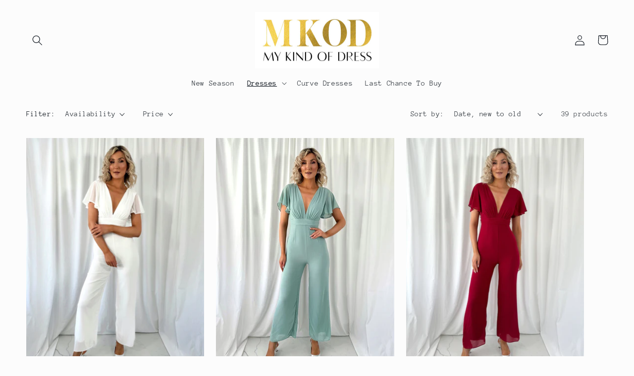

--- FILE ---
content_type: text/html; charset=utf-8
request_url: https://mykindofdress.com/collections/short-dresses
body_size: 36272
content:
<!doctype html>
<html class="no-js" lang="en">
  <head>
    <meta charset="utf-8">
    <meta http-equiv="X-UA-Compatible" content="IE=edge">
    <meta name="viewport" content="width=device-width,initial-scale=1">
    <meta name="theme-color" content="">
    <link rel="canonical" href="https://mykindofdress.com/collections/short-dresses">
    <link rel="preconnect" href="https://cdn.shopify.com" crossorigin><link rel="icon" type="image/png" href="//mykindofdress.com/cdn/shop/files/MK_LOGO_MONOGRAM_GOLD.png?crop=center&height=32&v=1614312625&width=32"><link rel="preconnect" href="https://fonts.shopifycdn.com" crossorigin><title>
      Short Dresses
 &ndash; mykindofdress</title>

    

    

<meta property="og:site_name" content="mykindofdress">
<meta property="og:url" content="https://mykindofdress.com/collections/short-dresses">
<meta property="og:title" content="Short Dresses">
<meta property="og:type" content="website">
<meta property="og:description" content="Shop the perfect dress for that special occasion or wedding. Evening dresses, party dresses, glam office workwear and sparkling hair accessories.
"><meta name="twitter:card" content="summary_large_image">
<meta name="twitter:title" content="Short Dresses">
<meta name="twitter:description" content="Shop the perfect dress for that special occasion or wedding. Evening dresses, party dresses, glam office workwear and sparkling hair accessories.
">


    <script src="//mykindofdress.com/cdn/shop/t/4/assets/global.js?v=149496944046504657681665657995" defer="defer"></script>
    <script>window.performance && window.performance.mark && window.performance.mark('shopify.content_for_header.start');</script><meta name="google-site-verification" content="jKrz4Xq_CxGY_EOtz-zyZmeu_ZGtJIv2a2gzkWw8Ano">
<meta name="facebook-domain-verification" content="q8jqewlpm0lprnt91u19627lndmhdv">
<meta id="shopify-digital-wallet" name="shopify-digital-wallet" content="/30612127788/digital_wallets/dialog">
<meta name="shopify-checkout-api-token" content="6a0d1a709cb315453d589c363f9244df">
<meta id="in-context-paypal-metadata" data-shop-id="30612127788" data-venmo-supported="false" data-environment="production" data-locale="en_US" data-paypal-v4="true" data-currency="EUR">
<link rel="alternate" type="application/atom+xml" title="Feed" href="/collections/short-dresses.atom" />
<link rel="next" href="/collections/short-dresses?page=2">
<link rel="alternate" hreflang="x-default" href="https://mykindofdress.com/collections/short-dresses">
<link rel="alternate" hreflang="en-GB" href="https://mykindofdress.com/en-gb/collections/short-dresses">
<link rel="alternate" type="application/json+oembed" href="https://mykindofdress.com/collections/short-dresses.oembed">
<script async="async" src="/checkouts/internal/preloads.js?locale=en-IE"></script>
<script id="shopify-features" type="application/json">{"accessToken":"6a0d1a709cb315453d589c363f9244df","betas":["rich-media-storefront-analytics"],"domain":"mykindofdress.com","predictiveSearch":true,"shopId":30612127788,"locale":"en"}</script>
<script>var Shopify = Shopify || {};
Shopify.shop = "mykindofdress.myshopify.com";
Shopify.locale = "en";
Shopify.currency = {"active":"EUR","rate":"1.0"};
Shopify.country = "IE";
Shopify.theme = {"name":"Taste","id":136022753516,"schema_name":"Taste","schema_version":"4.0.1","theme_store_id":1434,"role":"main"};
Shopify.theme.handle = "null";
Shopify.theme.style = {"id":null,"handle":null};
Shopify.cdnHost = "mykindofdress.com/cdn";
Shopify.routes = Shopify.routes || {};
Shopify.routes.root = "/";</script>
<script type="module">!function(o){(o.Shopify=o.Shopify||{}).modules=!0}(window);</script>
<script>!function(o){function n(){var o=[];function n(){o.push(Array.prototype.slice.apply(arguments))}return n.q=o,n}var t=o.Shopify=o.Shopify||{};t.loadFeatures=n(),t.autoloadFeatures=n()}(window);</script>
<script id="shop-js-analytics" type="application/json">{"pageType":"collection"}</script>
<script defer="defer" async type="module" src="//mykindofdress.com/cdn/shopifycloud/shop-js/modules/v2/client.init-shop-cart-sync_DRRuZ9Jb.en.esm.js"></script>
<script defer="defer" async type="module" src="//mykindofdress.com/cdn/shopifycloud/shop-js/modules/v2/chunk.common_Bq80O0pE.esm.js"></script>
<script type="module">
  await import("//mykindofdress.com/cdn/shopifycloud/shop-js/modules/v2/client.init-shop-cart-sync_DRRuZ9Jb.en.esm.js");
await import("//mykindofdress.com/cdn/shopifycloud/shop-js/modules/v2/chunk.common_Bq80O0pE.esm.js");

  window.Shopify.SignInWithShop?.initShopCartSync?.({"fedCMEnabled":true,"windoidEnabled":true});

</script>
<script>(function() {
  var isLoaded = false;
  function asyncLoad() {
    if (isLoaded) return;
    isLoaded = true;
    var urls = ["https:\/\/satcb.greatappsfactory.com\/sticky.js?shop=mykindofdress.myshopify.com","https:\/\/a.mailmunch.co\/widgets\/site-873189-2af08ec8ad12098cbdada769154aea14a2b4cafd.js?shop=mykindofdress.myshopify.com","https:\/\/sellup.herokuapp.com\/upseller.js?shop=mykindofdress.myshopify.com","https:\/\/sellup.herokuapp.com\/kartifyjs\/kartify.js?shop=mykindofdress.myshopify.com"];
    for (var i = 0; i < urls.length; i++) {
      var s = document.createElement('script');
      s.type = 'text/javascript';
      s.async = true;
      s.src = urls[i];
      var x = document.getElementsByTagName('script')[0];
      x.parentNode.insertBefore(s, x);
    }
  };
  if(window.attachEvent) {
    window.attachEvent('onload', asyncLoad);
  } else {
    window.addEventListener('load', asyncLoad, false);
  }
})();</script>
<script id="__st">var __st={"a":30612127788,"offset":0,"reqid":"9595d185-87f7-4630-a1e9-2370681657fb-1763690426","pageurl":"mykindofdress.com\/collections\/short-dresses","u":"456c47451af9","p":"collection","rtyp":"collection","rid":610741551446};</script>
<script>window.ShopifyPaypalV4VisibilityTracking = true;</script>
<script id="captcha-bootstrap">!function(){'use strict';const t='contact',e='account',n='new_comment',o=[[t,t],['blogs',n],['comments',n],[t,'customer']],c=[[e,'customer_login'],[e,'guest_login'],[e,'recover_customer_password'],[e,'create_customer']],r=t=>t.map((([t,e])=>`form[action*='/${t}']:not([data-nocaptcha='true']) input[name='form_type'][value='${e}']`)).join(','),a=t=>()=>t?[...document.querySelectorAll(t)].map((t=>t.form)):[];function s(){const t=[...o],e=r(t);return a(e)}const i='password',u='form_key',d=['recaptcha-v3-token','g-recaptcha-response','h-captcha-response',i],f=()=>{try{return window.sessionStorage}catch{return}},m='__shopify_v',_=t=>t.elements[u];function p(t,e,n=!1){try{const o=window.sessionStorage,c=JSON.parse(o.getItem(e)),{data:r}=function(t){const{data:e,action:n}=t;return t[m]||n?{data:e,action:n}:{data:t,action:n}}(c);for(const[e,n]of Object.entries(r))t.elements[e]&&(t.elements[e].value=n);n&&o.removeItem(e)}catch(o){console.error('form repopulation failed',{error:o})}}const l='form_type',E='cptcha';function T(t){t.dataset[E]=!0}const w=window,h=w.document,L='Shopify',v='ce_forms',y='captcha';let A=!1;((t,e)=>{const n=(g='f06e6c50-85a8-45c8-87d0-21a2b65856fe',I='https://cdn.shopify.com/shopifycloud/storefront-forms-hcaptcha/ce_storefront_forms_captcha_hcaptcha.v1.5.2.iife.js',D={infoText:'Protected by hCaptcha',privacyText:'Privacy',termsText:'Terms'},(t,e,n)=>{const o=w[L][v],c=o.bindForm;if(c)return c(t,g,e,D).then(n);var r;o.q.push([[t,g,e,D],n]),r=I,A||(h.body.append(Object.assign(h.createElement('script'),{id:'captcha-provider',async:!0,src:r})),A=!0)});var g,I,D;w[L]=w[L]||{},w[L][v]=w[L][v]||{},w[L][v].q=[],w[L][y]=w[L][y]||{},w[L][y].protect=function(t,e){n(t,void 0,e),T(t)},Object.freeze(w[L][y]),function(t,e,n,w,h,L){const[v,y,A,g]=function(t,e,n){const i=e?o:[],u=t?c:[],d=[...i,...u],f=r(d),m=r(i),_=r(d.filter((([t,e])=>n.includes(e))));return[a(f),a(m),a(_),s()]}(w,h,L),I=t=>{const e=t.target;return e instanceof HTMLFormElement?e:e&&e.form},D=t=>v().includes(t);t.addEventListener('submit',(t=>{const e=I(t);if(!e)return;const n=D(e)&&!e.dataset.hcaptchaBound&&!e.dataset.recaptchaBound,o=_(e),c=g().includes(e)&&(!o||!o.value);(n||c)&&t.preventDefault(),c&&!n&&(function(t){try{if(!f())return;!function(t){const e=f();if(!e)return;const n=_(t);if(!n)return;const o=n.value;o&&e.removeItem(o)}(t);const e=Array.from(Array(32),(()=>Math.random().toString(36)[2])).join('');!function(t,e){_(t)||t.append(Object.assign(document.createElement('input'),{type:'hidden',name:u})),t.elements[u].value=e}(t,e),function(t,e){const n=f();if(!n)return;const o=[...t.querySelectorAll(`input[type='${i}']`)].map((({name:t})=>t)),c=[...d,...o],r={};for(const[a,s]of new FormData(t).entries())c.includes(a)||(r[a]=s);n.setItem(e,JSON.stringify({[m]:1,action:t.action,data:r}))}(t,e)}catch(e){console.error('failed to persist form',e)}}(e),e.submit())}));const S=(t,e)=>{t&&!t.dataset[E]&&(n(t,e.some((e=>e===t))),T(t))};for(const o of['focusin','change'])t.addEventListener(o,(t=>{const e=I(t);D(e)&&S(e,y())}));const B=e.get('form_key'),M=e.get(l),P=B&&M;t.addEventListener('DOMContentLoaded',(()=>{const t=y();if(P)for(const e of t)e.elements[l].value===M&&p(e,B);[...new Set([...A(),...v().filter((t=>'true'===t.dataset.shopifyCaptcha))])].forEach((e=>S(e,t)))}))}(h,new URLSearchParams(w.location.search),n,t,e,['guest_login'])})(!0,!0)}();</script>
<script integrity="sha256-52AcMU7V7pcBOXWImdc/TAGTFKeNjmkeM1Pvks/DTgc=" data-source-attribution="shopify.loadfeatures" defer="defer" src="//mykindofdress.com/cdn/shopifycloud/storefront/assets/storefront/load_feature-81c60534.js" crossorigin="anonymous"></script>
<script data-source-attribution="shopify.dynamic_checkout.dynamic.init">var Shopify=Shopify||{};Shopify.PaymentButton=Shopify.PaymentButton||{isStorefrontPortableWallets:!0,init:function(){window.Shopify.PaymentButton.init=function(){};var t=document.createElement("script");t.src="https://mykindofdress.com/cdn/shopifycloud/portable-wallets/latest/portable-wallets.en.js",t.type="module",document.head.appendChild(t)}};
</script>
<script data-source-attribution="shopify.dynamic_checkout.buyer_consent">
  function portableWalletsHideBuyerConsent(e){var t=document.getElementById("shopify-buyer-consent"),n=document.getElementById("shopify-subscription-policy-button");t&&n&&(t.classList.add("hidden"),t.setAttribute("aria-hidden","true"),n.removeEventListener("click",e))}function portableWalletsShowBuyerConsent(e){var t=document.getElementById("shopify-buyer-consent"),n=document.getElementById("shopify-subscription-policy-button");t&&n&&(t.classList.remove("hidden"),t.removeAttribute("aria-hidden"),n.addEventListener("click",e))}window.Shopify?.PaymentButton&&(window.Shopify.PaymentButton.hideBuyerConsent=portableWalletsHideBuyerConsent,window.Shopify.PaymentButton.showBuyerConsent=portableWalletsShowBuyerConsent);
</script>
<script data-source-attribution="shopify.dynamic_checkout.cart.bootstrap">document.addEventListener("DOMContentLoaded",(function(){function t(){return document.querySelector("shopify-accelerated-checkout-cart, shopify-accelerated-checkout")}if(t())Shopify.PaymentButton.init();else{new MutationObserver((function(e,n){t()&&(Shopify.PaymentButton.init(),n.disconnect())})).observe(document.body,{childList:!0,subtree:!0})}}));
</script>
<link id="shopify-accelerated-checkout-styles" rel="stylesheet" media="screen" href="https://mykindofdress.com/cdn/shopifycloud/portable-wallets/latest/accelerated-checkout-backwards-compat.css" crossorigin="anonymous">
<style id="shopify-accelerated-checkout-cart">
        #shopify-buyer-consent {
  margin-top: 1em;
  display: inline-block;
  width: 100%;
}

#shopify-buyer-consent.hidden {
  display: none;
}

#shopify-subscription-policy-button {
  background: none;
  border: none;
  padding: 0;
  text-decoration: underline;
  font-size: inherit;
  cursor: pointer;
}

#shopify-subscription-policy-button::before {
  box-shadow: none;
}

      </style>
<script id="sections-script" data-sections="header,footer" defer="defer" src="//mykindofdress.com/cdn/shop/t/4/compiled_assets/scripts.js?672"></script>
<script>window.performance && window.performance.mark && window.performance.mark('shopify.content_for_header.end');</script>


    <style data-shopify>
      @font-face {
  font-family: "Anonymous Pro";
  font-weight: 400;
  font-style: normal;
  font-display: swap;
  src: url("//mykindofdress.com/cdn/fonts/anonymous_pro/anonymouspro_n4.f8892cc1cfa3d797af6172c8eeddce62cf610e33.woff2") format("woff2"),
       url("//mykindofdress.com/cdn/fonts/anonymous_pro/anonymouspro_n4.a707ca3ea5e6b6468ff0c29cf7e105dca1c09be4.woff") format("woff");
}

      @font-face {
  font-family: "Anonymous Pro";
  font-weight: 700;
  font-style: normal;
  font-display: swap;
  src: url("//mykindofdress.com/cdn/fonts/anonymous_pro/anonymouspro_n7.1abf60a1262a5f61d3e7f19599b5bc79deae580f.woff2") format("woff2"),
       url("//mykindofdress.com/cdn/fonts/anonymous_pro/anonymouspro_n7.72f538c813c55fd861df0050c3a89911062226b9.woff") format("woff");
}

      @font-face {
  font-family: "Anonymous Pro";
  font-weight: 400;
  font-style: italic;
  font-display: swap;
  src: url("//mykindofdress.com/cdn/fonts/anonymous_pro/anonymouspro_i4.e25745b6d033a0b4eea75ad1dd0df2b911abcf1f.woff2") format("woff2"),
       url("//mykindofdress.com/cdn/fonts/anonymous_pro/anonymouspro_i4.280c8776a79ac154f9332217a9852603e17ae391.woff") format("woff");
}

      @font-face {
  font-family: "Anonymous Pro";
  font-weight: 700;
  font-style: italic;
  font-display: swap;
  src: url("//mykindofdress.com/cdn/fonts/anonymous_pro/anonymouspro_i7.ee4faea594767398c1a7c2d939c79e197bcdaf0b.woff2") format("woff2"),
       url("//mykindofdress.com/cdn/fonts/anonymous_pro/anonymouspro_i7.d1ad252be5feb58dd0c7443a002463a98964f452.woff") format("woff");
}

      @font-face {
  font-family: Figtree;
  font-weight: 500;
  font-style: normal;
  font-display: swap;
  src: url("//mykindofdress.com/cdn/fonts/figtree/figtree_n5.3b6b7df38aa5986536945796e1f947445832047c.woff2") format("woff2"),
       url("//mykindofdress.com/cdn/fonts/figtree/figtree_n5.f26bf6dcae278b0ed902605f6605fa3338e81dab.woff") format("woff");
}


      :root {
        --font-body-family: "Anonymous Pro", monospace;
        --font-body-style: normal;
        --font-body-weight: 400;
        --font-body-weight-bold: 700;

        --font-heading-family: Figtree, sans-serif;
        --font-heading-style: normal;
        --font-heading-weight: 500;

        --font-body-scale: 1.05;
        --font-heading-scale: 1.1904761904761905;

        --color-base-text: 2, 9, 18;
        --color-shadow: 2, 9, 18;
        --color-base-background-1: 252, 252, 252;
        --color-base-background-2: 228, 246, 255;
        --color-base-solid-button-labels: 252, 252, 252;
        --color-base-outline-button-labels: 2, 9, 18;
        --color-base-accent-1: 2, 9, 18;
        --color-base-accent-2: 2, 9, 18;
        --payment-terms-background-color: #fcfcfc;

        --gradient-base-background-1: #fcfcfc;
        --gradient-base-background-2: #e4f6ff;
        --gradient-base-accent-1: #020912;
        --gradient-base-accent-2: #020912;

        --media-padding: px;
        --media-border-opacity: 1.0;
        --media-border-width: 2px;
        --media-radius: 0px;
        --media-shadow-opacity: 0.0;
        --media-shadow-horizontal-offset: 0px;
        --media-shadow-vertical-offset: 0px;
        --media-shadow-blur-radius: 0px;
        --media-shadow-visible: 0;

        --page-width: 140rem;
        --page-width-margin: 0rem;

        --product-card-image-padding: 0.0rem;
        --product-card-corner-radius: 0.0rem;
        --product-card-text-alignment: center;
        --product-card-border-width: 0.0rem;
        --product-card-border-opacity: 0.1;
        --product-card-shadow-opacity: 0.1;
        --product-card-shadow-visible: 1;
        --product-card-shadow-horizontal-offset: 0.0rem;
        --product-card-shadow-vertical-offset: 0.0rem;
        --product-card-shadow-blur-radius: 0.0rem;

        --collection-card-image-padding: 0.0rem;
        --collection-card-corner-radius: 0.0rem;
        --collection-card-text-alignment: center;
        --collection-card-border-width: 0.0rem;
        --collection-card-border-opacity: 0.1;
        --collection-card-shadow-opacity: 0.1;
        --collection-card-shadow-visible: 1;
        --collection-card-shadow-horizontal-offset: 0.0rem;
        --collection-card-shadow-vertical-offset: 0.0rem;
        --collection-card-shadow-blur-radius: 0.0rem;

        --blog-card-image-padding: 0.0rem;
        --blog-card-corner-radius: 0.0rem;
        --blog-card-text-alignment: center;
        --blog-card-border-width: 0.0rem;
        --blog-card-border-opacity: 0.1;
        --blog-card-shadow-opacity: 0.1;
        --blog-card-shadow-visible: 1;
        --blog-card-shadow-horizontal-offset: 0.0rem;
        --blog-card-shadow-vertical-offset: 0.0rem;
        --blog-card-shadow-blur-radius: 0.0rem;

        --badge-corner-radius: 4.0rem;

        --popup-border-width: 2px;
        --popup-border-opacity: 1.0;
        --popup-corner-radius: 0px;
        --popup-shadow-opacity: 0.0;
        --popup-shadow-horizontal-offset: 0px;
        --popup-shadow-vertical-offset: 0px;
        --popup-shadow-blur-radius: 0px;

        --drawer-border-width: 2px;
        --drawer-border-opacity: 1.0;
        --drawer-shadow-opacity: 0.0;
        --drawer-shadow-horizontal-offset: 0px;
        --drawer-shadow-vertical-offset: 0px;
        --drawer-shadow-blur-radius: 0px;

        --spacing-sections-desktop: 20px;
        --spacing-sections-mobile: 20px;

        --grid-desktop-vertical-spacing: 24px;
        --grid-desktop-horizontal-spacing: 24px;
        --grid-mobile-vertical-spacing: 12px;
        --grid-mobile-horizontal-spacing: 12px;

        --text-boxes-border-opacity: 1.0;
        --text-boxes-border-width: 2px;
        --text-boxes-radius: 0px;
        --text-boxes-shadow-opacity: 0.0;
        --text-boxes-shadow-visible: 0;
        --text-boxes-shadow-horizontal-offset: 0px;
        --text-boxes-shadow-vertical-offset: 0px;
        --text-boxes-shadow-blur-radius: 0px;

        --buttons-radius: 0px;
        --buttons-radius-outset: 0px;
        --buttons-border-width: 1px;
        --buttons-border-opacity: 1.0;
        --buttons-shadow-opacity: 0.0;
        --buttons-shadow-visible: 0;
        --buttons-shadow-horizontal-offset: 0px;
        --buttons-shadow-vertical-offset: 0px;
        --buttons-shadow-blur-radius: 0px;
        --buttons-border-offset: 0px;

        --inputs-radius: 0px;
        --inputs-border-width: 1px;
        --inputs-border-opacity: 0.55;
        --inputs-shadow-opacity: 0.0;
        --inputs-shadow-horizontal-offset: 0px;
        --inputs-margin-offset: 0px;
        --inputs-shadow-vertical-offset: 0px;
        --inputs-shadow-blur-radius: 0px;
        --inputs-radius-outset: 0px;

        --variant-pills-radius: 40px;
        --variant-pills-border-width: 1px;
        --variant-pills-border-opacity: 0.55;
        --variant-pills-shadow-opacity: 0.0;
        --variant-pills-shadow-horizontal-offset: 0px;
        --variant-pills-shadow-vertical-offset: 0px;
        --variant-pills-shadow-blur-radius: 0px;
      }

      *,
      *::before,
      *::after {
        box-sizing: inherit;
      }

      html {
        box-sizing: border-box;
        font-size: calc(var(--font-body-scale) * 62.5%);
        height: 100%;
      }

      body {
        display: grid;
        grid-template-rows: auto auto 1fr auto;
        grid-template-columns: 100%;
        min-height: 100%;
        margin: 0;
        font-size: 1.5rem;
        letter-spacing: 0.06rem;
        line-height: calc(1 + 0.8 / var(--font-body-scale));
        font-family: var(--font-body-family);
        font-style: var(--font-body-style);
        font-weight: var(--font-body-weight);
      }

      @media screen and (min-width: 750px) {
        body {
          font-size: 1.6rem;
        }
      }
    </style>

    <link href="//mykindofdress.com/cdn/shop/t/4/assets/base.css?v=88290808517547527771665657996" rel="stylesheet" type="text/css" media="all" />
<link rel="preload" as="font" href="//mykindofdress.com/cdn/fonts/anonymous_pro/anonymouspro_n4.f8892cc1cfa3d797af6172c8eeddce62cf610e33.woff2" type="font/woff2" crossorigin><link rel="preload" as="font" href="//mykindofdress.com/cdn/fonts/figtree/figtree_n5.3b6b7df38aa5986536945796e1f947445832047c.woff2" type="font/woff2" crossorigin><link rel="stylesheet" href="//mykindofdress.com/cdn/shop/t/4/assets/component-predictive-search.css?v=83512081251802922551665657995" media="print" onload="this.media='all'"><script>document.documentElement.className = document.documentElement.className.replace('no-js', 'js');
    if (Shopify.designMode) {
      document.documentElement.classList.add('shopify-design-mode');
    }
    </script>
  <script type="text/javascript">
  //BOOSTER APPS COMMON JS CODE
  window.BoosterApps = window.BoosterApps || {};
  window.BoosterApps.common = window.BoosterApps.common || {};
  window.BoosterApps.common.shop = {
    permanent_domain: 'mykindofdress.myshopify.com',
    currency: "EUR",
    money_format: "€{{amount_with_comma_separator}}",
    id: 30612127788
  };
  

  window.BoosterApps.common.template = 'collection';
  window.BoosterApps.common.cart = {};
  window.BoosterApps.common.vapid_public_key = "BO5RJ2FA8w6MW2Qt1_MKSFtoVpVjUMLYkHb2arb7zZxEaYGTMuLvmZGabSHj8q0EwlzLWBAcAU_0z-z9Xps8kF8=";
  window.BoosterApps.global_config = {"asset_urls":{"loy":{"init_js":"https:\/\/cdn.shopify.com\/s\/files\/1\/0194\/1736\/6592\/t\/1\/assets\/ba_loy_init.js?v=1665421936","widget_js":"https:\/\/cdn.shopify.com\/s\/files\/1\/0194\/1736\/6592\/t\/1\/assets\/ba_loy_widget.js?v=1665422192","widget_css":"https:\/\/cdn.shopify.com\/s\/files\/1\/0194\/1736\/6592\/t\/1\/assets\/ba_loy_widget.css?v=1665422194","page_init_js":"https:\/\/cdn.shopify.com\/s\/files\/1\/0194\/1736\/6592\/t\/1\/assets\/ba_loy_page_init.js?v=1665422197","page_widget_js":"https:\/\/cdn.shopify.com\/s\/files\/1\/0194\/1736\/6592\/t\/1\/assets\/ba_loy_page_widget.js?v=1665596460","page_widget_css":"https:\/\/cdn.shopify.com\/s\/files\/1\/0194\/1736\/6592\/t\/1\/assets\/ba_loy_page.css?v=1660195037","page_preview_js":"\/assets\/msg\/loy_page_preview.js"},"rev":{"init_js":"https:\/\/cdn.shopify.com\/s\/files\/1\/0194\/1736\/6592\/t\/1\/assets\/ba_rev_init.js?v=1661914377","widget_js":"https:\/\/cdn.shopify.com\/s\/files\/1\/0194\/1736\/6592\/t\/1\/assets\/ba_rev_widget.js?v=1661914380","modal_js":"https:\/\/cdn.shopify.com\/s\/files\/1\/0194\/1736\/6592\/t\/1\/assets\/ba_rev_modal.js?v=1661914383","widget_css":"https:\/\/cdn.shopify.com\/s\/files\/1\/0194\/1736\/6592\/t\/1\/assets\/ba_rev_widget.css?v=1658336090","modal_css":"https:\/\/cdn.shopify.com\/s\/files\/1\/0194\/1736\/6592\/t\/1\/assets\/ba_rev_modal.css?v=1658336088"},"pu":{"init_js":"https:\/\/cdn.shopify.com\/s\/files\/1\/0194\/1736\/6592\/t\/1\/assets\/ba_pu_init.js?v=1635877170"},"widgets":{"init_js":"https:\/\/cdn.shopify.com\/s\/files\/1\/0194\/1736\/6592\/t\/1\/assets\/ba_widget_init.js?v=1664718511","modal_js":"https:\/\/cdn.shopify.com\/s\/files\/1\/0194\/1736\/6592\/t\/1\/assets\/ba_widget_modal.js?v=1664045771","modal_css":"https:\/\/cdn.shopify.com\/s\/files\/1\/0194\/1736\/6592\/t\/1\/assets\/ba_widget_modal.css?v=1654723622"},"forms":{"init_js":"https:\/\/cdn.shopify.com\/s\/files\/1\/0194\/1736\/6592\/t\/1\/assets\/ba_forms_init.js?v=1665422206","widget_js":"https:\/\/cdn.shopify.com\/s\/files\/1\/0194\/1736\/6592\/t\/1\/assets\/ba_forms_widget.js?v=1665422208","forms_css":"https:\/\/cdn.shopify.com\/s\/files\/1\/0194\/1736\/6592\/t\/1\/assets\/ba_forms.css?v=1654711758"},"global":{"helper_js":"https:\/\/cdn.shopify.com\/s\/files\/1\/0194\/1736\/6592\/t\/1\/assets\/ba_tracking.js?v=1637601969"}},"proxy_paths":{"pu":"\/apps\/ba_fb_app","app_metrics":"\/apps\/ba_fb_app\/app_metrics","push_subscription":"\/apps\/ba_fb_app\/push"},"aat":["pu"],"pv":false,"sts":false,"bam":false,"base_money_format":"€{{amount_with_comma_separator}}"};

  



    window.BoosterApps.pu_config = {"push_prompt_cover_enabled":false,"push_prompt_cover_title":"One small step","push_prompt_cover_message":"Allow your browser to receive notifications","subscription_plan_exceeded_limits":false};

    window.BoosterApps.widgets_config = {};

</script>


<script type="text/javascript">
  

  //Global snippet for Booster Apps
  //this is updated automatically - do not edit manually.

  function loadScript(src, defer, done) {
    var js = document.createElement('script');
    js.src = src;
    js.defer = defer;
    js.onload = function(){done();};
    js.onerror = function(){
      done(new Error('Failed to load script ' + src));
    };
    document.head.appendChild(js);
  }

  function browserSupportsAllFeatures() {
    return window.Promise && window.fetch && window.Symbol;
  }

  if (browserSupportsAllFeatures()) {
    main();
  } else {
    loadScript('https://polyfill-fastly.net/v3/polyfill.min.js?features=Promise,fetch', true, main);
  }

  function loadAppScripts(){


      loadScript(window.BoosterApps.global_config.asset_urls.pu.init_js, true, function(){});

      loadScript(window.BoosterApps.global_config.asset_urls.widgets.init_js, true, function(){});
  }

  function main(err) {
    //isolate the scope
    loadScript(window.BoosterApps.global_config.asset_urls.global.helper_js, false, loadAppScripts);
  }
</script>

<script src="https://cdn.shopify.com/extensions/019a9bbd-eebe-7e51-88fb-c16ec0a1633b/bookeasy-128/assets/bookeasy-widget.js" type="text/javascript" defer="defer"></script>
<link href="https://monorail-edge.shopifysvc.com" rel="dns-prefetch">
<script>(function(){if ("sendBeacon" in navigator && "performance" in window) {try {var session_token_from_headers = performance.getEntriesByType('navigation')[0].serverTiming.find(x => x.name == '_s').description;} catch {var session_token_from_headers = undefined;}var session_cookie_matches = document.cookie.match(/_shopify_s=([^;]*)/);var session_token_from_cookie = session_cookie_matches && session_cookie_matches.length === 2 ? session_cookie_matches[1] : "";var session_token = session_token_from_headers || session_token_from_cookie || "";function handle_abandonment_event(e) {var entries = performance.getEntries().filter(function(entry) {return /monorail-edge.shopifysvc.com/.test(entry.name);});if (!window.abandonment_tracked && entries.length === 0) {window.abandonment_tracked = true;var currentMs = Date.now();var navigation_start = performance.timing.navigationStart;var payload = {shop_id: 30612127788,url: window.location.href,navigation_start,duration: currentMs - navigation_start,session_token,page_type: "collection"};window.navigator.sendBeacon("https://monorail-edge.shopifysvc.com/v1/produce", JSON.stringify({schema_id: "online_store_buyer_site_abandonment/1.1",payload: payload,metadata: {event_created_at_ms: currentMs,event_sent_at_ms: currentMs}}));}}window.addEventListener('pagehide', handle_abandonment_event);}}());</script>
<script id="web-pixels-manager-setup">(function e(e,d,r,n,o){if(void 0===o&&(o={}),!Boolean(null===(a=null===(i=window.Shopify)||void 0===i?void 0:i.analytics)||void 0===a?void 0:a.replayQueue)){var i,a;window.Shopify=window.Shopify||{};var t=window.Shopify;t.analytics=t.analytics||{};var s=t.analytics;s.replayQueue=[],s.publish=function(e,d,r){return s.replayQueue.push([e,d,r]),!0};try{self.performance.mark("wpm:start")}catch(e){}var l=function(){var e={modern:/Edge?\/(1{2}[4-9]|1[2-9]\d|[2-9]\d{2}|\d{4,})\.\d+(\.\d+|)|Firefox\/(1{2}[4-9]|1[2-9]\d|[2-9]\d{2}|\d{4,})\.\d+(\.\d+|)|Chrom(ium|e)\/(9{2}|\d{3,})\.\d+(\.\d+|)|(Maci|X1{2}).+ Version\/(15\.\d+|(1[6-9]|[2-9]\d|\d{3,})\.\d+)([,.]\d+|)( \(\w+\)|)( Mobile\/\w+|) Safari\/|Chrome.+OPR\/(9{2}|\d{3,})\.\d+\.\d+|(CPU[ +]OS|iPhone[ +]OS|CPU[ +]iPhone|CPU IPhone OS|CPU iPad OS)[ +]+(15[._]\d+|(1[6-9]|[2-9]\d|\d{3,})[._]\d+)([._]\d+|)|Android:?[ /-](13[3-9]|1[4-9]\d|[2-9]\d{2}|\d{4,})(\.\d+|)(\.\d+|)|Android.+Firefox\/(13[5-9]|1[4-9]\d|[2-9]\d{2}|\d{4,})\.\d+(\.\d+|)|Android.+Chrom(ium|e)\/(13[3-9]|1[4-9]\d|[2-9]\d{2}|\d{4,})\.\d+(\.\d+|)|SamsungBrowser\/([2-9]\d|\d{3,})\.\d+/,legacy:/Edge?\/(1[6-9]|[2-9]\d|\d{3,})\.\d+(\.\d+|)|Firefox\/(5[4-9]|[6-9]\d|\d{3,})\.\d+(\.\d+|)|Chrom(ium|e)\/(5[1-9]|[6-9]\d|\d{3,})\.\d+(\.\d+|)([\d.]+$|.*Safari\/(?![\d.]+ Edge\/[\d.]+$))|(Maci|X1{2}).+ Version\/(10\.\d+|(1[1-9]|[2-9]\d|\d{3,})\.\d+)([,.]\d+|)( \(\w+\)|)( Mobile\/\w+|) Safari\/|Chrome.+OPR\/(3[89]|[4-9]\d|\d{3,})\.\d+\.\d+|(CPU[ +]OS|iPhone[ +]OS|CPU[ +]iPhone|CPU IPhone OS|CPU iPad OS)[ +]+(10[._]\d+|(1[1-9]|[2-9]\d|\d{3,})[._]\d+)([._]\d+|)|Android:?[ /-](13[3-9]|1[4-9]\d|[2-9]\d{2}|\d{4,})(\.\d+|)(\.\d+|)|Mobile Safari.+OPR\/([89]\d|\d{3,})\.\d+\.\d+|Android.+Firefox\/(13[5-9]|1[4-9]\d|[2-9]\d{2}|\d{4,})\.\d+(\.\d+|)|Android.+Chrom(ium|e)\/(13[3-9]|1[4-9]\d|[2-9]\d{2}|\d{4,})\.\d+(\.\d+|)|Android.+(UC? ?Browser|UCWEB|U3)[ /]?(15\.([5-9]|\d{2,})|(1[6-9]|[2-9]\d|\d{3,})\.\d+)\.\d+|SamsungBrowser\/(5\.\d+|([6-9]|\d{2,})\.\d+)|Android.+MQ{2}Browser\/(14(\.(9|\d{2,})|)|(1[5-9]|[2-9]\d|\d{3,})(\.\d+|))(\.\d+|)|K[Aa][Ii]OS\/(3\.\d+|([4-9]|\d{2,})\.\d+)(\.\d+|)/},d=e.modern,r=e.legacy,n=navigator.userAgent;return n.match(d)?"modern":n.match(r)?"legacy":"unknown"}(),u="modern"===l?"modern":"legacy",c=(null!=n?n:{modern:"",legacy:""})[u],f=function(e){return[e.baseUrl,"/wpm","/b",e.hashVersion,"modern"===e.buildTarget?"m":"l",".js"].join("")}({baseUrl:d,hashVersion:r,buildTarget:u}),m=function(e){var d=e.version,r=e.bundleTarget,n=e.surface,o=e.pageUrl,i=e.monorailEndpoint;return{emit:function(e){var a=e.status,t=e.errorMsg,s=(new Date).getTime(),l=JSON.stringify({metadata:{event_sent_at_ms:s},events:[{schema_id:"web_pixels_manager_load/3.1",payload:{version:d,bundle_target:r,page_url:o,status:a,surface:n,error_msg:t},metadata:{event_created_at_ms:s}}]});if(!i)return console&&console.warn&&console.warn("[Web Pixels Manager] No Monorail endpoint provided, skipping logging."),!1;try{return self.navigator.sendBeacon.bind(self.navigator)(i,l)}catch(e){}var u=new XMLHttpRequest;try{return u.open("POST",i,!0),u.setRequestHeader("Content-Type","text/plain"),u.send(l),!0}catch(e){return console&&console.warn&&console.warn("[Web Pixels Manager] Got an unhandled error while logging to Monorail."),!1}}}}({version:r,bundleTarget:l,surface:e.surface,pageUrl:self.location.href,monorailEndpoint:e.monorailEndpoint});try{o.browserTarget=l,function(e){var d=e.src,r=e.async,n=void 0===r||r,o=e.onload,i=e.onerror,a=e.sri,t=e.scriptDataAttributes,s=void 0===t?{}:t,l=document.createElement("script"),u=document.querySelector("head"),c=document.querySelector("body");if(l.async=n,l.src=d,a&&(l.integrity=a,l.crossOrigin="anonymous"),s)for(var f in s)if(Object.prototype.hasOwnProperty.call(s,f))try{l.dataset[f]=s[f]}catch(e){}if(o&&l.addEventListener("load",o),i&&l.addEventListener("error",i),u)u.appendChild(l);else{if(!c)throw new Error("Did not find a head or body element to append the script");c.appendChild(l)}}({src:f,async:!0,onload:function(){if(!function(){var e,d;return Boolean(null===(d=null===(e=window.Shopify)||void 0===e?void 0:e.analytics)||void 0===d?void 0:d.initialized)}()){var d=window.webPixelsManager.init(e)||void 0;if(d){var r=window.Shopify.analytics;r.replayQueue.forEach((function(e){var r=e[0],n=e[1],o=e[2];d.publishCustomEvent(r,n,o)})),r.replayQueue=[],r.publish=d.publishCustomEvent,r.visitor=d.visitor,r.initialized=!0}}},onerror:function(){return m.emit({status:"failed",errorMsg:"".concat(f," has failed to load")})},sri:function(e){var d=/^sha384-[A-Za-z0-9+/=]+$/;return"string"==typeof e&&d.test(e)}(c)?c:"",scriptDataAttributes:o}),m.emit({status:"loading"})}catch(e){m.emit({status:"failed",errorMsg:(null==e?void 0:e.message)||"Unknown error"})}}})({shopId: 30612127788,storefrontBaseUrl: "https://mykindofdress.com",extensionsBaseUrl: "https://extensions.shopifycdn.com/cdn/shopifycloud/web-pixels-manager",monorailEndpoint: "https://monorail-edge.shopifysvc.com/unstable/produce_batch",surface: "storefront-renderer",enabledBetaFlags: ["2dca8a86"],webPixelsConfigList: [{"id":"1167458646","configuration":"{\"config\":\"{\\\"pixel_id\\\":\\\"GT-WR9FLMB\\\",\\\"target_country\\\":\\\"IE\\\",\\\"gtag_events\\\":[{\\\"type\\\":\\\"purchase\\\",\\\"action_label\\\":\\\"MC-92JXXQ4MB6\\\"},{\\\"type\\\":\\\"page_view\\\",\\\"action_label\\\":\\\"MC-92JXXQ4MB6\\\"},{\\\"type\\\":\\\"view_item\\\",\\\"action_label\\\":\\\"MC-92JXXQ4MB6\\\"}],\\\"enable_monitoring_mode\\\":false}\"}","eventPayloadVersion":"v1","runtimeContext":"OPEN","scriptVersion":"b2a88bafab3e21179ed38636efcd8a93","type":"APP","apiClientId":1780363,"privacyPurposes":[],"dataSharingAdjustments":{"protectedCustomerApprovalScopes":["read_customer_address","read_customer_email","read_customer_name","read_customer_personal_data","read_customer_phone"]}},{"id":"462291286","configuration":"{\"pixel_id\":\"438592423805272\",\"pixel_type\":\"facebook_pixel\",\"metaapp_system_user_token\":\"-\"}","eventPayloadVersion":"v1","runtimeContext":"OPEN","scriptVersion":"ca16bc87fe92b6042fbaa3acc2fbdaa6","type":"APP","apiClientId":2329312,"privacyPurposes":["ANALYTICS","MARKETING","SALE_OF_DATA"],"dataSharingAdjustments":{"protectedCustomerApprovalScopes":["read_customer_address","read_customer_email","read_customer_name","read_customer_personal_data","read_customer_phone"]}},{"id":"197067094","eventPayloadVersion":"v1","runtimeContext":"LAX","scriptVersion":"1","type":"CUSTOM","privacyPurposes":["ANALYTICS"],"name":"Google Analytics tag (migrated)"},{"id":"shopify-app-pixel","configuration":"{}","eventPayloadVersion":"v1","runtimeContext":"STRICT","scriptVersion":"0450","apiClientId":"shopify-pixel","type":"APP","privacyPurposes":["ANALYTICS","MARKETING"]},{"id":"shopify-custom-pixel","eventPayloadVersion":"v1","runtimeContext":"LAX","scriptVersion":"0450","apiClientId":"shopify-pixel","type":"CUSTOM","privacyPurposes":["ANALYTICS","MARKETING"]}],isMerchantRequest: false,initData: {"shop":{"name":"mykindofdress","paymentSettings":{"currencyCode":"EUR"},"myshopifyDomain":"mykindofdress.myshopify.com","countryCode":"IE","storefrontUrl":"https:\/\/mykindofdress.com"},"customer":null,"cart":null,"checkout":null,"productVariants":[],"purchasingCompany":null},},"https://mykindofdress.com/cdn","ae1676cfwd2530674p4253c800m34e853cb",{"modern":"","legacy":""},{"shopId":"30612127788","storefrontBaseUrl":"https:\/\/mykindofdress.com","extensionBaseUrl":"https:\/\/extensions.shopifycdn.com\/cdn\/shopifycloud\/web-pixels-manager","surface":"storefront-renderer","enabledBetaFlags":"[\"2dca8a86\"]","isMerchantRequest":"false","hashVersion":"ae1676cfwd2530674p4253c800m34e853cb","publish":"custom","events":"[[\"page_viewed\",{}],[\"collection_viewed\",{\"collection\":{\"id\":\"610741551446\",\"title\":\"Short Dresses\",\"productVariants\":[{\"price\":{\"amount\":69.95,\"currencyCode\":\"EUR\"},\"product\":{\"title\":\"Alina Jumpsuit with Short Sleeves - White\",\"vendor\":\"Eva \u0026 Lola\",\"id\":\"8873068888406\",\"untranslatedTitle\":\"Alina Jumpsuit with Short Sleeves - White\",\"url\":\"\/products\/alina-jumpsuit-with-short-sleeves-white\",\"type\":\"Jumpsuit\"},\"id\":\"48034866233686\",\"image\":{\"src\":\"\/\/mykindofdress.com\/cdn\/shop\/files\/IMG_3794.jpg?v=1714573280\"},\"sku\":\"R1475 white-1\",\"title\":\"S\",\"untranslatedTitle\":\"S\"},{\"price\":{\"amount\":69.95,\"currencyCode\":\"EUR\"},\"product\":{\"title\":\"Alina Jumpsuit with Short Sleeves - Sage Green\",\"vendor\":\"Eva \u0026 Lola\",\"id\":\"8873068036438\",\"untranslatedTitle\":\"Alina Jumpsuit with Short Sleeves - Sage Green\",\"url\":\"\/products\/alina-jumpsuit-with-short-sleeves-sage-green\",\"type\":\"Jumpsuit\"},\"id\":\"48034864005462\",\"image\":{\"src\":\"\/\/mykindofdress.com\/cdn\/shop\/files\/IMG_3795.jpg?v=1714573216\"},\"sku\":\"R1475 sg-1\",\"title\":\"S\",\"untranslatedTitle\":\"S\"},{\"price\":{\"amount\":69.95,\"currencyCode\":\"EUR\"},\"product\":{\"title\":\"Alina Jumpsuit with Short Sleeves - Cherry\",\"vendor\":\"Eva \u0026 Lola\",\"id\":\"8873066758486\",\"untranslatedTitle\":\"Alina Jumpsuit with Short Sleeves - Cherry\",\"url\":\"\/products\/alina-jumpsuit-with-short-sleeves-cherry\",\"type\":\"Jumpsuit\"},\"id\":\"48034861154646\",\"image\":{\"src\":\"\/\/mykindofdress.com\/cdn\/shop\/files\/IMG_3762.jpg?v=1714573132\"},\"sku\":\"R1475 cherry-1\",\"title\":\"S\",\"untranslatedTitle\":\"S\"},{\"price\":{\"amount\":69.95,\"currencyCode\":\"EUR\"},\"product\":{\"title\":\"Alina Jumpsuit with Short Sleeves - Lavender\",\"vendor\":\"Eva \u0026 Lola\",\"id\":\"8873064497494\",\"untranslatedTitle\":\"Alina Jumpsuit with Short Sleeves - Lavender\",\"url\":\"\/products\/alina-jumpsuit-with-short-sleeves-lavender\",\"type\":\"Jumpsuit\"},\"id\":\"48034856042838\",\"image\":{\"src\":\"\/\/mykindofdress.com\/cdn\/shop\/files\/IMG_3748.jpg?v=1714572990\"},\"sku\":\"R1475 lav-1\",\"title\":\"S\",\"untranslatedTitle\":\"S\"},{\"price\":{\"amount\":69.95,\"currencyCode\":\"EUR\"},\"product\":{\"title\":\"Mathie Embroidered Top Short Curve Dress - White\",\"vendor\":\"Eva \u0026 Lola\",\"id\":\"8632293163350\",\"untranslatedTitle\":\"Mathie Embroidered Top Short Curve Dress - White\",\"url\":\"\/products\/mathie-embroidered-top-short-curve-dress-white\",\"type\":\"Dress\"},\"id\":\"47344553558358\",\"image\":{\"src\":\"\/\/mykindofdress.com\/cdn\/shop\/files\/IMG_8582.jpg?v=1701790415\"},\"sku\":\"R1340 curve white\",\"title\":\"42\",\"untranslatedTitle\":\"42\"},{\"price\":{\"amount\":69.95,\"currencyCode\":\"EUR\"},\"product\":{\"title\":\"Mathie Embroidered Top Short Curve Dress - Black\",\"vendor\":\"Eva \u0026 Lola\",\"id\":\"8632290640214\",\"untranslatedTitle\":\"Mathie Embroidered Top Short Curve Dress - Black\",\"url\":\"\/products\/mathie-embroidered-top-short-curve-dress-black\",\"type\":\"Dress\"},\"id\":\"47344549462358\",\"image\":{\"src\":\"\/\/mykindofdress.com\/cdn\/shop\/files\/IMG_8589.jpg?v=1701790342\"},\"sku\":\"R1340  curve black\",\"title\":\"42\",\"untranslatedTitle\":\"42\"},{\"price\":{\"amount\":69.95,\"currencyCode\":\"EUR\"},\"product\":{\"title\":\"Mathie Embroidered Top Short Curve Dress - Old Rose\",\"vendor\":\"Eva \u0026 Lola\",\"id\":\"8632288051542\",\"untranslatedTitle\":\"Mathie Embroidered Top Short Curve Dress - Old Rose\",\"url\":\"\/products\/mathie-embroidered-top-short-curve-dress-old-rose\",\"type\":\"Dress\"},\"id\":\"47344545333590\",\"image\":{\"src\":\"\/\/mykindofdress.com\/cdn\/shop\/files\/IMG_8585.jpg?v=1701790269\"},\"sku\":\"R1340 curve old rose\",\"title\":\"42\",\"untranslatedTitle\":\"42\"},{\"price\":{\"amount\":79.95,\"currencyCode\":\"EUR\"},\"product\":{\"title\":\"Janice Embroidered Sheer Short Dress - Gold\",\"vendor\":\"Eva \u0026 Lola\",\"id\":\"8614514590038\",\"untranslatedTitle\":\"Janice Embroidered Sheer Short Dress - Gold\",\"url\":\"\/products\/janice-embroidered-sheer-short-dress-gold\",\"type\":\"Dress\"},\"id\":\"47282528878934\",\"image\":{\"src\":\"\/\/mykindofdress.com\/cdn\/shop\/files\/IMG_4910_1b604d6f-576f-4c82-8478-9703c893af5f.jpg?v=1700581723\"},\"sku\":\"HM2399 gold\",\"title\":\"S\",\"untranslatedTitle\":\"S\"},{\"price\":{\"amount\":79.95,\"currencyCode\":\"EUR\"},\"product\":{\"title\":\"Janice Embroidered Sheer Short Dress - Fuchsia\",\"vendor\":\"Eva \u0026 Lola\",\"id\":\"8614514164054\",\"untranslatedTitle\":\"Janice Embroidered Sheer Short Dress - Fuchsia\",\"url\":\"\/products\/janice-embroidered-sheer-short-dress-fuchsia\",\"type\":\"Dress\"},\"id\":\"47282523930966\",\"image\":{\"src\":\"\/\/mykindofdress.com\/cdn\/shop\/files\/IMG_4904_787fd5fd-3e84-4c83-90ab-034a632bc346.jpg?v=1700581649\"},\"sku\":\"HM2399 fu\",\"title\":\"S\",\"untranslatedTitle\":\"S\"},{\"price\":{\"amount\":79.95,\"currencyCode\":\"EUR\"},\"product\":{\"title\":\"Janice Janice Embroidered Sheer Short Dress - Dusty Blue\",\"vendor\":\"Eva \u0026 Lola\",\"id\":\"8614513738070\",\"untranslatedTitle\":\"Janice Janice Embroidered Sheer Short Dress - Dusty Blue\",\"url\":\"\/products\/janice-janice-embroidered-sheer-short-dress-dusty-blue\",\"type\":\"Dress\"},\"id\":\"47282515444054\",\"image\":{\"src\":\"\/\/mykindofdress.com\/cdn\/shop\/files\/IMG_4895.jpg?v=1700581569\"},\"sku\":\"HM2399 dblue\",\"title\":\"S\",\"untranslatedTitle\":\"S\"},{\"price\":{\"amount\":86.95,\"currencyCode\":\"EUR\"},\"product\":{\"title\":\"Amelie Short Corset Dress - Lilac\",\"vendor\":\"Eva \u0026 Lola\",\"id\":\"8614512722262\",\"untranslatedTitle\":\"Amelie Short Corset Dress - Lilac\",\"url\":\"\/products\/amelie-short-corset-dress-lilac\",\"type\":\"Dress\"},\"id\":\"47282511806806\",\"image\":{\"src\":\"\/\/mykindofdress.com\/cdn\/shop\/files\/IMG_4889.jpg?v=1700581320\"},\"sku\":\"Hm2228 lilac\",\"title\":\"S\",\"untranslatedTitle\":\"S\"},{\"price\":{\"amount\":86.95,\"currencyCode\":\"EUR\"},\"product\":{\"title\":\"Amelie Short Corset Dress - Gold\",\"vendor\":\"Eva \u0026 Lola\",\"id\":\"8614512492886\",\"untranslatedTitle\":\"Amelie Short Corset Dress - Gold\",\"url\":\"\/products\/amelie-short-corset-dress-gold\",\"type\":\"Dress\"},\"id\":\"47282511085910\",\"image\":{\"src\":\"\/\/mykindofdress.com\/cdn\/shop\/files\/IMG_4858.jpg?v=1700581238\"},\"sku\":\"HM2228 gold\",\"title\":\"S\",\"untranslatedTitle\":\"S\"},{\"price\":{\"amount\":86.95,\"currencyCode\":\"EUR\"},\"product\":{\"title\":\"Amelie Short Corset Dress - Green\",\"vendor\":\"Eva \u0026 Lola\",\"id\":\"8614512099670\",\"untranslatedTitle\":\"Amelie Short Corset Dress - Green\",\"url\":\"\/products\/amelie-short-corset-dress-green\",\"type\":\"Dress\"},\"id\":\"47282508923222\",\"image\":{\"src\":\"\/\/mykindofdress.com\/cdn\/shop\/files\/IMG_4854.jpg?v=1700581158\"},\"sku\":\"HM2228 green\",\"title\":\"S\",\"untranslatedTitle\":\"S\"},{\"price\":{\"amount\":86.95,\"currencyCode\":\"EUR\"},\"product\":{\"title\":\"Amelie Short Corset Dress - Fuchsia\",\"vendor\":\"Eva \u0026 Lola\",\"id\":\"8614511739222\",\"untranslatedTitle\":\"Amelie Short Corset Dress - Fuchsia\",\"url\":\"\/products\/amelie-short-corset-dress-fuchsia\",\"type\":\"Dress\"},\"id\":\"47282506531158\",\"image\":{\"src\":\"\/\/mykindofdress.com\/cdn\/shop\/files\/IMG_4844.jpg?v=1700581055\"},\"sku\":\"HM2328 fu\",\"title\":\"S\",\"untranslatedTitle\":\"S\"},{\"price\":{\"amount\":59.95,\"currencyCode\":\"EUR\"},\"product\":{\"title\":\"Amandine Cross Over Top - Short Dress - Black\",\"vendor\":\"Eva \u0026 Lola\",\"id\":\"8614510625110\",\"untranslatedTitle\":\"Amandine Cross Over Top - Short Dress - Black\",\"url\":\"\/products\/amandine-cross-over-top-short-dress-black\",\"type\":\"Dress\"},\"id\":\"47282502861142\",\"image\":{\"src\":\"\/\/mykindofdress.com\/cdn\/shop\/files\/IMG_4753.jpg?v=1700580859\"},\"sku\":\"R1301B black\",\"title\":\"S\",\"untranslatedTitle\":\"S\"},{\"price\":{\"amount\":59.95,\"currencyCode\":\"EUR\"},\"product\":{\"title\":\"Amandine Cross Over Top - Short Dress - Dusty Blue\",\"vendor\":\"Eva \u0026 Lola\",\"id\":\"8613428855126\",\"untranslatedTitle\":\"Amandine Cross Over Top - Short Dress - Dusty Blue\",\"url\":\"\/products\/amandine-cross-over-top-short-dress-dusty-blue\",\"type\":\"Dress\"},\"id\":\"47278968471894\",\"image\":{\"src\":\"\/\/mykindofdress.com\/cdn\/shop\/files\/IMG_2396_661122f7-cd60-4c79-8283-ae4d60e35839.jpg?v=1700496501\"},\"sku\":\"r1301b d blue\",\"title\":\"S\",\"untranslatedTitle\":\"S\"},{\"price\":{\"amount\":59.95,\"currencyCode\":\"EUR\"},\"product\":{\"title\":\"Amandine Cross Over Top - Short Dress - Sage Green\",\"vendor\":\"Eva \u0026 Lola\",\"id\":\"8613428101462\",\"untranslatedTitle\":\"Amandine Cross Over Top - Short Dress - Sage Green\",\"url\":\"\/products\/amandine-cross-over-top-short-dress-sage-green\",\"type\":\"Dress\"},\"id\":\"47278963917142\",\"image\":{\"src\":\"\/\/mykindofdress.com\/cdn\/shop\/files\/IMG_2387.jpg?v=1700496433\"},\"sku\":\"r1301b - sage green\",\"title\":\"S\",\"untranslatedTitle\":\"S\"},{\"price\":{\"amount\":59.95,\"currencyCode\":\"EUR\"},\"product\":{\"title\":\"Amandine Cross Over Top - Short Dress - Lilac\",\"vendor\":\"Eva \u0026 Lola\",\"id\":\"8613427183958\",\"untranslatedTitle\":\"Amandine Cross Over Top - Short Dress - Lilac\",\"url\":\"\/products\/amandine-cross-over-top-short-dress-lilac\",\"type\":\"Dress\"},\"id\":\"47278959165782\",\"image\":{\"src\":\"\/\/mykindofdress.com\/cdn\/shop\/files\/IMG_2368.jpg?v=1700496365\"},\"sku\":\"r1301b\",\"title\":\"S\",\"untranslatedTitle\":\"S\"},{\"price\":{\"amount\":59.95,\"currencyCode\":\"EUR\"},\"product\":{\"title\":\"Amandine Cross Over Top - Short Dress - Red\",\"vendor\":\"Eva \u0026 Lola\",\"id\":\"8613426495830\",\"untranslatedTitle\":\"Amandine Cross Over Top - Short Dress - Red\",\"url\":\"\/products\/amandine-cross-over-top-short-dress-red\",\"type\":\"Dress\"},\"id\":\"47278956446038\",\"image\":{\"src\":\"\/\/mykindofdress.com\/cdn\/shop\/files\/IMG_2354.jpg?v=1700496302\"},\"sku\":\"r1301b\",\"title\":\"S\",\"untranslatedTitle\":\"S\"},{\"price\":{\"amount\":59.95,\"currencyCode\":\"EUR\"},\"product\":{\"title\":\"Amandine Cross Over Top - Short Dress - Wine\",\"vendor\":\"Eva \u0026 Lola\",\"id\":\"8613423415638\",\"untranslatedTitle\":\"Amandine Cross Over Top - Short Dress - Wine\",\"url\":\"\/products\/amandine-cross-over-top-short-dress-wine\",\"type\":\"Dress\"},\"id\":\"47278946222422\",\"image\":{\"src\":\"\/\/mykindofdress.com\/cdn\/shop\/files\/IMG_2338.jpg?v=1700496102\"},\"sku\":\"r1301b - wine\",\"title\":\"S\",\"untranslatedTitle\":\"S\"},{\"price\":{\"amount\":59.95,\"currencyCode\":\"EUR\"},\"product\":{\"title\":\"June Floral Short Dress - One Shoulder - White\",\"vendor\":\"Eva \u0026 Lola\",\"id\":\"8613419647318\",\"untranslatedTitle\":\"June Floral Short Dress - One Shoulder - White\",\"url\":\"\/products\/june-floral-short-dress-one-shoulder-white\",\"type\":\"Dress\"},\"id\":\"47278932033878\",\"image\":{\"src\":\"\/\/mykindofdress.com\/cdn\/shop\/files\/IMG_2444.jpg?v=1700495826\"},\"sku\":\"R1476- white\",\"title\":\"S\",\"untranslatedTitle\":\"S\"},{\"price\":{\"amount\":59.95,\"currencyCode\":\"EUR\"},\"product\":{\"title\":\"June Floral Short Dress - One Shoulder - Black\",\"vendor\":\"mykindofdress\",\"id\":\"8613418860886\",\"untranslatedTitle\":\"June Floral Short Dress - One Shoulder - Black\",\"url\":\"\/products\/june-floral-short-dress-one-shoulder-black\",\"type\":\"Dress\"},\"id\":\"47278926922070\",\"image\":{\"src\":\"\/\/mykindofdress.com\/cdn\/shop\/files\/IMG_2438.jpg?v=1700495730\"},\"sku\":\"R1476 - black\",\"title\":\"S\",\"untranslatedTitle\":\"S\"},{\"price\":{\"amount\":59.95,\"currencyCode\":\"EUR\"},\"product\":{\"title\":\"June Floral Short Dress One Shoulder - Yellow\",\"vendor\":\"Eva \u0026 Lola\",\"id\":\"8613418271062\",\"untranslatedTitle\":\"June Floral Short Dress One Shoulder - Yellow\",\"url\":\"\/products\/june-floral-short-dress-one-shoulder-yellow\",\"type\":\"Dress\"},\"id\":\"47278924530006\",\"image\":{\"src\":\"\/\/mykindofdress.com\/cdn\/shop\/files\/IMG_2426_dd5c94e6-ac6c-4a86-accb-987593fd4dbc.jpg?v=1700495614\"},\"sku\":\"R1476 -yellow short\",\"title\":\"S\",\"untranslatedTitle\":\"S\"},{\"price\":{\"amount\":64.95,\"currencyCode\":\"EUR\"},\"product\":{\"title\":\"Mathie Embroidered Top Short Dress - White\",\"vendor\":\"Eva \u0026 Lola\",\"id\":\"8610926231894\",\"untranslatedTitle\":\"Mathie Embroidered Top Short Dress - White\",\"url\":\"\/products\/mathie-embroidered-top-short-dress-white\",\"type\":\"Dress\"},\"id\":\"47269798248790\",\"image\":{\"src\":\"\/\/mykindofdress.com\/cdn\/shop\/files\/IMG_2534.jpg?v=1700236381\"},\"sku\":\"R1340 white\",\"title\":\"S\",\"untranslatedTitle\":\"S\"}]}}]]"});</script><script>
  window.ShopifyAnalytics = window.ShopifyAnalytics || {};
  window.ShopifyAnalytics.meta = window.ShopifyAnalytics.meta || {};
  window.ShopifyAnalytics.meta.currency = 'EUR';
  var meta = {"products":[{"id":8873068888406,"gid":"gid:\/\/shopify\/Product\/8873068888406","vendor":"Eva \u0026 Lola","type":"Jumpsuit","variants":[{"id":48034866233686,"price":6995,"name":"Alina Jumpsuit with Short Sleeves - White - S","public_title":"S","sku":"R1475 white-1"},{"id":48034866266454,"price":6995,"name":"Alina Jumpsuit with Short Sleeves - White - M","public_title":"M","sku":"R1475 white-2"},{"id":48034866299222,"price":6995,"name":"Alina Jumpsuit with Short Sleeves - White - L","public_title":"L","sku":"R1475 white-3"}],"remote":false},{"id":8873068036438,"gid":"gid:\/\/shopify\/Product\/8873068036438","vendor":"Eva \u0026 Lola","type":"Jumpsuit","variants":[{"id":48034864005462,"price":6995,"name":"Alina Jumpsuit with Short Sleeves - Sage Green - S","public_title":"S","sku":"R1475 sg-1"},{"id":48034864038230,"price":6995,"name":"Alina Jumpsuit with Short Sleeves - Sage Green - M","public_title":"M","sku":"R1475 sg-2"},{"id":48034864070998,"price":6995,"name":"Alina Jumpsuit with Short Sleeves - Sage Green - L","public_title":"L","sku":"R1475 sg-3"}],"remote":false},{"id":8873066758486,"gid":"gid:\/\/shopify\/Product\/8873066758486","vendor":"Eva \u0026 Lola","type":"Jumpsuit","variants":[{"id":48034861154646,"price":6995,"name":"Alina Jumpsuit with Short Sleeves - Cherry - S","public_title":"S","sku":"R1475 cherry-1"},{"id":48034861187414,"price":6995,"name":"Alina Jumpsuit with Short Sleeves - Cherry - M","public_title":"M","sku":"R1475 cherry-2"},{"id":48034861220182,"price":6995,"name":"Alina Jumpsuit with Short Sleeves - Cherry - L","public_title":"L","sku":"R1475 cherry-3"}],"remote":false},{"id":8873064497494,"gid":"gid:\/\/shopify\/Product\/8873064497494","vendor":"Eva \u0026 Lola","type":"Jumpsuit","variants":[{"id":48034856042838,"price":6995,"name":"Alina Jumpsuit with Short Sleeves - Lavender - S","public_title":"S","sku":"R1475 lav-1"},{"id":48034856075606,"price":6995,"name":"Alina Jumpsuit with Short Sleeves - Lavender - M","public_title":"M","sku":"R1475 lav-2"},{"id":48034856108374,"price":6995,"name":"Alina Jumpsuit with Short Sleeves - Lavender - L","public_title":"L","sku":"R1475 lav-3"}],"remote":false},{"id":8632293163350,"gid":"gid:\/\/shopify\/Product\/8632293163350","vendor":"Eva \u0026 Lola","type":"Dress","variants":[{"id":47344553558358,"price":6995,"name":"Mathie Embroidered Top Short Curve Dress - White - 42","public_title":"42","sku":"R1340 curve white"},{"id":47344553591126,"price":6995,"name":"Mathie Embroidered Top Short Curve Dress - White - 44","public_title":"44","sku":"R1340 curve white-2"},{"id":47344553623894,"price":6995,"name":"Mathie Embroidered Top Short Curve Dress - White - 46","public_title":"46","sku":"R1340 curve white-3"},{"id":47344553656662,"price":6995,"name":"Mathie Embroidered Top Short Curve Dress - White - 48","public_title":"48","sku":"R1340 curve white-4"}],"remote":false},{"id":8632290640214,"gid":"gid:\/\/shopify\/Product\/8632290640214","vendor":"Eva \u0026 Lola","type":"Dress","variants":[{"id":47344549462358,"price":6995,"name":"Mathie Embroidered Top Short Curve Dress - Black - 42","public_title":"42","sku":"R1340  curve black"},{"id":47344549495126,"price":6995,"name":"Mathie Embroidered Top Short Curve Dress - Black - 44","public_title":"44","sku":"R1340  curve black-2"},{"id":47344549527894,"price":6995,"name":"Mathie Embroidered Top Short Curve Dress - Black - 46","public_title":"46","sku":"R1340  curve black-3"},{"id":47344549560662,"price":6995,"name":"Mathie Embroidered Top Short Curve Dress - Black - 48","public_title":"48","sku":"R1340  curve black-4"}],"remote":false},{"id":8632288051542,"gid":"gid:\/\/shopify\/Product\/8632288051542","vendor":"Eva \u0026 Lola","type":"Dress","variants":[{"id":47344545333590,"price":6995,"name":"Mathie Embroidered Top Short Curve Dress - Old Rose - 42","public_title":"42","sku":"R1340 curve old rose"},{"id":47344545366358,"price":6995,"name":"Mathie Embroidered Top Short Curve Dress - Old Rose - 44","public_title":"44","sku":"R1340 curve old rose-2"},{"id":47344545399126,"price":6995,"name":"Mathie Embroidered Top Short Curve Dress - Old Rose - 46","public_title":"46","sku":"R1340 curve old rose-3"},{"id":47344545431894,"price":6995,"name":"Mathie Embroidered Top Short Curve Dress - Old Rose - 48","public_title":"48","sku":"R1340 curve old rose-4"}],"remote":false},{"id":8614514590038,"gid":"gid:\/\/shopify\/Product\/8614514590038","vendor":"Eva \u0026 Lola","type":"Dress","variants":[{"id":47282528878934,"price":7995,"name":"Janice Embroidered Sheer Short Dress - Gold - S","public_title":"S","sku":"HM2399 gold"},{"id":47282528944470,"price":7995,"name":"Janice Embroidered Sheer Short Dress - Gold - M","public_title":"M","sku":"HM2399 gold-2"},{"id":47282528977238,"price":7995,"name":"Janice Embroidered Sheer Short Dress - Gold - L","public_title":"L","sku":"HM2399 gold-3"}],"remote":false},{"id":8614514164054,"gid":"gid:\/\/shopify\/Product\/8614514164054","vendor":"Eva \u0026 Lola","type":"Dress","variants":[{"id":47282523930966,"price":7995,"name":"Janice Embroidered Sheer Short Dress - Fuchsia - S","public_title":"S","sku":"HM2399 fu"},{"id":47282523963734,"price":7995,"name":"Janice Embroidered Sheer Short Dress - Fuchsia - M","public_title":"M","sku":"HM2399 fu-2"},{"id":47282523996502,"price":7995,"name":"Janice Embroidered Sheer Short Dress - Fuchsia - L","public_title":"L","sku":"HM2399 fu-3"}],"remote":false},{"id":8614513738070,"gid":"gid:\/\/shopify\/Product\/8614513738070","vendor":"Eva \u0026 Lola","type":"Dress","variants":[{"id":47282515444054,"price":7995,"name":"Janice Janice Embroidered Sheer Short Dress - Dusty Blue - S","public_title":"S","sku":"HM2399 dblue"},{"id":47282515476822,"price":7995,"name":"Janice Janice Embroidered Sheer Short Dress - Dusty Blue - M","public_title":"M","sku":"HM2399 dblue-2"},{"id":47282515509590,"price":7995,"name":"Janice Janice Embroidered Sheer Short Dress - Dusty Blue - L","public_title":"L","sku":"HM2399 dblue-3"}],"remote":false},{"id":8614512722262,"gid":"gid:\/\/shopify\/Product\/8614512722262","vendor":"Eva \u0026 Lola","type":"Dress","variants":[{"id":47282511806806,"price":8695,"name":"Amelie Short Corset Dress - Lilac - S","public_title":"S","sku":"Hm2228 lilac"},{"id":47282511839574,"price":8695,"name":"Amelie Short Corset Dress - Lilac - M","public_title":"M","sku":"Hm2228 lilac-2"},{"id":47282511872342,"price":8695,"name":"Amelie Short Corset Dress - Lilac - L","public_title":"L","sku":"Hm2228 lilac-3"}],"remote":false},{"id":8614512492886,"gid":"gid:\/\/shopify\/Product\/8614512492886","vendor":"Eva \u0026 Lola","type":"Dress","variants":[{"id":47282511085910,"price":8695,"name":"Amelie Short Corset Dress - Gold - S","public_title":"S","sku":"HM2228 gold"},{"id":47282511118678,"price":8695,"name":"Amelie Short Corset Dress - Gold - M","public_title":"M","sku":"HM2228 gold-2"},{"id":47282511151446,"price":8695,"name":"Amelie Short Corset Dress - Gold - L","public_title":"L","sku":"HM2228 gold-3"}],"remote":false},{"id":8614512099670,"gid":"gid:\/\/shopify\/Product\/8614512099670","vendor":"Eva \u0026 Lola","type":"Dress","variants":[{"id":47282508923222,"price":8695,"name":"Amelie Short Corset Dress - Green - S","public_title":"S","sku":"HM2228 green"},{"id":47282508955990,"price":8695,"name":"Amelie Short Corset Dress - Green - M","public_title":"M","sku":"HM2228 green-2"},{"id":47282508988758,"price":8695,"name":"Amelie Short Corset Dress - Green - L","public_title":"L","sku":"HM2228 green-3"}],"remote":false},{"id":8614511739222,"gid":"gid:\/\/shopify\/Product\/8614511739222","vendor":"Eva \u0026 Lola","type":"Dress","variants":[{"id":47282506531158,"price":8695,"name":"Amelie Short Corset Dress - Fuchsia - S","public_title":"S","sku":"HM2328 fu"},{"id":47282506563926,"price":8695,"name":"Amelie Short Corset Dress - Fuchsia - M","public_title":"M","sku":"HM2328 fu-2"},{"id":47282506596694,"price":8695,"name":"Amelie Short Corset Dress - Fuchsia - L","public_title":"L","sku":"HM2328 fu-3"}],"remote":false},{"id":8614510625110,"gid":"gid:\/\/shopify\/Product\/8614510625110","vendor":"Eva \u0026 Lola","type":"Dress","variants":[{"id":47282502861142,"price":5995,"name":"Amandine Cross Over Top - Short Dress - Black - S","public_title":"S","sku":"R1301B black"},{"id":47282502893910,"price":5995,"name":"Amandine Cross Over Top - Short Dress - Black - M","public_title":"M","sku":"R1301B black-2"},{"id":47282502926678,"price":5995,"name":"Amandine Cross Over Top - Short Dress - Black - L","public_title":"L","sku":"R1301B black-3"}],"remote":false},{"id":8613428855126,"gid":"gid:\/\/shopify\/Product\/8613428855126","vendor":"Eva \u0026 Lola","type":"Dress","variants":[{"id":47278968471894,"price":5995,"name":"Amandine Cross Over Top - Short Dress - Dusty Blue - S","public_title":"S","sku":"r1301b d blue"},{"id":47278968537430,"price":5995,"name":"Amandine Cross Over Top - Short Dress - Dusty Blue - M","public_title":"M","sku":"r1301b d blue-2"},{"id":47278968570198,"price":5995,"name":"Amandine Cross Over Top - Short Dress - Dusty Blue - L","public_title":"L","sku":"r1301b d blue-3"}],"remote":false},{"id":8613428101462,"gid":"gid:\/\/shopify\/Product\/8613428101462","vendor":"Eva \u0026 Lola","type":"Dress","variants":[{"id":47278963917142,"price":5995,"name":"Amandine Cross Over Top - Short Dress - Sage Green - S","public_title":"S","sku":"r1301b - sage green"},{"id":47278964015446,"price":5995,"name":"Amandine Cross Over Top - Short Dress - Sage Green - M","public_title":"M","sku":"r1301b - sage green-2"},{"id":47278964048214,"price":5995,"name":"Amandine Cross Over Top - Short Dress - Sage Green - L","public_title":"L","sku":"r1301b - sage green-3"}],"remote":false},{"id":8613427183958,"gid":"gid:\/\/shopify\/Product\/8613427183958","vendor":"Eva \u0026 Lola","type":"Dress","variants":[{"id":47278959165782,"price":5995,"name":"Amandine Cross Over Top - Short Dress - Lilac - S","public_title":"S","sku":"r1301b"},{"id":47278959198550,"price":5995,"name":"Amandine Cross Over Top - Short Dress - Lilac - M","public_title":"M","sku":"r1301b-2"},{"id":47278959231318,"price":5995,"name":"Amandine Cross Over Top - Short Dress - Lilac - L","public_title":"L","sku":"r1301b-3"}],"remote":false},{"id":8613426495830,"gid":"gid:\/\/shopify\/Product\/8613426495830","vendor":"Eva \u0026 Lola","type":"Dress","variants":[{"id":47278956446038,"price":5995,"name":"Amandine Cross Over Top - Short Dress - Red - S","public_title":"S","sku":"r1301b"},{"id":47278956478806,"price":5995,"name":"Amandine Cross Over Top - Short Dress - Red - M","public_title":"M","sku":"r1301b-2"},{"id":47278956511574,"price":5995,"name":"Amandine Cross Over Top - Short Dress - Red - L","public_title":"L","sku":"r1301b-3"}],"remote":false},{"id":8613423415638,"gid":"gid:\/\/shopify\/Product\/8613423415638","vendor":"Eva \u0026 Lola","type":"Dress","variants":[{"id":47278946222422,"price":5995,"name":"Amandine Cross Over Top - Short Dress - Wine - S","public_title":"S","sku":"r1301b - wine"},{"id":47278946255190,"price":5995,"name":"Amandine Cross Over Top - Short Dress - Wine - M","public_title":"M","sku":"r1301b - wine-2"},{"id":47278946287958,"price":5995,"name":"Amandine Cross Over Top - Short Dress - Wine - L","public_title":"L","sku":"r1301b - wine-3"}],"remote":false},{"id":8613419647318,"gid":"gid:\/\/shopify\/Product\/8613419647318","vendor":"Eva \u0026 Lola","type":"Dress","variants":[{"id":47278932033878,"price":5995,"name":"June Floral Short Dress - One Shoulder - White - S","public_title":"S","sku":"R1476- white"},{"id":47278932066646,"price":5995,"name":"June Floral Short Dress - One Shoulder - White - M","public_title":"M","sku":"R1476- white-2"},{"id":47278932099414,"price":5995,"name":"June Floral Short Dress - One Shoulder - White - L","public_title":"L","sku":"R1476- white-3"}],"remote":false},{"id":8613418860886,"gid":"gid:\/\/shopify\/Product\/8613418860886","vendor":"mykindofdress","type":"Dress","variants":[{"id":47278926922070,"price":5995,"name":"June Floral Short Dress - One Shoulder - Black - S","public_title":"S","sku":"R1476 - black"},{"id":47278927053142,"price":5995,"name":"June Floral Short Dress - One Shoulder - Black - M","public_title":"M","sku":"R1476 - black-2"},{"id":47278927085910,"price":5995,"name":"June Floral Short Dress - One Shoulder - Black - L","public_title":"L","sku":"R1476 - black-3"}],"remote":false},{"id":8613418271062,"gid":"gid:\/\/shopify\/Product\/8613418271062","vendor":"Eva \u0026 Lola","type":"Dress","variants":[{"id":47278924530006,"price":5995,"name":"June Floral Short Dress One Shoulder - Yellow - S","public_title":"S","sku":"R1476 -yellow short"},{"id":47278924562774,"price":5995,"name":"June Floral Short Dress One Shoulder - Yellow - M","public_title":"M","sku":"R1476 -yellow short-2"},{"id":47278924595542,"price":5995,"name":"June Floral Short Dress One Shoulder - Yellow - L","public_title":"L","sku":"R1476 -yellow short-3"}],"remote":false},{"id":8610926231894,"gid":"gid:\/\/shopify\/Product\/8610926231894","vendor":"Eva \u0026 Lola","type":"Dress","variants":[{"id":47269798248790,"price":6495,"name":"Mathie Embroidered Top Short Dress - White - S","public_title":"S","sku":"R1340 white"},{"id":47269798281558,"price":6495,"name":"Mathie Embroidered Top Short Dress - White - M","public_title":"M","sku":"R1340 white-2"},{"id":47269798314326,"price":6495,"name":"Mathie Embroidered Top Short Dress - White - L","public_title":"L","sku":"R1340 white-3"}],"remote":false}],"page":{"pageType":"collection","resourceType":"collection","resourceId":610741551446}};
  for (var attr in meta) {
    window.ShopifyAnalytics.meta[attr] = meta[attr];
  }
</script>
<script class="analytics">
  (function () {
    var customDocumentWrite = function(content) {
      var jquery = null;

      if (window.jQuery) {
        jquery = window.jQuery;
      } else if (window.Checkout && window.Checkout.$) {
        jquery = window.Checkout.$;
      }

      if (jquery) {
        jquery('body').append(content);
      }
    };

    var hasLoggedConversion = function(token) {
      if (token) {
        return document.cookie.indexOf('loggedConversion=' + token) !== -1;
      }
      return false;
    }

    var setCookieIfConversion = function(token) {
      if (token) {
        var twoMonthsFromNow = new Date(Date.now());
        twoMonthsFromNow.setMonth(twoMonthsFromNow.getMonth() + 2);

        document.cookie = 'loggedConversion=' + token + '; expires=' + twoMonthsFromNow;
      }
    }

    var trekkie = window.ShopifyAnalytics.lib = window.trekkie = window.trekkie || [];
    if (trekkie.integrations) {
      return;
    }
    trekkie.methods = [
      'identify',
      'page',
      'ready',
      'track',
      'trackForm',
      'trackLink'
    ];
    trekkie.factory = function(method) {
      return function() {
        var args = Array.prototype.slice.call(arguments);
        args.unshift(method);
        trekkie.push(args);
        return trekkie;
      };
    };
    for (var i = 0; i < trekkie.methods.length; i++) {
      var key = trekkie.methods[i];
      trekkie[key] = trekkie.factory(key);
    }
    trekkie.load = function(config) {
      trekkie.config = config || {};
      trekkie.config.initialDocumentCookie = document.cookie;
      var first = document.getElementsByTagName('script')[0];
      var script = document.createElement('script');
      script.type = 'text/javascript';
      script.onerror = function(e) {
        var scriptFallback = document.createElement('script');
        scriptFallback.type = 'text/javascript';
        scriptFallback.onerror = function(error) {
                var Monorail = {
      produce: function produce(monorailDomain, schemaId, payload) {
        var currentMs = new Date().getTime();
        var event = {
          schema_id: schemaId,
          payload: payload,
          metadata: {
            event_created_at_ms: currentMs,
            event_sent_at_ms: currentMs
          }
        };
        return Monorail.sendRequest("https://" + monorailDomain + "/v1/produce", JSON.stringify(event));
      },
      sendRequest: function sendRequest(endpointUrl, payload) {
        // Try the sendBeacon API
        if (window && window.navigator && typeof window.navigator.sendBeacon === 'function' && typeof window.Blob === 'function' && !Monorail.isIos12()) {
          var blobData = new window.Blob([payload], {
            type: 'text/plain'
          });

          if (window.navigator.sendBeacon(endpointUrl, blobData)) {
            return true;
          } // sendBeacon was not successful

        } // XHR beacon

        var xhr = new XMLHttpRequest();

        try {
          xhr.open('POST', endpointUrl);
          xhr.setRequestHeader('Content-Type', 'text/plain');
          xhr.send(payload);
        } catch (e) {
          console.log(e);
        }

        return false;
      },
      isIos12: function isIos12() {
        return window.navigator.userAgent.lastIndexOf('iPhone; CPU iPhone OS 12_') !== -1 || window.navigator.userAgent.lastIndexOf('iPad; CPU OS 12_') !== -1;
      }
    };
    Monorail.produce('monorail-edge.shopifysvc.com',
      'trekkie_storefront_load_errors/1.1',
      {shop_id: 30612127788,
      theme_id: 136022753516,
      app_name: "storefront",
      context_url: window.location.href,
      source_url: "//mykindofdress.com/cdn/s/trekkie.storefront.308893168db1679b4a9f8a086857af995740364f.min.js"});

        };
        scriptFallback.async = true;
        scriptFallback.src = '//mykindofdress.com/cdn/s/trekkie.storefront.308893168db1679b4a9f8a086857af995740364f.min.js';
        first.parentNode.insertBefore(scriptFallback, first);
      };
      script.async = true;
      script.src = '//mykindofdress.com/cdn/s/trekkie.storefront.308893168db1679b4a9f8a086857af995740364f.min.js';
      first.parentNode.insertBefore(script, first);
    };
    trekkie.load(
      {"Trekkie":{"appName":"storefront","development":false,"defaultAttributes":{"shopId":30612127788,"isMerchantRequest":null,"themeId":136022753516,"themeCityHash":"17565018743053546828","contentLanguage":"en","currency":"EUR","eventMetadataId":"d48955d5-05c3-4b6d-9811-e953ddfbf28a"},"isServerSideCookieWritingEnabled":true,"monorailRegion":"shop_domain","enabledBetaFlags":["f0df213a"]},"Session Attribution":{},"S2S":{"facebookCapiEnabled":true,"source":"trekkie-storefront-renderer","apiClientId":580111}}
    );

    var loaded = false;
    trekkie.ready(function() {
      if (loaded) return;
      loaded = true;

      window.ShopifyAnalytics.lib = window.trekkie;

      var originalDocumentWrite = document.write;
      document.write = customDocumentWrite;
      try { window.ShopifyAnalytics.merchantGoogleAnalytics.call(this); } catch(error) {};
      document.write = originalDocumentWrite;

      window.ShopifyAnalytics.lib.page(null,{"pageType":"collection","resourceType":"collection","resourceId":610741551446,"shopifyEmitted":true});

      var match = window.location.pathname.match(/checkouts\/(.+)\/(thank_you|post_purchase)/)
      var token = match? match[1]: undefined;
      if (!hasLoggedConversion(token)) {
        setCookieIfConversion(token);
        window.ShopifyAnalytics.lib.track("Viewed Product Category",{"currency":"EUR","category":"Collection: short-dresses","collectionName":"short-dresses","collectionId":610741551446,"nonInteraction":true},undefined,undefined,{"shopifyEmitted":true});
      }
    });


        var eventsListenerScript = document.createElement('script');
        eventsListenerScript.async = true;
        eventsListenerScript.src = "//mykindofdress.com/cdn/shopifycloud/storefront/assets/shop_events_listener-3da45d37.js";
        document.getElementsByTagName('head')[0].appendChild(eventsListenerScript);

})();</script>
  <script>
  if (!window.ga || (window.ga && typeof window.ga !== 'function')) {
    window.ga = function ga() {
      (window.ga.q = window.ga.q || []).push(arguments);
      if (window.Shopify && window.Shopify.analytics && typeof window.Shopify.analytics.publish === 'function') {
        window.Shopify.analytics.publish("ga_stub_called", {}, {sendTo: "google_osp_migration"});
      }
      console.error("Shopify's Google Analytics stub called with:", Array.from(arguments), "\nSee https://help.shopify.com/manual/promoting-marketing/pixels/pixel-migration#google for more information.");
    };
    if (window.Shopify && window.Shopify.analytics && typeof window.Shopify.analytics.publish === 'function') {
      window.Shopify.analytics.publish("ga_stub_initialized", {}, {sendTo: "google_osp_migration"});
    }
  }
</script>
<script
  defer
  src="https://mykindofdress.com/cdn/shopifycloud/perf-kit/shopify-perf-kit-2.1.2.min.js"
  data-application="storefront-renderer"
  data-shop-id="30612127788"
  data-render-region="gcp-us-east1"
  data-page-type="collection"
  data-theme-instance-id="136022753516"
  data-theme-name="Taste"
  data-theme-version="4.0.1"
  data-monorail-region="shop_domain"
  data-resource-timing-sampling-rate="10"
  data-shs="true"
  data-shs-beacon="true"
  data-shs-export-with-fetch="true"
  data-shs-logs-sample-rate="1"
></script>
</head>

  <body class="gradient">
    <a class="skip-to-content-link button visually-hidden" href="#MainContent">
      Skip to content
    </a><div id="shopify-section-announcement-bar" class="shopify-section">
</div>
    <div id="shopify-section-header" class="shopify-section section-header"><link rel="stylesheet" href="//mykindofdress.com/cdn/shop/t/4/assets/component-list-menu.css?v=151968516119678728991665657995" media="print" onload="this.media='all'">
<link rel="stylesheet" href="//mykindofdress.com/cdn/shop/t/4/assets/component-search.css?v=96455689198851321781665657994" media="print" onload="this.media='all'">
<link rel="stylesheet" href="//mykindofdress.com/cdn/shop/t/4/assets/component-menu-drawer.css?v=182311192829367774911665657994" media="print" onload="this.media='all'">
<link rel="stylesheet" href="//mykindofdress.com/cdn/shop/t/4/assets/component-cart-notification.css?v=183358051719344305851665657994" media="print" onload="this.media='all'">
<link rel="stylesheet" href="//mykindofdress.com/cdn/shop/t/4/assets/component-cart-items.css?v=23917223812499722491665657996" media="print" onload="this.media='all'"><link rel="stylesheet" href="//mykindofdress.com/cdn/shop/t/4/assets/component-price.css?v=65402837579211014041665657994" media="print" onload="this.media='all'">
  <link rel="stylesheet" href="//mykindofdress.com/cdn/shop/t/4/assets/component-loading-overlay.css?v=167310470843593579841665657997" media="print" onload="this.media='all'"><link rel="stylesheet" href="//mykindofdress.com/cdn/shop/t/4/assets/component-mega-menu.css?v=177496590996265276461665657996" media="print" onload="this.media='all'">
  <noscript><link href="//mykindofdress.com/cdn/shop/t/4/assets/component-mega-menu.css?v=177496590996265276461665657996" rel="stylesheet" type="text/css" media="all" /></noscript><noscript><link href="//mykindofdress.com/cdn/shop/t/4/assets/component-list-menu.css?v=151968516119678728991665657995" rel="stylesheet" type="text/css" media="all" /></noscript>
<noscript><link href="//mykindofdress.com/cdn/shop/t/4/assets/component-search.css?v=96455689198851321781665657994" rel="stylesheet" type="text/css" media="all" /></noscript>
<noscript><link href="//mykindofdress.com/cdn/shop/t/4/assets/component-menu-drawer.css?v=182311192829367774911665657994" rel="stylesheet" type="text/css" media="all" /></noscript>
<noscript><link href="//mykindofdress.com/cdn/shop/t/4/assets/component-cart-notification.css?v=183358051719344305851665657994" rel="stylesheet" type="text/css" media="all" /></noscript>
<noscript><link href="//mykindofdress.com/cdn/shop/t/4/assets/component-cart-items.css?v=23917223812499722491665657996" rel="stylesheet" type="text/css" media="all" /></noscript>

<style>
  header-drawer {
    justify-self: start;
    margin-left: -1.2rem;
  }

  .header__heading-logo {
    max-width: 250px;
  }

  @media screen and (min-width: 990px) {
    header-drawer {
      display: none;
    }
  }

  .menu-drawer-container {
    display: flex;
  }

  .list-menu {
    list-style: none;
    padding: 0;
    margin: 0;
  }

  .list-menu--inline {
    display: inline-flex;
    flex-wrap: wrap;
  }

  summary.list-menu__item {
    padding-right: 2.7rem;
  }

  .list-menu__item {
    display: flex;
    align-items: center;
    line-height: calc(1 + 0.3 / var(--font-body-scale));
  }

  .list-menu__item--link {
    text-decoration: none;
    padding-bottom: 1rem;
    padding-top: 1rem;
    line-height: calc(1 + 0.8 / var(--font-body-scale));
  }

  @media screen and (min-width: 750px) {
    .list-menu__item--link {
      padding-bottom: 0.5rem;
      padding-top: 0.5rem;
    }
  }
</style><style data-shopify>.header {
    padding-top: 8px;
    padding-bottom: 10px;
  }

  .section-header {
    margin-bottom: 0px;
  }

  @media screen and (min-width: 750px) {
    .section-header {
      margin-bottom: 0px;
    }
  }

  @media screen and (min-width: 990px) {
    .header {
      padding-top: 16px;
      padding-bottom: 20px;
    }
  }</style><script src="//mykindofdress.com/cdn/shop/t/4/assets/details-disclosure.js?v=153497636716254413831665657996" defer="defer"></script>
<script src="//mykindofdress.com/cdn/shop/t/4/assets/details-modal.js?v=4511761896672669691665657996" defer="defer"></script>
<script src="//mykindofdress.com/cdn/shop/t/4/assets/cart-notification.js?v=160453272920806432391665657994" defer="defer"></script><svg xmlns="http://www.w3.org/2000/svg" class="hidden">
  <symbol id="icon-search" viewbox="0 0 18 19" fill="none">
    <path fill-rule="evenodd" clip-rule="evenodd" d="M11.03 11.68A5.784 5.784 0 112.85 3.5a5.784 5.784 0 018.18 8.18zm.26 1.12a6.78 6.78 0 11.72-.7l5.4 5.4a.5.5 0 11-.71.7l-5.41-5.4z" fill="currentColor"/>
  </symbol>

  <symbol id="icon-close" class="icon icon-close" fill="none" viewBox="0 0 18 17">
    <path d="M.865 15.978a.5.5 0 00.707.707l7.433-7.431 7.579 7.282a.501.501 0 00.846-.37.5.5 0 00-.153-.351L9.712 8.546l7.417-7.416a.5.5 0 10-.707-.708L8.991 7.853 1.413.573a.5.5 0 10-.693.72l7.563 7.268-7.418 7.417z" fill="currentColor">
  </symbol>
</svg>
<sticky-header class="header-wrapper color-background-1 gradient">
  <header class="header header--top-center header--mobile-center page-width header--has-menu"><header-drawer data-breakpoint="tablet">
        <details id="Details-menu-drawer-container" class="menu-drawer-container">
          <summary class="header__icon header__icon--menu header__icon--summary link focus-inset" aria-label="Menu">
            <span>
              <svg xmlns="http://www.w3.org/2000/svg" aria-hidden="true" focusable="false" role="presentation" class="icon icon-hamburger" fill="none" viewBox="0 0 18 16">
  <path d="M1 .5a.5.5 0 100 1h15.71a.5.5 0 000-1H1zM.5 8a.5.5 0 01.5-.5h15.71a.5.5 0 010 1H1A.5.5 0 01.5 8zm0 7a.5.5 0 01.5-.5h15.71a.5.5 0 010 1H1a.5.5 0 01-.5-.5z" fill="currentColor">
</svg>

              <svg xmlns="http://www.w3.org/2000/svg" aria-hidden="true" focusable="false" role="presentation" class="icon icon-close" fill="none" viewBox="0 0 18 17">
  <path d="M.865 15.978a.5.5 0 00.707.707l7.433-7.431 7.579 7.282a.501.501 0 00.846-.37.5.5 0 00-.153-.351L9.712 8.546l7.417-7.416a.5.5 0 10-.707-.708L8.991 7.853 1.413.573a.5.5 0 10-.693.72l7.563 7.268-7.418 7.417z" fill="currentColor">
</svg>

            </span>
          </summary>
          <div id="menu-drawer" class="gradient menu-drawer motion-reduce" tabindex="-1">
            <div class="menu-drawer__inner-container">
              <div class="menu-drawer__navigation-container">
                <nav class="menu-drawer__navigation">
                  <ul class="menu-drawer__menu has-submenu list-menu" role="list"><li><a href="/collections/new-season" class="menu-drawer__menu-item list-menu__item link link--text focus-inset">
                            New Season
                          </a></li><li><details id="Details-menu-drawer-menu-item-2">
                            <summary class="menu-drawer__menu-item list-menu__item link link--text focus-inset menu-drawer__menu-item--active">
                              Dresses
                              <svg viewBox="0 0 14 10" fill="none" aria-hidden="true" focusable="false" role="presentation" class="icon icon-arrow" xmlns="http://www.w3.org/2000/svg">
  <path fill-rule="evenodd" clip-rule="evenodd" d="M8.537.808a.5.5 0 01.817-.162l4 4a.5.5 0 010 .708l-4 4a.5.5 0 11-.708-.708L11.793 5.5H1a.5.5 0 010-1h10.793L8.646 1.354a.5.5 0 01-.109-.546z" fill="currentColor">
</svg>

                              <svg aria-hidden="true" focusable="false" role="presentation" class="icon icon-caret" viewBox="0 0 10 6">
  <path fill-rule="evenodd" clip-rule="evenodd" d="M9.354.646a.5.5 0 00-.708 0L5 4.293 1.354.646a.5.5 0 00-.708.708l4 4a.5.5 0 00.708 0l4-4a.5.5 0 000-.708z" fill="currentColor">
</svg>

                            </summary>
                            <div id="link-dresses" class="menu-drawer__submenu has-submenu gradient motion-reduce" tabindex="-1">
                              <div class="menu-drawer__inner-submenu">
                                <button class="menu-drawer__close-button link link--text focus-inset" aria-expanded="true">
                                  <svg viewBox="0 0 14 10" fill="none" aria-hidden="true" focusable="false" role="presentation" class="icon icon-arrow" xmlns="http://www.w3.org/2000/svg">
  <path fill-rule="evenodd" clip-rule="evenodd" d="M8.537.808a.5.5 0 01.817-.162l4 4a.5.5 0 010 .708l-4 4a.5.5 0 11-.708-.708L11.793 5.5H1a.5.5 0 010-1h10.793L8.646 1.354a.5.5 0 01-.109-.546z" fill="currentColor">
</svg>

                                  Dresses
                                </button>
                                <ul class="menu-drawer__menu list-menu" role="list" tabindex="-1"><li><a href="/collections/dresses" class="menu-drawer__menu-item link link--text list-menu__item focus-inset">
                                          All Dresses
                                        </a></li><li><a href="/collections/bridesmaids-dresses" class="menu-drawer__menu-item link link--text list-menu__item focus-inset">
                                          Bridesmaids Dresses
                                        </a></li><li><a href="/collections/prom" class="menu-drawer__menu-item link link--text list-menu__item focus-inset">
                                          Prom Dresses
                                        </a></li><li><a href="/collections/wedding-chic" class="menu-drawer__menu-item link link--text list-menu__item focus-inset">
                                          Wedding Guest
                                        </a></li><li><a href="/collections/floral-dresses" class="menu-drawer__menu-item link link--text list-menu__item focus-inset">
                                          Floral Dresses
                                        </a></li><li><a href="/collections/lbd" class="menu-drawer__menu-item link link--text list-menu__item focus-inset">
                                          LBD
                                        </a></li><li><a href="/collections/confirmation-communion" class="menu-drawer__menu-item link link--text list-menu__item focus-inset">
                                          Confirmation &amp; Communion
                                        </a></li><li><a href="/collections/short-dresses" class="menu-drawer__menu-item link link--text list-menu__item focus-inset menu-drawer__menu-item--active" aria-current="page">
                                          Short Dresses
                                        </a></li></ul>
                              </div>
                            </div>
                          </details></li><li><a href="/collections/plus-size" class="menu-drawer__menu-item list-menu__item link link--text focus-inset">
                            Curve Dresses
                          </a></li><li><a href="/collections/last-chance-to-buy" class="menu-drawer__menu-item list-menu__item link link--text focus-inset">
                            Last Chance To Buy
                          </a></li></ul>
                </nav>
                <div class="menu-drawer__utility-links"><a href="/account/login" class="menu-drawer__account link focus-inset h5">
                      <svg xmlns="http://www.w3.org/2000/svg" aria-hidden="true" focusable="false" role="presentation" class="icon icon-account" fill="none" viewBox="0 0 18 19">
  <path fill-rule="evenodd" clip-rule="evenodd" d="M6 4.5a3 3 0 116 0 3 3 0 01-6 0zm3-4a4 4 0 100 8 4 4 0 000-8zm5.58 12.15c1.12.82 1.83 2.24 1.91 4.85H1.51c.08-2.6.79-4.03 1.9-4.85C4.66 11.75 6.5 11.5 9 11.5s4.35.26 5.58 1.15zM9 10.5c-2.5 0-4.65.24-6.17 1.35C1.27 12.98.5 14.93.5 18v.5h17V18c0-3.07-.77-5.02-2.33-6.15-1.52-1.1-3.67-1.35-6.17-1.35z" fill="currentColor">
</svg>

Log in</a><ul class="list list-social list-unstyled" role="list"><li class="list-social__item">
                        <a href="https://www.facebook.com/mykindofdressofficial" class="list-social__link link"><svg aria-hidden="true" focusable="false" role="presentation" class="icon icon-facebook" viewBox="0 0 18 18">
  <path fill="currentColor" d="M16.42.61c.27 0 .5.1.69.28.19.2.28.42.28.7v15.44c0 .27-.1.5-.28.69a.94.94 0 01-.7.28h-4.39v-6.7h2.25l.31-2.65h-2.56v-1.7c0-.4.1-.72.28-.93.18-.2.5-.32 1-.32h1.37V3.35c-.6-.06-1.27-.1-2.01-.1-1.01 0-1.83.3-2.45.9-.62.6-.93 1.44-.93 2.53v1.97H7.04v2.65h2.24V18H.98c-.28 0-.5-.1-.7-.28a.94.94 0 01-.28-.7V1.59c0-.27.1-.5.28-.69a.94.94 0 01.7-.28h15.44z">
</svg>
<span class="visually-hidden">Facebook</span>
                        </a>
                      </li><li class="list-social__item">
                        <a href="https://www.instagram.com/mykindofdress/" class="list-social__link link"><svg aria-hidden="true" focusable="false" role="presentation" class="icon icon-instagram" viewBox="0 0 18 18">
  <path fill="currentColor" d="M8.77 1.58c2.34 0 2.62.01 3.54.05.86.04 1.32.18 1.63.3.41.17.7.35 1.01.66.3.3.5.6.65 1 .12.32.27.78.3 1.64.05.92.06 1.2.06 3.54s-.01 2.62-.05 3.54a4.79 4.79 0 01-.3 1.63c-.17.41-.35.7-.66 1.01-.3.3-.6.5-1.01.66-.31.12-.77.26-1.63.3-.92.04-1.2.05-3.54.05s-2.62 0-3.55-.05a4.79 4.79 0 01-1.62-.3c-.42-.16-.7-.35-1.01-.66-.31-.3-.5-.6-.66-1a4.87 4.87 0 01-.3-1.64c-.04-.92-.05-1.2-.05-3.54s0-2.62.05-3.54c.04-.86.18-1.32.3-1.63.16-.41.35-.7.66-1.01.3-.3.6-.5 1-.65.32-.12.78-.27 1.63-.3.93-.05 1.2-.06 3.55-.06zm0-1.58C6.39 0 6.09.01 5.15.05c-.93.04-1.57.2-2.13.4-.57.23-1.06.54-1.55 1.02C1 1.96.7 2.45.46 3.02c-.22.56-.37 1.2-.4 2.13C0 6.1 0 6.4 0 8.77s.01 2.68.05 3.61c.04.94.2 1.57.4 2.13.23.58.54 1.07 1.02 1.56.49.48.98.78 1.55 1.01.56.22 1.2.37 2.13.4.94.05 1.24.06 3.62.06 2.39 0 2.68-.01 3.62-.05.93-.04 1.57-.2 2.13-.41a4.27 4.27 0 001.55-1.01c.49-.49.79-.98 1.01-1.56.22-.55.37-1.19.41-2.13.04-.93.05-1.23.05-3.61 0-2.39 0-2.68-.05-3.62a6.47 6.47 0 00-.4-2.13 4.27 4.27 0 00-1.02-1.55A4.35 4.35 0 0014.52.46a6.43 6.43 0 00-2.13-.41A69 69 0 008.77 0z"/>
  <path fill="currentColor" d="M8.8 4a4.5 4.5 0 100 9 4.5 4.5 0 000-9zm0 7.43a2.92 2.92 0 110-5.85 2.92 2.92 0 010 5.85zM13.43 5a1.05 1.05 0 100-2.1 1.05 1.05 0 000 2.1z">
</svg>
<span class="visually-hidden">Instagram</span>
                        </a>
                      </li></ul>
                </div>
              </div>
            </div>
          </div>
        </details>
      </header-drawer><details-modal class="header__search">
        <details>
          <summary class="header__icon header__icon--search header__icon--summary link focus-inset modal__toggle" aria-haspopup="dialog" aria-label="Search">
            <span>
              <svg class="modal__toggle-open icon icon-search" aria-hidden="true" focusable="false" role="presentation">
                <use href="#icon-search">
              </svg>
              <svg class="modal__toggle-close icon icon-close" aria-hidden="true" focusable="false" role="presentation">
                <use href="#icon-close">
              </svg>
            </span>
          </summary>
          <div class="search-modal modal__content gradient" role="dialog" aria-modal="true" aria-label="Search">
            <div class="modal-overlay"></div>
            <div class="search-modal__content search-modal__content-bottom" tabindex="-1"><predictive-search class="search-modal__form" data-loading-text="Loading..."><form action="/search" method="get" role="search" class="search search-modal__form">
                  <div class="field">
                    <input class="search__input field__input"
                      id="Search-In-Modal-1"
                      type="search"
                      name="q"
                      value=""
                      placeholder="Search"role="combobox"
                        aria-expanded="false"
                        aria-owns="predictive-search-results-list"
                        aria-controls="predictive-search-results-list"
                        aria-haspopup="listbox"
                        aria-autocomplete="list"
                        autocorrect="off"
                        autocomplete="off"
                        autocapitalize="off"
                        spellcheck="false">
                    <label class="field__label" for="Search-In-Modal-1">Search</label>
                    <input type="hidden" name="options[prefix]" value="last">
                    <button class="search__button field__button" aria-label="Search">
                      <svg class="icon icon-search" aria-hidden="true" focusable="false" role="presentation">
                        <use href="#icon-search">
                      </svg>
                    </button>
                  </div><div class="predictive-search predictive-search--header" tabindex="-1" data-predictive-search>
                      <div class="predictive-search__loading-state">
                        <svg aria-hidden="true" focusable="false" role="presentation" class="spinner" viewBox="0 0 66 66" xmlns="http://www.w3.org/2000/svg">
                          <circle class="path" fill="none" stroke-width="6" cx="33" cy="33" r="30"></circle>
                        </svg>
                      </div>
                    </div>

                    <span class="predictive-search-status visually-hidden" role="status" aria-hidden="true"></span></form></predictive-search><button type="button" class="modal__close-button link link--text focus-inset" aria-label="Close">
                <svg class="icon icon-close" aria-hidden="true" focusable="false" role="presentation">
                  <use href="#icon-close">
                </svg>
              </button>
            </div>
          </div>
        </details>
      </details-modal><a href="/" class="header__heading-link link link--text focus-inset"><img src="//mykindofdress.com/cdn/shop/files/WhatsApp_Image_2023-10-16_at_11.33.03.jpg?v=1697452545" alt="mykindofdress" srcset="//mykindofdress.com/cdn/shop/files/WhatsApp_Image_2023-10-16_at_11.33.03.jpg?v=1697452545&amp;width=50 50w, //mykindofdress.com/cdn/shop/files/WhatsApp_Image_2023-10-16_at_11.33.03.jpg?v=1697452545&amp;width=100 100w, //mykindofdress.com/cdn/shop/files/WhatsApp_Image_2023-10-16_at_11.33.03.jpg?v=1697452545&amp;width=150 150w, //mykindofdress.com/cdn/shop/files/WhatsApp_Image_2023-10-16_at_11.33.03.jpg?v=1697452545&amp;width=200 200w, //mykindofdress.com/cdn/shop/files/WhatsApp_Image_2023-10-16_at_11.33.03.jpg?v=1697452545&amp;width=250 250w, //mykindofdress.com/cdn/shop/files/WhatsApp_Image_2023-10-16_at_11.33.03.jpg?v=1697452545&amp;width=300 300w, //mykindofdress.com/cdn/shop/files/WhatsApp_Image_2023-10-16_at_11.33.03.jpg?v=1697452545&amp;width=400 400w, //mykindofdress.com/cdn/shop/files/WhatsApp_Image_2023-10-16_at_11.33.03.jpg?v=1697452545&amp;width=500 500w" width="250" height="114.25781249999999" class="header__heading-logo">
</a><nav class="header__inline-menu">
          <ul class="list-menu list-menu--inline" role="list"><li><a href="/collections/new-season" class="header__menu-item list-menu__item link link--text focus-inset">
                    <span>New Season</span>
                  </a></li><li><header-menu>
                    <details id="Details-HeaderMenu-2" class="mega-menu">
                      <summary class="header__menu-item list-menu__item link focus-inset">
                        <span class="header__active-menu-item">Dresses</span>
                        <svg aria-hidden="true" focusable="false" role="presentation" class="icon icon-caret" viewBox="0 0 10 6">
  <path fill-rule="evenodd" clip-rule="evenodd" d="M9.354.646a.5.5 0 00-.708 0L5 4.293 1.354.646a.5.5 0 00-.708.708l4 4a.5.5 0 00.708 0l4-4a.5.5 0 000-.708z" fill="currentColor">
</svg>

                      </summary>
                      <div id="MegaMenu-Content-2" class="mega-menu__content gradient motion-reduce global-settings-popup" tabindex="-1">
                        <ul class="mega-menu__list page-width mega-menu__list--condensed" role="list"><li>
                              <a href="/collections/dresses" class="mega-menu__link mega-menu__link--level-2 link">
                                All Dresses
                              </a></li><li>
                              <a href="/collections/bridesmaids-dresses" class="mega-menu__link mega-menu__link--level-2 link">
                                Bridesmaids Dresses
                              </a></li><li>
                              <a href="/collections/prom" class="mega-menu__link mega-menu__link--level-2 link">
                                Prom Dresses
                              </a></li><li>
                              <a href="/collections/wedding-chic" class="mega-menu__link mega-menu__link--level-2 link">
                                Wedding Guest
                              </a></li><li>
                              <a href="/collections/floral-dresses" class="mega-menu__link mega-menu__link--level-2 link">
                                Floral Dresses
                              </a></li><li>
                              <a href="/collections/lbd" class="mega-menu__link mega-menu__link--level-2 link">
                                LBD
                              </a></li><li>
                              <a href="/collections/confirmation-communion" class="mega-menu__link mega-menu__link--level-2 link">
                                Confirmation &amp; Communion
                              </a></li><li>
                              <a href="/collections/short-dresses" class="mega-menu__link mega-menu__link--level-2 link mega-menu__link--active" aria-current="page">
                                Short Dresses
                              </a></li></ul>
                      </div>
                    </details>
                  </header-menu></li><li><a href="/collections/plus-size" class="header__menu-item list-menu__item link link--text focus-inset">
                    <span>Curve Dresses</span>
                  </a></li><li><a href="/collections/last-chance-to-buy" class="header__menu-item list-menu__item link link--text focus-inset">
                    <span>Last Chance To Buy</span>
                  </a></li></ul>
        </nav><div class="header__icons">
      <details-modal class="header__search">
        <details>
          <summary class="header__icon header__icon--search header__icon--summary link focus-inset modal__toggle" aria-haspopup="dialog" aria-label="Search">
            <span>
              <svg class="modal__toggle-open icon icon-search" aria-hidden="true" focusable="false" role="presentation">
                <use href="#icon-search">
              </svg>
              <svg class="modal__toggle-close icon icon-close" aria-hidden="true" focusable="false" role="presentation">
                <use href="#icon-close">
              </svg>
            </span>
          </summary>
          <div class="search-modal modal__content gradient" role="dialog" aria-modal="true" aria-label="Search">
            <div class="modal-overlay"></div>
            <div class="search-modal__content search-modal__content-bottom" tabindex="-1"><predictive-search class="search-modal__form" data-loading-text="Loading..."><form action="/search" method="get" role="search" class="search search-modal__form">
                  <div class="field">
                    <input class="search__input field__input"
                      id="Search-In-Modal"
                      type="search"
                      name="q"
                      value=""
                      placeholder="Search"role="combobox"
                        aria-expanded="false"
                        aria-owns="predictive-search-results-list"
                        aria-controls="predictive-search-results-list"
                        aria-haspopup="listbox"
                        aria-autocomplete="list"
                        autocorrect="off"
                        autocomplete="off"
                        autocapitalize="off"
                        spellcheck="false">
                    <label class="field__label" for="Search-In-Modal">Search</label>
                    <input type="hidden" name="options[prefix]" value="last">
                    <button class="search__button field__button" aria-label="Search">
                      <svg class="icon icon-search" aria-hidden="true" focusable="false" role="presentation">
                        <use href="#icon-search">
                      </svg>
                    </button>
                  </div><div class="predictive-search predictive-search--header" tabindex="-1" data-predictive-search>
                      <div class="predictive-search__loading-state">
                        <svg aria-hidden="true" focusable="false" role="presentation" class="spinner" viewBox="0 0 66 66" xmlns="http://www.w3.org/2000/svg">
                          <circle class="path" fill="none" stroke-width="6" cx="33" cy="33" r="30"></circle>
                        </svg>
                      </div>
                    </div>

                    <span class="predictive-search-status visually-hidden" role="status" aria-hidden="true"></span></form></predictive-search><button type="button" class="search-modal__close-button modal__close-button link link--text focus-inset" aria-label="Close">
                <svg class="icon icon-close" aria-hidden="true" focusable="false" role="presentation">
                  <use href="#icon-close">
                </svg>
              </button>
            </div>
          </div>
        </details>
      </details-modal><a href="/account/login" class="header__icon header__icon--account link focus-inset small-hide">
          <svg xmlns="http://www.w3.org/2000/svg" aria-hidden="true" focusable="false" role="presentation" class="icon icon-account" fill="none" viewBox="0 0 18 19">
  <path fill-rule="evenodd" clip-rule="evenodd" d="M6 4.5a3 3 0 116 0 3 3 0 01-6 0zm3-4a4 4 0 100 8 4 4 0 000-8zm5.58 12.15c1.12.82 1.83 2.24 1.91 4.85H1.51c.08-2.6.79-4.03 1.9-4.85C4.66 11.75 6.5 11.5 9 11.5s4.35.26 5.58 1.15zM9 10.5c-2.5 0-4.65.24-6.17 1.35C1.27 12.98.5 14.93.5 18v.5h17V18c0-3.07-.77-5.02-2.33-6.15-1.52-1.1-3.67-1.35-6.17-1.35z" fill="currentColor">
</svg>

          <span class="visually-hidden">Log in</span>
        </a><a href="/cart" class="header__icon header__icon--cart link focus-inset" id="cart-icon-bubble"><svg class="icon icon-cart-empty" aria-hidden="true" focusable="false" role="presentation" xmlns="http://www.w3.org/2000/svg" viewBox="0 0 40 40" fill="none">
  <path d="m15.75 11.8h-3.16l-.77 11.6a5 5 0 0 0 4.99 5.34h7.38a5 5 0 0 0 4.99-5.33l-.78-11.61zm0 1h-2.22l-.71 10.67a4 4 0 0 0 3.99 4.27h7.38a4 4 0 0 0 4-4.27l-.72-10.67h-2.22v.63a4.75 4.75 0 1 1 -9.5 0zm8.5 0h-7.5v.63a3.75 3.75 0 1 0 7.5 0z" fill="currentColor" fill-rule="evenodd"/>
</svg>
<span class="visually-hidden">Cart</span></a>
    </div>
  </header>
</sticky-header>

<cart-notification>
  <div class="cart-notification-wrapper page-width">
    <div id="cart-notification" class="cart-notification focus-inset color-background-1 gradient" aria-modal="true" aria-label="Item added to your cart" role="dialog" tabindex="-1">
      <div class="cart-notification__header">
        <h2 class="cart-notification__heading caption-large text-body"><svg class="icon icon-checkmark color-foreground-text" aria-hidden="true" focusable="false" xmlns="http://www.w3.org/2000/svg" viewBox="0 0 12 9" fill="none">
  <path fill-rule="evenodd" clip-rule="evenodd" d="M11.35.643a.5.5 0 01.006.707l-6.77 6.886a.5.5 0 01-.719-.006L.638 4.845a.5.5 0 11.724-.69l2.872 3.011 6.41-6.517a.5.5 0 01.707-.006h-.001z" fill="currentColor"/>
</svg>
Item added to your cart</h2>
        <button type="button" class="cart-notification__close modal__close-button link link--text focus-inset" aria-label="Close">
          <svg class="icon icon-close" aria-hidden="true" focusable="false"><use href="#icon-close"></svg>
        </button>
      </div>
      <div id="cart-notification-product" class="cart-notification-product"></div>
      <div class="cart-notification__links">
        <a href="/cart" id="cart-notification-button" class="button button--secondary button--full-width"></a>
        <form action="/cart" method="post" id="cart-notification-form">
          <button class="button button--primary button--full-width" name="checkout">Check out</button>
        </form>
        <button type="button" class="link button-label">Continue shopping</button>
      </div>
    </div>
  </div>
</cart-notification>
<style data-shopify>
  .cart-notification {
     display: none;
  }
</style>


<script type="application/ld+json">
  {
    "@context": "http://schema.org",
    "@type": "Organization",
    "name": "mykindofdress",
    
      "logo": "https:\/\/mykindofdress.com\/cdn\/shop\/files\/WhatsApp_Image_2023-10-16_at_11.33.03.jpg?v=1697452545\u0026width=1024",
    
    "sameAs": [
      "",
      "https:\/\/www.facebook.com\/mykindofdressofficial",
      "",
      "https:\/\/www.instagram.com\/mykindofdress\/",
      "",
      "",
      "",
      "",
      ""
    ],
    "url": "https:\/\/mykindofdress.com"
  }
</script>
</div>
    <main id="MainContent" class="content-for-layout focus-none" role="main" tabindex="-1">
      <div id="shopify-section-template--16587949048044__product-grid" class="shopify-section section"><link href="//mykindofdress.com/cdn/shop/t/4/assets/template-collection.css?v=145944865380958730931665657996" rel="stylesheet" type="text/css" media="all" />
<link href="//mykindofdress.com/cdn/shop/t/4/assets/component-loading-overlay.css?v=167310470843593579841665657997" rel="stylesheet" type="text/css" media="all" />
<link href="//mykindofdress.com/cdn/shop/t/4/assets/component-card.css?v=13116108056750117421665657996" rel="stylesheet" type="text/css" media="all" />
<link href="//mykindofdress.com/cdn/shop/t/4/assets/component-price.css?v=65402837579211014041665657994" rel="stylesheet" type="text/css" media="all" />

<link rel="preload" href="//mykindofdress.com/cdn/shop/t/4/assets/component-rte.css?v=69919436638515329781665657996" as="style" onload="this.onload=null;this.rel='stylesheet'"><link rel="stylesheet" href="//mykindofdress.com/cdn/shop/t/4/assets/quick-add.css?v=33503823355406569531665657995" media="print" onload="this.media='all'">
  <script src="//mykindofdress.com/cdn/shop/t/4/assets/quick-add.js?v=107437208278634168461665657994" defer="defer"></script>
  <script src="//mykindofdress.com/cdn/shop/t/4/assets/product-form.js?v=24702737604959294451665657994" defer="defer"></script><noscript><link href="//mykindofdress.com/cdn/shop/t/4/assets/component-rte.css?v=69919436638515329781665657996" rel="stylesheet" type="text/css" media="all" /></noscript><style data-shopify>.section-template--16587949048044__product-grid-padding {
    padding-top: 0px;
    padding-bottom: 27px;
  }

  @media screen and (min-width: 750px) {
    .section-template--16587949048044__product-grid-padding {
      padding-top: 0px;
      padding-bottom: 36px;
    }
  }</style><div class="section-template--16587949048044__product-grid-padding">
  
<div class="">
    <link href="//mykindofdress.com/cdn/shop/t/4/assets/component-facets.css?v=152717405119265787281665657994" rel="stylesheet" type="text/css" media="all" />
    <script src="//mykindofdress.com/cdn/shop/t/4/assets/facets.js?v=5979223589038938931665657996" defer="defer"></script><aside aria-labelledby="verticalTitle" class="facets-wrapper page-width" id="main-collection-filters" data-id="template--16587949048044__product-grid">
        

<link href="//mykindofdress.com/cdn/shop/t/4/assets/component-show-more.css?v=56103980314977906391665657995" rel="stylesheet" type="text/css" media="all" />
<div class="facets-container"><facet-filters-form class="facets small-hide">
      <form id="FacetFiltersForm" class="facets__form">
          
          <div id="FacetsWrapperDesktop" class="facets__wrapper"><h2 class="facets__heading caption-large text-body" id="verticalTitle" tabindex="-1">Filter:</h2>
<script src="//mykindofdress.com/cdn/shop/t/4/assets/show-more.js?v=90883108635033788741665657994" defer="defer"></script>
            

                <details id="Details-1-template--16587949048044__product-grid" class="disclosure-has-popup facets__disclosure js-filter" data-index="1">
                  <summary class="facets__summary caption-large focus-offset" aria-label="Availability (0 selected)">
                    <div>
                      <span>Availability</span>
                      <svg aria-hidden="true" focusable="false" role="presentation" class="icon icon-caret" viewBox="0 0 10 6">
  <path fill-rule="evenodd" clip-rule="evenodd" d="M9.354.646a.5.5 0 00-.708 0L5 4.293 1.354.646a.5.5 0 00-.708.708l4 4a.5.5 0 00.708 0l4-4a.5.5 0 000-.708z" fill="currentColor">
</svg>

                    </div>
                  </summary>
                  <div id="Facet-1-template--16587949048044__product-grid" class="parent-display facets__display"><div class="facets__header">
                        <span class="facets__selected no-js-hidden">0 selected</span>
                        <facet-remove>
                          <a href="/collections/short-dresses" class="facets__reset link underlined-link">
                            Reset
                          </a>
                        </facet-remove>
                      </div><fieldset class="facets-wrap parent-wrap ">
                      <legend class="visually-hidden">Availability</legend>
                      <ul class=" facets__list list-unstyled no-js-hidden" role="list"><li class="list-menu__item facets__item">
                            <label for="Filter-filter.v.availability-1" class="facet-checkbox">
                              <input type="checkbox"
                                name="filter.v.availability"
                                value="1"
                                id="Filter-filter.v.availability-1"
                                
                                
                              >

                              <svg width="1.6rem" height="1.6rem" viewBox="0 0 16 16" aria-hidden="true" focusable="false">
                                <rect width="16" height="16" stroke="currentColor" fill="none" stroke-width="1"></rect>
                              </svg>

                              <svg class="icon icon-checkmark"
                                width="1.1rem"
                                height="0.7rem"
                                viewBox="0 0 11 7"
                                fill="none"
                                xmlns="http://www.w3.org/2000/svg">

                                <path d="M1.5 3.5L2.83333 4.75L4.16667 6L9.5 1"
                                  stroke="currentColor"
                                  stroke-width="1.75"
                                  stroke-linecap="round"
                                  stroke-linejoin="round" />
                              </svg>

                              <span aria-hidden="true">In stock (39)</span>
                              <span class="visually-hidden">In stock (39 products)</span>
                            </label>
                          </li><li class="list-menu__item facets__item">
                            <label for="Filter-filter.v.availability-2" class="facet-checkbox">
                              <input type="checkbox"
                                name="filter.v.availability"
                                value="0"
                                id="Filter-filter.v.availability-2"
                                
                                
                              >

                              <svg width="1.6rem" height="1.6rem" viewBox="0 0 16 16" aria-hidden="true" focusable="false">
                                <rect width="16" height="16" stroke="currentColor" fill="none" stroke-width="1"></rect>
                              </svg>

                              <svg class="icon icon-checkmark"
                                width="1.1rem"
                                height="0.7rem"
                                viewBox="0 0 11 7"
                                fill="none"
                                xmlns="http://www.w3.org/2000/svg">

                                <path d="M1.5 3.5L2.83333 4.75L4.16667 6L9.5 1"
                                  stroke="currentColor"
                                  stroke-width="1.75"
                                  stroke-linecap="round"
                                  stroke-linejoin="round" />
                              </svg>

                              <span aria-hidden="true">Out of stock (8)</span>
                              <span class="visually-hidden">Out of stock (8 products)</span>
                            </label>
                          </li></ul>
                      
                      <ul class=" facets__list no-js-list list-unstyled no-js" role="list"><li class="list-menu__item facets__item">
                            <label for="Filter-filter.v.availability-1-no-js" class="facet-checkbox">
                              <input type="checkbox"
                                name="filter.v.availability"
                                value="1"
                                id="Filter-filter.v.availability-1-no-js"
                                
                                
                              >

                              <svg width="1.6rem" height="1.6rem" viewBox="0 0 16 16" aria-hidden="true" focusable="false">
                                <rect width="16" height="16" stroke="currentColor" fill="none" stroke-width="1"></rect>
                              </svg>

                              <svg class="icon icon-checkmark"
                                width="1.1rem"
                                height="0.7rem"
                                viewBox="0 0 11 7"
                                fill="none"
                                xmlns="http://www.w3.org/2000/svg">

                                <path d="M1.5 3.5L2.83333 4.75L4.16667 6L9.5 1"
                                  stroke="currentColor"
                                  stroke-width="1.75"
                                  stroke-linecap="round"
                                  stroke-linejoin="round" />
                              </svg>

                              <span aria-hidden="true">In stock (39)</span>
                              <span class="visually-hidden">In stock (39 products)</span>
                            </label>
                          </li><li class="list-menu__item facets__item">
                            <label for="Filter-filter.v.availability-2-no-js" class="facet-checkbox">
                              <input type="checkbox"
                                name="filter.v.availability"
                                value="0"
                                id="Filter-filter.v.availability-2-no-js"
                                
                                
                              >

                              <svg width="1.6rem" height="1.6rem" viewBox="0 0 16 16" aria-hidden="true" focusable="false">
                                <rect width="16" height="16" stroke="currentColor" fill="none" stroke-width="1"></rect>
                              </svg>

                              <svg class="icon icon-checkmark"
                                width="1.1rem"
                                height="0.7rem"
                                viewBox="0 0 11 7"
                                fill="none"
                                xmlns="http://www.w3.org/2000/svg">

                                <path d="M1.5 3.5L2.83333 4.75L4.16667 6L9.5 1"
                                  stroke="currentColor"
                                  stroke-width="1.75"
                                  stroke-linecap="round"
                                  stroke-linejoin="round" />
                              </svg>

                              <span aria-hidden="true">Out of stock (8)</span>
                              <span class="visually-hidden">Out of stock (8 products)</span>
                            </label>
                          </li></ul>
                    </fieldset>
                  </div>
                </details>
              

                
                <details id="Details-2-template--16587949048044__product-grid" class="disclosure-has-popup facets__disclosure js-filter" data-index="2">
                  <summary class="facets__summary caption-large focus-offset">
                    <div>
                      <span>Price</span>
                      <svg aria-hidden="true" focusable="false" role="presentation" class="icon icon-caret" viewBox="0 0 10 6">
  <path fill-rule="evenodd" clip-rule="evenodd" d="M9.354.646a.5.5 0 00-.708 0L5 4.293 1.354.646a.5.5 0 00-.708.708l4 4a.5.5 0 00.708 0l4-4a.5.5 0 000-.708z" fill="currentColor">
</svg>

                    </div>
                  </summary>
                  <div id="Facet-2-template--16587949048044__product-grid" class="facets__display">
                    <div class="facets__header"><span class="facets__selected">The highest price is €86,95</span><facet-remove>
                          <a href="/collections/short-dresses" class="facets__reset link underlined-link">
                            Reset
                          </a>
                        </facet-remove></div>
                    <price-range class="facets__price">
                      <span class="field-currency">€</span>
                      <div class="field">
                        <input class="field__input"
                          name="filter.v.price.gte"
                          id="Filter-Price-GTE"type="number"
                          placeholder="0"
                          min="0"max="86.95"
                        >
                        <label class="field__label" for="Filter-Price-GTE">From</label>
                      </div><span class="field-currency">€</span><div class="field">
                        <input class="field__input"
                          name="filter.v.price.lte"
                          id="Filter-Price-LTE"type="number"
                          min="0"placeholder="86.95"
                            max="86.95"
                        >
                        <label class="field__label" for="Filter-Price-LTE">To</label>
                      </div>
                    </price-range>
                  </div>
                </details>
              
<noscript>
              <button type="submit" class="facets__button-no-js button button--secondary">Filter</button>
            </noscript>
          </div>
          
<div class="active-facets active-facets-desktop">


<facet-remove class="active-facets__button-wrapper">
                <a href="/collections/short-dresses" class="active-facets__button-remove underlined-link">
                  <span>Remove all</span>
                </a>
              </facet-remove>
            </div>

        

<div class="facet-filters sorting caption">
              <div class="facet-filters__field">
                <h2 class="facet-filters__label caption-large text-body">
                  <label for="SortBy">Sort by:</label>
                </h2>
                <div class="select"><select name="sort_by" class="facet-filters__sort select__select caption-large" id="SortBy" aria-describedby="a11y-refresh-page-message"><option value="manual">Featured</option><option value="best-selling">Best selling</option><option value="title-ascending">Alphabetically, A-Z</option><option value="title-descending">Alphabetically, Z-A</option><option value="price-ascending">Price, low to high</option><option value="price-descending">Price, high to low</option><option value="created-ascending">Date, old to new</option><option value="created-descending" selected="selected">Date, new to old</option></select>
                  <svg aria-hidden="true" focusable="false" role="presentation" class="icon icon-caret" viewBox="0 0 10 6">
  <path fill-rule="evenodd" clip-rule="evenodd" d="M9.354.646a.5.5 0 00-.708 0L5 4.293 1.354.646a.5.5 0 00-.708.708l4 4a.5.5 0 00.708 0l4-4a.5.5 0 000-.708z" fill="currentColor">
</svg>

                </div>
              </div>

              <noscript>
                <button type="submit" class="facets__button-no-js button button--secondary">Sort</button>
              </noscript>
            </div><div class="product-count light" role="status">
            <h2 class="product-count__text text-body">
              <span id="ProductCountDesktop">39 products
</span>
            </h2>
            <div class="loading-overlay__spinner">
              <svg aria-hidden="true" focusable="false" role="presentation" class="spinner" viewBox="0 0 66 66" xmlns="http://www.w3.org/2000/svg">
                <circle class="path" fill="none" stroke-width="6" cx="33" cy="33" r="30"></circle>
              </svg>
            </div>
          </div></form>
    </facet-filters-form>
    

  <menu-drawer class="mobile-facets__wrapper medium-hide large-up-hide" data-breakpoint="mobile">
    <details class="mobile-facets__disclosure disclosure-has-popup">
      <summary class="mobile-facets__open-wrapper focus-offset">
        <span class="mobile-facets__open">
          <svg class="icon icon-filter" aria-hidden="true" focusable="false" role="presentation" xmlns="http://www.w3.org/2000/svg" viewBox="0 0 20 20" fill="none">
  <path fill-rule="evenodd" d="M4.833 6.5a1.667 1.667 0 1 1 3.334 0 1.667 1.667 0 0 1-3.334 0ZM4.05 7H2.5a.5.5 0 0 1 0-1h1.55a2.5 2.5 0 0 1 4.9 0h8.55a.5.5 0 0 1 0 1H8.95a2.5 2.5 0 0 1-4.9 0Zm11.117 6.5a1.667 1.667 0 1 0-3.334 0 1.667 1.667 0 0 0 3.334 0ZM13.5 11a2.5 2.5 0 0 1 2.45 2h1.55a.5.5 0 0 1 0 1h-1.55a2.5 2.5 0 0 1-4.9 0H2.5a.5.5 0 0 1 0-1h8.55a2.5 2.5 0 0 1 2.45-2Z" fill="currentColor"/>
</svg>

          <span class="mobile-facets__open-label button-label medium-hide large-up-hide">Filter and sort
</span>
          <span class="mobile-facets__open-label button-label small-hide">Filter
</span>
        </span>
        <span tabindex="0" class="mobile-facets__close mobile-facets__close--no-js"><svg xmlns="http://www.w3.org/2000/svg" aria-hidden="true" focusable="false" role="presentation" class="icon icon-close" fill="none" viewBox="0 0 18 17">
  <path d="M.865 15.978a.5.5 0 00.707.707l7.433-7.431 7.579 7.282a.501.501 0 00.846-.37.5.5 0 00-.153-.351L9.712 8.546l7.417-7.416a.5.5 0 10-.707-.708L8.991 7.853 1.413.573a.5.5 0 10-.693.72l7.563 7.268-7.418 7.417z" fill="currentColor">
</svg>
</span>
      </summary>
      <facet-filters-form>
        <form id="FacetFiltersFormMobile" class="mobile-facets">
          <div class="mobile-facets__inner gradient">
            <div class="mobile-facets__header">
              <div class="mobile-facets__header-inner">
                <h2 class="mobile-facets__heading medium-hide large-up-hide">Filter and sort
</h2>
                <h2 class="mobile-facets__heading small-hide">Filter
</h2>
                <p class="mobile-facets__count">39 products
</p>
              </div>
            </div>
            <div class="mobile-facets__main has-submenu gradient">
                    <details id="Details-Mobile-1-template--16587949048044__product-grid" class="mobile-facets__details js-filter" data-index="mobile-1">
                      <summary class="mobile-facets__summary focus-inset">
                        <div>
                          <span>Availability</span>
                          <span class="mobile-facets__arrow no-js-hidden"><svg viewBox="0 0 14 10" fill="none" aria-hidden="true" focusable="false" role="presentation" class="icon icon-arrow" xmlns="http://www.w3.org/2000/svg">
  <path fill-rule="evenodd" clip-rule="evenodd" d="M8.537.808a.5.5 0 01.817-.162l4 4a.5.5 0 010 .708l-4 4a.5.5 0 11-.708-.708L11.793 5.5H1a.5.5 0 010-1h10.793L8.646 1.354a.5.5 0 01-.109-.546z" fill="currentColor">
</svg>
</span>
                          <noscript><svg aria-hidden="true" focusable="false" role="presentation" class="icon icon-caret" viewBox="0 0 10 6">
  <path fill-rule="evenodd" clip-rule="evenodd" d="M9.354.646a.5.5 0 00-.708 0L5 4.293 1.354.646a.5.5 0 00-.708.708l4 4a.5.5 0 00.708 0l4-4a.5.5 0 000-.708z" fill="currentColor">
</svg>
</noscript>
                        </div>
                      </summary>
                      <div id="FacetMobile-1-template--16587949048044__product-grid" class="mobile-facets__submenu gradient">
                        <button class="mobile-facets__close-button link link--text focus-inset" aria-expanded="true" type="button">
                          <svg viewBox="0 0 14 10" fill="none" aria-hidden="true" focusable="false" role="presentation" class="icon icon-arrow" xmlns="http://www.w3.org/2000/svg">
  <path fill-rule="evenodd" clip-rule="evenodd" d="M8.537.808a.5.5 0 01.817-.162l4 4a.5.5 0 010 .708l-4 4a.5.5 0 11-.708-.708L11.793 5.5H1a.5.5 0 010-1h10.793L8.646 1.354a.5.5 0 01-.109-.546z" fill="currentColor">
</svg>

                          Availability
                        </button>
                        <ul class="mobile-facets__list list-unstyled" role="list"><li class="mobile-facets__item list-menu__item">
                              <label for="Filter-filter.v.availability-mobile-1" class="mobile-facets__label">
                                <input class="mobile-facets__checkbox" type="checkbox" name="filter.v.availability" value="1" id="Filter-filter.v.availability-mobile-1"
                                  
                                  
                                >

                                <span class="mobile-facets__highlight"></span>

                                <svg width="1.6rem" height="1.6rem" viewBox="0 0 16 16" aria-hidden="true" focusable="false">
                                  <rect width="16" height="16" stroke="currentColor" fill="none" stroke-width="1"></rect>
                                </svg>

                                <svg class="icon icon-checkmark" width="1.1rem" height="0.7rem" viewBox="0 0 11 7" fill="none" xmlns="http://www.w3.org/2000/svg">
                                  <path d="M1.5 3.5L2.83333 4.75L4.16667 6L9.5 1" stroke="currentColor" stroke-width="1.75" stroke-linecap="round" stroke-linejoin="round" />
                                </svg>

                                <span aria-hidden="true">In stock (39)</span>
                                <span class="visually-hidden">In stock (39 products)</span>
                              </label>
                            </li><li class="mobile-facets__item list-menu__item">
                              <label for="Filter-filter.v.availability-mobile-2" class="mobile-facets__label">
                                <input class="mobile-facets__checkbox" type="checkbox" name="filter.v.availability" value="0" id="Filter-filter.v.availability-mobile-2"
                                  
                                  
                                >

                                <span class="mobile-facets__highlight"></span>

                                <svg width="1.6rem" height="1.6rem" viewBox="0 0 16 16" aria-hidden="true" focusable="false">
                                  <rect width="16" height="16" stroke="currentColor" fill="none" stroke-width="1"></rect>
                                </svg>

                                <svg class="icon icon-checkmark" width="1.1rem" height="0.7rem" viewBox="0 0 11 7" fill="none" xmlns="http://www.w3.org/2000/svg">
                                  <path d="M1.5 3.5L2.83333 4.75L4.16667 6L9.5 1" stroke="currentColor" stroke-width="1.75" stroke-linecap="round" stroke-linejoin="round" />
                                </svg>

                                <span aria-hidden="true">Out of stock (8)</span>
                                <span class="visually-hidden">Out of stock (8 products)</span>
                              </label>
                            </li></ul>

                        <div class="no-js-hidden mobile-facets__footer gradient">
                          <facet-remove class="mobile-facets__clear-wrapper">
                            <a href="/collections/short-dresses" class="mobile-facets__clear underlined-link">Clear</a>
                          </facet-remove>
                          <button type="button" class="no-js-hidden button button--primary" onclick="this.closest('.mobile-facets__wrapper').querySelector('summary').click()">Apply</button>
                          <noscript><button class="button button--primary">Apply</button></noscript>
                        </div>
                      </div>
                    </details>
                  

                    <details id="Details-Mobile-2-template--16587949048044__product-grid" class="mobile-facets__details js-filter" data-index="mobile-2">
                      <summary class="mobile-facets__summary focus-inset">
                        <div>
                          <span>Price</span>
                          <span class="mobile-facets__arrow no-js-hidden"><svg viewBox="0 0 14 10" fill="none" aria-hidden="true" focusable="false" role="presentation" class="icon icon-arrow" xmlns="http://www.w3.org/2000/svg">
  <path fill-rule="evenodd" clip-rule="evenodd" d="M8.537.808a.5.5 0 01.817-.162l4 4a.5.5 0 010 .708l-4 4a.5.5 0 11-.708-.708L11.793 5.5H1a.5.5 0 010-1h10.793L8.646 1.354a.5.5 0 01-.109-.546z" fill="currentColor">
</svg>
</span>
                          <noscript><svg aria-hidden="true" focusable="false" role="presentation" class="icon icon-caret" viewBox="0 0 10 6">
  <path fill-rule="evenodd" clip-rule="evenodd" d="M9.354.646a.5.5 0 00-.708 0L5 4.293 1.354.646a.5.5 0 00-.708.708l4 4a.5.5 0 00.708 0l4-4a.5.5 0 000-.708z" fill="currentColor">
</svg>
</noscript>
                        </div>
                      </summary>
                      <div id="FacetMobile-2-template--16587949048044__product-grid" class="mobile-facets__submenu gradient">
                        <button class="mobile-facets__close-button link link--text focus-inset" aria-expanded="true" type="button">
                          <svg viewBox="0 0 14 10" fill="none" aria-hidden="true" focusable="false" role="presentation" class="icon icon-arrow" xmlns="http://www.w3.org/2000/svg">
  <path fill-rule="evenodd" clip-rule="evenodd" d="M8.537.808a.5.5 0 01.817-.162l4 4a.5.5 0 010 .708l-4 4a.5.5 0 11-.708-.708L11.793 5.5H1a.5.5 0 010-1h10.793L8.646 1.354a.5.5 0 01-.109-.546z" fill="currentColor">
</svg>

                          Price
                        </button><p class="mobile-facets__info">The highest price is €86,95</p>

                        <price-range class="facets__price">
                          <span class="field-currency">€</span>
                          <div class="field">
                            <input class="field__input"
                              name="filter.v.price.gte"
                              id="Mobile-Filter-Price-GTE"type="number"
                              placeholder="0"
                              min="0"
                              inputmode="decimal"max="86.95"
                            >
                            <label class="field__label" for="Mobile-Filter-Price-GTE">From</label>
                          </div>

                          <span class="field-currency">€</span>
                          <div class="field">
                            <input class="field__input"
                              name="filter.v.price.lte"
                              id="Mobile-Filter-Price-LTE"type="number"
                              min="0"
                              inputmode="decimal"placeholder="86.95"
                                max="86.95"
                            >
                            <label class="field__label" for="Mobile-Filter-Price-LTE">To</label>
                          </div>
                        </price-range>
                        <div class="no-js-hidden mobile-facets__footer">
                          <facet-remove class="mobile-facets__clear-wrapper">
                            <a href="/collections/short-dresses" class="mobile-facets__clear underlined-link">Clear</a>
                          </facet-remove>
                          <button type="button" class="no-js-hidden button button--primary" onclick="this.closest('.mobile-facets__wrapper').querySelector('summary').click()">Apply</button>
                          <noscript><button class="button button--primary">Apply</button></noscript>
                        </div>
                      </div>
                    </details>
                  
<div class="mobile-facets__details js-filter" data-index="mobile-">
                  <div class="mobile-facets__summary">
                    <div class="mobile-facets__sort">
                      <label for="SortBy-mobile">Sort by:</label>
                      <div class="select">
                        <select name="sort_by" class="select__select" id="SortBy-mobile" aria-describedby="a11y-refresh-page-message"><option value="manual">Featured</option><option value="best-selling">Best selling</option><option value="title-ascending">Alphabetically, A-Z</option><option value="title-descending">Alphabetically, Z-A</option><option value="price-ascending">Price, low to high</option><option value="price-descending">Price, high to low</option><option value="created-ascending">Date, old to new</option><option value="created-descending" selected="selected">Date, new to old</option></select>
                        <svg aria-hidden="true" focusable="false" role="presentation" class="icon icon-caret" viewBox="0 0 10 6">
  <path fill-rule="evenodd" clip-rule="evenodd" d="M9.354.646a.5.5 0 00-.708 0L5 4.293 1.354.646a.5.5 0 00-.708.708l4 4a.5.5 0 00.708 0l4-4a.5.5 0 000-.708z" fill="currentColor">
</svg>

                      </div>
                    </div>
                  </div>
                </div><div class="mobile-facets__footer">
                <facet-remove class="mobile-facets__clear-wrapper">
                  <a href="/collections/short-dresses" class="mobile-facets__clear underlined-link">Remove all</a>
                </facet-remove>
                <button type="button" class="no-js-hidden button button--primary" onclick="this.closest('.mobile-facets__wrapper').querySelector('summary').click()">Apply</button>
                <noscript><button class="button button--primary">Apply</button></noscript>
              </div>
            </div>

            
</div>
        </form>
      </facet-filters-form>
    </details>
  </menu-drawer>

  <div class="active-facets active-facets-mobile medium-hide large-up-hide"><facet-remove class="active-facets__button-wrapper">
      <a href="/collections/short-dresses" class="active-facets__button-remove underlined-link">
        <span>Remove all</span>
      </a>
    </facet-remove>
  </div>
  
<div class="product-count light medium-hide large-up-hide" role="status">
    <h2 class="product-count__text text-body">
      <span id="ProductCount">39 products
</span>
    </h2>
    <div class="loading-overlay__spinner">
      <svg aria-hidden="true" focusable="false" role="presentation" class="spinner" viewBox="0 0 66 66" xmlns="http://www.w3.org/2000/svg">
        <circle class="path" fill="none" stroke-width="6" cx="33" cy="33" r="30"></circle>
      </svg>
    </div>
  </div></div>

      </aside><div class="product-grid-container" id="ProductGridContainer"><div class="collection page-width">
            <div class="loading-overlay gradient"></div>
    
            <ul id="product-grid" data-id="template--16587949048044__product-grid" class="
              grid product-grid grid--1-col-tablet-down
              grid--3-col-desktop">
<li class="grid__item">
                  

<link href="//mykindofdress.com/cdn/shop/t/4/assets/component-rating.css?v=24573085263941240431665657996" rel="stylesheet" type="text/css" media="all" />
<div class="card-wrapper product-card-wrapper underline-links-hover">
    <div
      class="
        card
        card--standard
         card--media
        
        
        
        
      "
      style="--ratio-percent: 133.31807780320366%;"
    >
      <div
        class="card__inner color-background-1 gradient ratio"
        style="--ratio-percent: 133.31807780320366%;"
      ><div class="card__media">
            <div class="media media--transparent media--hover-effect">
              
              <img
                srcset="//mykindofdress.com/cdn/shop/files/IMG_3794.jpg?v=1714573280&width=165 165w,//mykindofdress.com/cdn/shop/files/IMG_3794.jpg?v=1714573280&width=360 360w,//mykindofdress.com/cdn/shop/files/IMG_3794.jpg?v=1714573280&width=533 533w,//mykindofdress.com/cdn/shop/files/IMG_3794.jpg?v=1714573280&width=720 720w,//mykindofdress.com/cdn/shop/files/IMG_3794.jpg?v=1714573280&width=940 940w,//mykindofdress.com/cdn/shop/files/IMG_3794.jpg?v=1714573280&width=1066 1066w,//mykindofdress.com/cdn/shop/files/IMG_3794.jpg?v=1714573280 2185w
                "
                src="//mykindofdress.com/cdn/shop/files/IMG_3794.jpg?v=1714573280&width=533"
                sizes="(min-width: 1400px) 317px, (min-width: 990px) calc((100vw - 130px) / 4), (min-width: 750px) calc((100vw - 120px) / 3), calc((100vw - 35px) / 2)"
                alt="Alina Jumpsuit with Short Sleeves - White"
                class="motion-reduce"
                
                width="2185"
                height="2913"
              >
              
<img
                  srcset="//mykindofdress.com/cdn/shop/files/IMG_3797.jpg?v=1714573280&width=165 165w,//mykindofdress.com/cdn/shop/files/IMG_3797.jpg?v=1714573280&width=360 360w,//mykindofdress.com/cdn/shop/files/IMG_3797.jpg?v=1714573280&width=533 533w,//mykindofdress.com/cdn/shop/files/IMG_3797.jpg?v=1714573280&width=720 720w,//mykindofdress.com/cdn/shop/files/IMG_3797.jpg?v=1714573280&width=940 940w,//mykindofdress.com/cdn/shop/files/IMG_3797.jpg?v=1714573280&width=1066 1066w,//mykindofdress.com/cdn/shop/files/IMG_3797.jpg?v=1714573280 2143w
                  "
                  src="//mykindofdress.com/cdn/shop/files/IMG_3797.jpg?v=1714573280&width=533"
                  sizes="(min-width: 1400px) 317px, (min-width: 990px) calc((100vw - 130px) / 4), (min-width: 750px) calc((100vw - 120px) / 3), calc((100vw - 35px) / 2)"
                  alt=""
                  class="motion-reduce"
                  loading="lazy"
                  width="2143"
                  height="2857"
                ></div>
          </div><div class="card__content">
          <div class="card__information">
            <h3
              class="card__heading"
              
            >
              <a
                href="/products/alina-jumpsuit-with-short-sleeves-white"
                id="StandardCardNoMediaLink-template--16587949048044__product-grid-8873068888406"
                class="full-unstyled-link"
                aria-labelledby="StandardCardNoMediaLink-template--16587949048044__product-grid-8873068888406 NoMediaStandardBadge-template--16587949048044__product-grid-8873068888406"
              >
                Alina Jumpsuit with Short Sleeves - White
              </a>
            </h3>
          </div>
          <div class="card__badge bottom right"></div>
        </div>
      </div>
      <div class="card__content">
        <div class="card__information">
          <h3
            class="card__heading h5"
            
              id="title-template--16587949048044__product-grid-8873068888406"
            
          >
            <a
              href="/products/alina-jumpsuit-with-short-sleeves-white"
              id="CardLink-template--16587949048044__product-grid-8873068888406"
              class="full-unstyled-link"
              aria-labelledby="CardLink-template--16587949048044__product-grid-8873068888406 Badge-template--16587949048044__product-grid-8873068888406"
            >
              Alina Jumpsuit with Short Sleeves - White
            </a>
          </h3>
          <div class="card-information"><span class="caption-large light"></span>
<div class="price ">
  <div class="price__container"><div class="price__regular">
      <span class="visually-hidden visually-hidden--inline">Regular price</span>
      <span class="price-item price-item--regular">
        €69,95 EUR
      </span>
    </div>
    <div class="price__sale">
        <span class="visually-hidden visually-hidden--inline">Regular price</span>
        <span>
          <s class="price-item price-item--regular">
            
              
            
          </s>
        </span><span class="visually-hidden visually-hidden--inline">Sale price</span>
      <span class="price-item price-item--sale price-item--last">
        €69,95 EUR
      </span>
    </div>
    <small class="unit-price caption hidden">
      <span class="visually-hidden">Unit price</span>
      <span class="price-item price-item--last">
        <span></span>
        <span aria-hidden="true">/</span>
        <span class="visually-hidden">&nbsp;per&nbsp;</span>
        <span>
        </span>
      </span>
    </small>
  </div></div>

          </div>
        </div><div class="quick-add no-js-hidden"><modal-opener data-modal="#QuickAdd-8873068888406">
                <button
                  id="quick-add-template--16587949048044__product-grid8873068888406-submit"
                  type="submit"
                  name="add"
                  class="quick-add__submit button button--full-width button--secondary"
                  aria-haspopup="dialog"
                  aria-labelledby="quick-add-template--16587949048044__product-grid8873068888406-submit title-template--16587949048044__product-grid-8873068888406"
                  data-product-url="/products/alina-jumpsuit-with-short-sleeves-white"
                >
                  Choose options
                  <div class="loading-overlay__spinner hidden">
                    <svg
                      aria-hidden="true"
                      focusable="false"
                      role="presentation"
                      class="spinner"
                      viewBox="0 0 66 66"
                      xmlns="http://www.w3.org/2000/svg"
                    >
                      <circle class="path" fill="none" stroke-width="6" cx="33" cy="33" r="30"></circle>
                    </svg>
                  </div>
                </button>
              </modal-opener>
              <quick-add-modal id="QuickAdd-8873068888406" class="quick-add-modal">
                <div
                  role="dialog"
                  aria-label="Choose options for Alina Jumpsuit with Short Sleeves - White"
                  aria-modal="true"
                  class="quick-add-modal__content global-settings-popup"
                  tabindex="-1"
                >
                  <button
                    id="ModalClose-8873068888406"
                    type="button"
                    class="quick-add-modal__toggle"
                    aria-label="Close"
                  >
                    <svg xmlns="http://www.w3.org/2000/svg" aria-hidden="true" focusable="false" role="presentation" class="icon icon-close" fill="none" viewBox="0 0 18 17">
  <path d="M.865 15.978a.5.5 0 00.707.707l7.433-7.431 7.579 7.282a.501.501 0 00.846-.37.5.5 0 00-.153-.351L9.712 8.546l7.417-7.416a.5.5 0 10-.707-.708L8.991 7.853 1.413.573a.5.5 0 10-.693.72l7.563 7.268-7.418 7.417z" fill="currentColor">
</svg>

                  </button>
                  <div id="QuickAddInfo-8873068888406" class="quick-add-modal__content-info"></div>
                </div>
              </quick-add-modal></div><div class="card__badge bottom right"></div>
      </div>
    </div>
  </div>
                </li>
<li class="grid__item">
                  

<link href="//mykindofdress.com/cdn/shop/t/4/assets/component-rating.css?v=24573085263941240431665657996" rel="stylesheet" type="text/css" media="all" />
<div class="card-wrapper product-card-wrapper underline-links-hover">
    <div
      class="
        card
        card--standard
         card--media
        
        
        
        
      "
      style="--ratio-percent: 133.3489242282507%;"
    >
      <div
        class="card__inner color-background-1 gradient ratio"
        style="--ratio-percent: 133.3489242282507%;"
      ><div class="card__media">
            <div class="media media--transparent media--hover-effect">
              
              <img
                srcset="//mykindofdress.com/cdn/shop/files/IMG_3795.jpg?v=1714573216&width=165 165w,//mykindofdress.com/cdn/shop/files/IMG_3795.jpg?v=1714573216&width=360 360w,//mykindofdress.com/cdn/shop/files/IMG_3795.jpg?v=1714573216&width=533 533w,//mykindofdress.com/cdn/shop/files/IMG_3795.jpg?v=1714573216&width=720 720w,//mykindofdress.com/cdn/shop/files/IMG_3795.jpg?v=1714573216&width=940 940w,//mykindofdress.com/cdn/shop/files/IMG_3795.jpg?v=1714573216&width=1066 1066w,//mykindofdress.com/cdn/shop/files/IMG_3795.jpg?v=1714573216 2138w
                "
                src="//mykindofdress.com/cdn/shop/files/IMG_3795.jpg?v=1714573216&width=533"
                sizes="(min-width: 1400px) 317px, (min-width: 990px) calc((100vw - 130px) / 4), (min-width: 750px) calc((100vw - 120px) / 3), calc((100vw - 35px) / 2)"
                alt="Alina Jumpsuit with Short Sleeves - Sage Green"
                class="motion-reduce"
                
                width="2138"
                height="2851"
              >
              
<img
                  srcset="//mykindofdress.com/cdn/shop/files/IMG_3787.jpg?v=1714573215&width=165 165w,//mykindofdress.com/cdn/shop/files/IMG_3787.jpg?v=1714573215&width=360 360w,//mykindofdress.com/cdn/shop/files/IMG_3787.jpg?v=1714573215&width=533 533w,//mykindofdress.com/cdn/shop/files/IMG_3787.jpg?v=1714573215&width=720 720w,//mykindofdress.com/cdn/shop/files/IMG_3787.jpg?v=1714573215&width=940 940w,//mykindofdress.com/cdn/shop/files/IMG_3787.jpg?v=1714573215&width=1066 1066w,//mykindofdress.com/cdn/shop/files/IMG_3787.jpg?v=1714573215 2111w
                  "
                  src="//mykindofdress.com/cdn/shop/files/IMG_3787.jpg?v=1714573215&width=533"
                  sizes="(min-width: 1400px) 317px, (min-width: 990px) calc((100vw - 130px) / 4), (min-width: 750px) calc((100vw - 120px) / 3), calc((100vw - 35px) / 2)"
                  alt=""
                  class="motion-reduce"
                  loading="lazy"
                  width="2111"
                  height="2815"
                ></div>
          </div><div class="card__content">
          <div class="card__information">
            <h3
              class="card__heading"
              
            >
              <a
                href="/products/alina-jumpsuit-with-short-sleeves-sage-green"
                id="StandardCardNoMediaLink-template--16587949048044__product-grid-8873068036438"
                class="full-unstyled-link"
                aria-labelledby="StandardCardNoMediaLink-template--16587949048044__product-grid-8873068036438 NoMediaStandardBadge-template--16587949048044__product-grid-8873068036438"
              >
                Alina Jumpsuit with Short Sleeves - Sage Green
              </a>
            </h3>
          </div>
          <div class="card__badge bottom right"></div>
        </div>
      </div>
      <div class="card__content">
        <div class="card__information">
          <h3
            class="card__heading h5"
            
              id="title-template--16587949048044__product-grid-8873068036438"
            
          >
            <a
              href="/products/alina-jumpsuit-with-short-sleeves-sage-green"
              id="CardLink-template--16587949048044__product-grid-8873068036438"
              class="full-unstyled-link"
              aria-labelledby="CardLink-template--16587949048044__product-grid-8873068036438 Badge-template--16587949048044__product-grid-8873068036438"
            >
              Alina Jumpsuit with Short Sleeves - Sage Green
            </a>
          </h3>
          <div class="card-information"><span class="caption-large light"></span>
<div class="price ">
  <div class="price__container"><div class="price__regular">
      <span class="visually-hidden visually-hidden--inline">Regular price</span>
      <span class="price-item price-item--regular">
        €69,95 EUR
      </span>
    </div>
    <div class="price__sale">
        <span class="visually-hidden visually-hidden--inline">Regular price</span>
        <span>
          <s class="price-item price-item--regular">
            
              
            
          </s>
        </span><span class="visually-hidden visually-hidden--inline">Sale price</span>
      <span class="price-item price-item--sale price-item--last">
        €69,95 EUR
      </span>
    </div>
    <small class="unit-price caption hidden">
      <span class="visually-hidden">Unit price</span>
      <span class="price-item price-item--last">
        <span></span>
        <span aria-hidden="true">/</span>
        <span class="visually-hidden">&nbsp;per&nbsp;</span>
        <span>
        </span>
      </span>
    </small>
  </div></div>

          </div>
        </div><div class="quick-add no-js-hidden"><modal-opener data-modal="#QuickAdd-8873068036438">
                <button
                  id="quick-add-template--16587949048044__product-grid8873068036438-submit"
                  type="submit"
                  name="add"
                  class="quick-add__submit button button--full-width button--secondary"
                  aria-haspopup="dialog"
                  aria-labelledby="quick-add-template--16587949048044__product-grid8873068036438-submit title-template--16587949048044__product-grid-8873068036438"
                  data-product-url="/products/alina-jumpsuit-with-short-sleeves-sage-green"
                >
                  Choose options
                  <div class="loading-overlay__spinner hidden">
                    <svg
                      aria-hidden="true"
                      focusable="false"
                      role="presentation"
                      class="spinner"
                      viewBox="0 0 66 66"
                      xmlns="http://www.w3.org/2000/svg"
                    >
                      <circle class="path" fill="none" stroke-width="6" cx="33" cy="33" r="30"></circle>
                    </svg>
                  </div>
                </button>
              </modal-opener>
              <quick-add-modal id="QuickAdd-8873068036438" class="quick-add-modal">
                <div
                  role="dialog"
                  aria-label="Choose options for Alina Jumpsuit with Short Sleeves - Sage Green"
                  aria-modal="true"
                  class="quick-add-modal__content global-settings-popup"
                  tabindex="-1"
                >
                  <button
                    id="ModalClose-8873068036438"
                    type="button"
                    class="quick-add-modal__toggle"
                    aria-label="Close"
                  >
                    <svg xmlns="http://www.w3.org/2000/svg" aria-hidden="true" focusable="false" role="presentation" class="icon icon-close" fill="none" viewBox="0 0 18 17">
  <path d="M.865 15.978a.5.5 0 00.707.707l7.433-7.431 7.579 7.282a.501.501 0 00.846-.37.5.5 0 00-.153-.351L9.712 8.546l7.417-7.416a.5.5 0 10-.707-.708L8.991 7.853 1.413.573a.5.5 0 10-.693.72l7.563 7.268-7.418 7.417z" fill="currentColor">
</svg>

                  </button>
                  <div id="QuickAddInfo-8873068036438" class="quick-add-modal__content-info"></div>
                </div>
              </quick-add-modal></div><div class="card__badge bottom right"></div>
      </div>
    </div>
  </div>
                </li>
<li class="grid__item">
                  

<link href="//mykindofdress.com/cdn/shop/t/4/assets/component-rating.css?v=24573085263941240431665657996" rel="stylesheet" type="text/css" media="all" />
<div class="card-wrapper product-card-wrapper underline-links-hover">
    <div
      class="
        card
        card--standard
         card--media
        
        
        
        
      "
      style="--ratio-percent: 133.30258302583027%;"
    >
      <div
        class="card__inner color-background-1 gradient ratio"
        style="--ratio-percent: 133.30258302583027%;"
      ><div class="card__media">
            <div class="media media--transparent media--hover-effect">
              
              <img
                srcset="//mykindofdress.com/cdn/shop/files/IMG_3762.jpg?v=1714573132&width=165 165w,//mykindofdress.com/cdn/shop/files/IMG_3762.jpg?v=1714573132&width=360 360w,//mykindofdress.com/cdn/shop/files/IMG_3762.jpg?v=1714573132&width=533 533w,//mykindofdress.com/cdn/shop/files/IMG_3762.jpg?v=1714573132&width=720 720w,//mykindofdress.com/cdn/shop/files/IMG_3762.jpg?v=1714573132&width=940 940w,//mykindofdress.com/cdn/shop/files/IMG_3762.jpg?v=1714573132&width=1066 1066w,//mykindofdress.com/cdn/shop/files/IMG_3762.jpg?v=1714573132 2168w
                "
                src="//mykindofdress.com/cdn/shop/files/IMG_3762.jpg?v=1714573132&width=533"
                sizes="(min-width: 1400px) 317px, (min-width: 990px) calc((100vw - 130px) / 4), (min-width: 750px) calc((100vw - 120px) / 3), calc((100vw - 35px) / 2)"
                alt="Alina Jumpsuit with Short Sleeves - Cherry"
                class="motion-reduce"
                
                  loading="lazy"
                
                width="2168"
                height="2890"
              >
              
<img
                  srcset="//mykindofdress.com/cdn/shop/files/IMG_3763.jpg?v=1714573132&width=165 165w,//mykindofdress.com/cdn/shop/files/IMG_3763.jpg?v=1714573132&width=360 360w,//mykindofdress.com/cdn/shop/files/IMG_3763.jpg?v=1714573132&width=533 533w,//mykindofdress.com/cdn/shop/files/IMG_3763.jpg?v=1714573132&width=720 720w,//mykindofdress.com/cdn/shop/files/IMG_3763.jpg?v=1714573132&width=940 940w,//mykindofdress.com/cdn/shop/files/IMG_3763.jpg?v=1714573132&width=1066 1066w,//mykindofdress.com/cdn/shop/files/IMG_3763.jpg?v=1714573132 2052w
                  "
                  src="//mykindofdress.com/cdn/shop/files/IMG_3763.jpg?v=1714573132&width=533"
                  sizes="(min-width: 1400px) 317px, (min-width: 990px) calc((100vw - 130px) / 4), (min-width: 750px) calc((100vw - 120px) / 3), calc((100vw - 35px) / 2)"
                  alt=""
                  class="motion-reduce"
                  loading="lazy"
                  width="2052"
                  height="2736"
                ></div>
          </div><div class="card__content">
          <div class="card__information">
            <h3
              class="card__heading"
              
            >
              <a
                href="/products/alina-jumpsuit-with-short-sleeves-cherry"
                id="StandardCardNoMediaLink-template--16587949048044__product-grid-8873066758486"
                class="full-unstyled-link"
                aria-labelledby="StandardCardNoMediaLink-template--16587949048044__product-grid-8873066758486 NoMediaStandardBadge-template--16587949048044__product-grid-8873066758486"
              >
                Alina Jumpsuit with Short Sleeves - Cherry
              </a>
            </h3>
          </div>
          <div class="card__badge bottom right"></div>
        </div>
      </div>
      <div class="card__content">
        <div class="card__information">
          <h3
            class="card__heading h5"
            
              id="title-template--16587949048044__product-grid-8873066758486"
            
          >
            <a
              href="/products/alina-jumpsuit-with-short-sleeves-cherry"
              id="CardLink-template--16587949048044__product-grid-8873066758486"
              class="full-unstyled-link"
              aria-labelledby="CardLink-template--16587949048044__product-grid-8873066758486 Badge-template--16587949048044__product-grid-8873066758486"
            >
              Alina Jumpsuit with Short Sleeves - Cherry
            </a>
          </h3>
          <div class="card-information"><span class="caption-large light"></span>
<div class="price ">
  <div class="price__container"><div class="price__regular">
      <span class="visually-hidden visually-hidden--inline">Regular price</span>
      <span class="price-item price-item--regular">
        €69,95 EUR
      </span>
    </div>
    <div class="price__sale">
        <span class="visually-hidden visually-hidden--inline">Regular price</span>
        <span>
          <s class="price-item price-item--regular">
            
              
            
          </s>
        </span><span class="visually-hidden visually-hidden--inline">Sale price</span>
      <span class="price-item price-item--sale price-item--last">
        €69,95 EUR
      </span>
    </div>
    <small class="unit-price caption hidden">
      <span class="visually-hidden">Unit price</span>
      <span class="price-item price-item--last">
        <span></span>
        <span aria-hidden="true">/</span>
        <span class="visually-hidden">&nbsp;per&nbsp;</span>
        <span>
        </span>
      </span>
    </small>
  </div></div>

          </div>
        </div><div class="quick-add no-js-hidden"><modal-opener data-modal="#QuickAdd-8873066758486">
                <button
                  id="quick-add-template--16587949048044__product-grid8873066758486-submit"
                  type="submit"
                  name="add"
                  class="quick-add__submit button button--full-width button--secondary"
                  aria-haspopup="dialog"
                  aria-labelledby="quick-add-template--16587949048044__product-grid8873066758486-submit title-template--16587949048044__product-grid-8873066758486"
                  data-product-url="/products/alina-jumpsuit-with-short-sleeves-cherry"
                >
                  Choose options
                  <div class="loading-overlay__spinner hidden">
                    <svg
                      aria-hidden="true"
                      focusable="false"
                      role="presentation"
                      class="spinner"
                      viewBox="0 0 66 66"
                      xmlns="http://www.w3.org/2000/svg"
                    >
                      <circle class="path" fill="none" stroke-width="6" cx="33" cy="33" r="30"></circle>
                    </svg>
                  </div>
                </button>
              </modal-opener>
              <quick-add-modal id="QuickAdd-8873066758486" class="quick-add-modal">
                <div
                  role="dialog"
                  aria-label="Choose options for Alina Jumpsuit with Short Sleeves - Cherry"
                  aria-modal="true"
                  class="quick-add-modal__content global-settings-popup"
                  tabindex="-1"
                >
                  <button
                    id="ModalClose-8873066758486"
                    type="button"
                    class="quick-add-modal__toggle"
                    aria-label="Close"
                  >
                    <svg xmlns="http://www.w3.org/2000/svg" aria-hidden="true" focusable="false" role="presentation" class="icon icon-close" fill="none" viewBox="0 0 18 17">
  <path d="M.865 15.978a.5.5 0 00.707.707l7.433-7.431 7.579 7.282a.501.501 0 00.846-.37.5.5 0 00-.153-.351L9.712 8.546l7.417-7.416a.5.5 0 10-.707-.708L8.991 7.853 1.413.573a.5.5 0 10-.693.72l7.563 7.268-7.418 7.417z" fill="currentColor">
</svg>

                  </button>
                  <div id="QuickAddInfo-8873066758486" class="quick-add-modal__content-info"></div>
                </div>
              </quick-add-modal></div><div class="card__badge bottom right"></div>
      </div>
    </div>
  </div>
                </li>
<li class="grid__item">
                  

<link href="//mykindofdress.com/cdn/shop/t/4/assets/component-rating.css?v=24573085263941240431665657996" rel="stylesheet" type="text/css" media="all" />
<div class="card-wrapper product-card-wrapper underline-links-hover">
    <div
      class="
        card
        card--standard
         card--media
        
        
        
        
      "
      style="--ratio-percent: 133.34885887284585%;"
    >
      <div
        class="card__inner color-background-1 gradient ratio"
        style="--ratio-percent: 133.34885887284585%;"
      ><div class="card__media">
            <div class="media media--transparent media--hover-effect">
              
              <img
                srcset="//mykindofdress.com/cdn/shop/files/IMG_3748.jpg?v=1714572990&width=165 165w,//mykindofdress.com/cdn/shop/files/IMG_3748.jpg?v=1714572990&width=360 360w,//mykindofdress.com/cdn/shop/files/IMG_3748.jpg?v=1714572990&width=533 533w,//mykindofdress.com/cdn/shop/files/IMG_3748.jpg?v=1714572990&width=720 720w,//mykindofdress.com/cdn/shop/files/IMG_3748.jpg?v=1714572990&width=940 940w,//mykindofdress.com/cdn/shop/files/IMG_3748.jpg?v=1714572990&width=1066 1066w,//mykindofdress.com/cdn/shop/files/IMG_3748.jpg?v=1714572990 2147w
                "
                src="//mykindofdress.com/cdn/shop/files/IMG_3748.jpg?v=1714572990&width=533"
                sizes="(min-width: 1400px) 317px, (min-width: 990px) calc((100vw - 130px) / 4), (min-width: 750px) calc((100vw - 120px) / 3), calc((100vw - 35px) / 2)"
                alt="Alina Jumpsuit with Short Sleeves - Lavender"
                class="motion-reduce"
                
                  loading="lazy"
                
                width="2147"
                height="2863"
              >
              
<img
                  srcset="//mykindofdress.com/cdn/shop/files/IMG_3749.jpg?v=1714572989&width=165 165w,//mykindofdress.com/cdn/shop/files/IMG_3749.jpg?v=1714572989&width=360 360w,//mykindofdress.com/cdn/shop/files/IMG_3749.jpg?v=1714572989&width=533 533w,//mykindofdress.com/cdn/shop/files/IMG_3749.jpg?v=1714572989&width=720 720w,//mykindofdress.com/cdn/shop/files/IMG_3749.jpg?v=1714572989&width=940 940w,//mykindofdress.com/cdn/shop/files/IMG_3749.jpg?v=1714572989&width=1066 1066w,//mykindofdress.com/cdn/shop/files/IMG_3749.jpg?v=1714572989 2166w
                  "
                  src="//mykindofdress.com/cdn/shop/files/IMG_3749.jpg?v=1714572989&width=533"
                  sizes="(min-width: 1400px) 317px, (min-width: 990px) calc((100vw - 130px) / 4), (min-width: 750px) calc((100vw - 120px) / 3), calc((100vw - 35px) / 2)"
                  alt=""
                  class="motion-reduce"
                  loading="lazy"
                  width="2166"
                  height="2888"
                ></div>
          </div><div class="card__content">
          <div class="card__information">
            <h3
              class="card__heading"
              
            >
              <a
                href="/products/alina-jumpsuit-with-short-sleeves-lavender"
                id="StandardCardNoMediaLink-template--16587949048044__product-grid-8873064497494"
                class="full-unstyled-link"
                aria-labelledby="StandardCardNoMediaLink-template--16587949048044__product-grid-8873064497494 NoMediaStandardBadge-template--16587949048044__product-grid-8873064497494"
              >
                Alina Jumpsuit with Short Sleeves - Lavender
              </a>
            </h3>
          </div>
          <div class="card__badge bottom right"></div>
        </div>
      </div>
      <div class="card__content">
        <div class="card__information">
          <h3
            class="card__heading h5"
            
              id="title-template--16587949048044__product-grid-8873064497494"
            
          >
            <a
              href="/products/alina-jumpsuit-with-short-sleeves-lavender"
              id="CardLink-template--16587949048044__product-grid-8873064497494"
              class="full-unstyled-link"
              aria-labelledby="CardLink-template--16587949048044__product-grid-8873064497494 Badge-template--16587949048044__product-grid-8873064497494"
            >
              Alina Jumpsuit with Short Sleeves - Lavender
            </a>
          </h3>
          <div class="card-information"><span class="caption-large light"></span>
<div class="price ">
  <div class="price__container"><div class="price__regular">
      <span class="visually-hidden visually-hidden--inline">Regular price</span>
      <span class="price-item price-item--regular">
        €69,95 EUR
      </span>
    </div>
    <div class="price__sale">
        <span class="visually-hidden visually-hidden--inline">Regular price</span>
        <span>
          <s class="price-item price-item--regular">
            
              
            
          </s>
        </span><span class="visually-hidden visually-hidden--inline">Sale price</span>
      <span class="price-item price-item--sale price-item--last">
        €69,95 EUR
      </span>
    </div>
    <small class="unit-price caption hidden">
      <span class="visually-hidden">Unit price</span>
      <span class="price-item price-item--last">
        <span></span>
        <span aria-hidden="true">/</span>
        <span class="visually-hidden">&nbsp;per&nbsp;</span>
        <span>
        </span>
      </span>
    </small>
  </div></div>

          </div>
        </div><div class="quick-add no-js-hidden"><modal-opener data-modal="#QuickAdd-8873064497494">
                <button
                  id="quick-add-template--16587949048044__product-grid8873064497494-submit"
                  type="submit"
                  name="add"
                  class="quick-add__submit button button--full-width button--secondary"
                  aria-haspopup="dialog"
                  aria-labelledby="quick-add-template--16587949048044__product-grid8873064497494-submit title-template--16587949048044__product-grid-8873064497494"
                  data-product-url="/products/alina-jumpsuit-with-short-sleeves-lavender"
                >
                  Choose options
                  <div class="loading-overlay__spinner hidden">
                    <svg
                      aria-hidden="true"
                      focusable="false"
                      role="presentation"
                      class="spinner"
                      viewBox="0 0 66 66"
                      xmlns="http://www.w3.org/2000/svg"
                    >
                      <circle class="path" fill="none" stroke-width="6" cx="33" cy="33" r="30"></circle>
                    </svg>
                  </div>
                </button>
              </modal-opener>
              <quick-add-modal id="QuickAdd-8873064497494" class="quick-add-modal">
                <div
                  role="dialog"
                  aria-label="Choose options for Alina Jumpsuit with Short Sleeves - Lavender"
                  aria-modal="true"
                  class="quick-add-modal__content global-settings-popup"
                  tabindex="-1"
                >
                  <button
                    id="ModalClose-8873064497494"
                    type="button"
                    class="quick-add-modal__toggle"
                    aria-label="Close"
                  >
                    <svg xmlns="http://www.w3.org/2000/svg" aria-hidden="true" focusable="false" role="presentation" class="icon icon-close" fill="none" viewBox="0 0 18 17">
  <path d="M.865 15.978a.5.5 0 00.707.707l7.433-7.431 7.579 7.282a.501.501 0 00.846-.37.5.5 0 00-.153-.351L9.712 8.546l7.417-7.416a.5.5 0 10-.707-.708L8.991 7.853 1.413.573a.5.5 0 10-.693.72l7.563 7.268-7.418 7.417z" fill="currentColor">
</svg>

                  </button>
                  <div id="QuickAddInfo-8873064497494" class="quick-add-modal__content-info"></div>
                </div>
              </quick-add-modal></div><div class="card__badge bottom right"></div>
      </div>
    </div>
  </div>
                </li>
<li class="grid__item">
                  

<link href="//mykindofdress.com/cdn/shop/t/4/assets/component-rating.css?v=24573085263941240431665657996" rel="stylesheet" type="text/css" media="all" />
<div class="card-wrapper product-card-wrapper underline-links-hover">
    <div
      class="
        card
        card--standard
         card--media
        
        
        
        
      "
      style="--ratio-percent: 133.33333333333334%;"
    >
      <div
        class="card__inner color-background-1 gradient ratio"
        style="--ratio-percent: 133.33333333333334%;"
      ><div class="card__media">
            <div class="media media--transparent media--hover-effect">
              
              <img
                srcset="//mykindofdress.com/cdn/shop/files/IMG_8582.jpg?v=1701790415&width=165 165w,//mykindofdress.com/cdn/shop/files/IMG_8582.jpg?v=1701790415&width=360 360w,//mykindofdress.com/cdn/shop/files/IMG_8582.jpg?v=1701790415&width=533 533w,//mykindofdress.com/cdn/shop/files/IMG_8582.jpg?v=1701790415&width=720 720w,//mykindofdress.com/cdn/shop/files/IMG_8582.jpg?v=1701790415&width=940 940w,//mykindofdress.com/cdn/shop/files/IMG_8582.jpg?v=1701790415&width=1066 1066w,//mykindofdress.com/cdn/shop/files/IMG_8582.jpg?v=1701790415 3024w
                "
                src="//mykindofdress.com/cdn/shop/files/IMG_8582.jpg?v=1701790415&width=533"
                sizes="(min-width: 1400px) 317px, (min-width: 990px) calc((100vw - 130px) / 4), (min-width: 750px) calc((100vw - 120px) / 3), calc((100vw - 35px) / 2)"
                alt="a woman in a white dress standing in a white dress "
                class="motion-reduce"
                
                  loading="lazy"
                
                width="3024"
                height="4032"
              >
              
<img
                  srcset="//mykindofdress.com/cdn/shop/files/IMG_8583.jpg?v=1701790416&width=165 165w,//mykindofdress.com/cdn/shop/files/IMG_8583.jpg?v=1701790416&width=360 360w,//mykindofdress.com/cdn/shop/files/IMG_8583.jpg?v=1701790416&width=533 533w,//mykindofdress.com/cdn/shop/files/IMG_8583.jpg?v=1701790416&width=720 720w,//mykindofdress.com/cdn/shop/files/IMG_8583.jpg?v=1701790416&width=940 940w,//mykindofdress.com/cdn/shop/files/IMG_8583.jpg?v=1701790416&width=1066 1066w,//mykindofdress.com/cdn/shop/files/IMG_8583.jpg?v=1701790416 3024w
                  "
                  src="//mykindofdress.com/cdn/shop/files/IMG_8583.jpg?v=1701790416&width=533"
                  sizes="(min-width: 1400px) 317px, (min-width: 990px) calc((100vw - 130px) / 4), (min-width: 750px) calc((100vw - 120px) / 3), calc((100vw - 35px) / 2)"
                  alt=""
                  class="motion-reduce"
                  loading="lazy"
                  width="3024"
                  height="4032"
                ></div>
          </div><div class="card__content">
          <div class="card__information">
            <h3
              class="card__heading"
              
            >
              <a
                href="/products/mathie-embroidered-top-short-curve-dress-white"
                id="StandardCardNoMediaLink-template--16587949048044__product-grid-8632293163350"
                class="full-unstyled-link"
                aria-labelledby="StandardCardNoMediaLink-template--16587949048044__product-grid-8632293163350 NoMediaStandardBadge-template--16587949048044__product-grid-8632293163350"
              >
                Mathie Embroidered Top Short Curve Dress - White
              </a>
            </h3>
          </div>
          <div class="card__badge bottom right"></div>
        </div>
      </div>
      <div class="card__content">
        <div class="card__information">
          <h3
            class="card__heading h5"
            
              id="title-template--16587949048044__product-grid-8632293163350"
            
          >
            <a
              href="/products/mathie-embroidered-top-short-curve-dress-white"
              id="CardLink-template--16587949048044__product-grid-8632293163350"
              class="full-unstyled-link"
              aria-labelledby="CardLink-template--16587949048044__product-grid-8632293163350 Badge-template--16587949048044__product-grid-8632293163350"
            >
              Mathie Embroidered Top Short Curve Dress - White
            </a>
          </h3>
          <div class="card-information"><span class="caption-large light"></span>
<div class="price ">
  <div class="price__container"><div class="price__regular">
      <span class="visually-hidden visually-hidden--inline">Regular price</span>
      <span class="price-item price-item--regular">
        €69,95 EUR
      </span>
    </div>
    <div class="price__sale">
        <span class="visually-hidden visually-hidden--inline">Regular price</span>
        <span>
          <s class="price-item price-item--regular">
            
              
            
          </s>
        </span><span class="visually-hidden visually-hidden--inline">Sale price</span>
      <span class="price-item price-item--sale price-item--last">
        €69,95 EUR
      </span>
    </div>
    <small class="unit-price caption hidden">
      <span class="visually-hidden">Unit price</span>
      <span class="price-item price-item--last">
        <span></span>
        <span aria-hidden="true">/</span>
        <span class="visually-hidden">&nbsp;per&nbsp;</span>
        <span>
        </span>
      </span>
    </small>
  </div></div>

          </div>
        </div><div class="quick-add no-js-hidden"><modal-opener data-modal="#QuickAdd-8632293163350">
                <button
                  id="quick-add-template--16587949048044__product-grid8632293163350-submit"
                  type="submit"
                  name="add"
                  class="quick-add__submit button button--full-width button--secondary"
                  aria-haspopup="dialog"
                  aria-labelledby="quick-add-template--16587949048044__product-grid8632293163350-submit title-template--16587949048044__product-grid-8632293163350"
                  data-product-url="/products/mathie-embroidered-top-short-curve-dress-white"
                >
                  Choose options
                  <div class="loading-overlay__spinner hidden">
                    <svg
                      aria-hidden="true"
                      focusable="false"
                      role="presentation"
                      class="spinner"
                      viewBox="0 0 66 66"
                      xmlns="http://www.w3.org/2000/svg"
                    >
                      <circle class="path" fill="none" stroke-width="6" cx="33" cy="33" r="30"></circle>
                    </svg>
                  </div>
                </button>
              </modal-opener>
              <quick-add-modal id="QuickAdd-8632293163350" class="quick-add-modal">
                <div
                  role="dialog"
                  aria-label="Choose options for Mathie Embroidered Top Short Curve Dress - White"
                  aria-modal="true"
                  class="quick-add-modal__content global-settings-popup"
                  tabindex="-1"
                >
                  <button
                    id="ModalClose-8632293163350"
                    type="button"
                    class="quick-add-modal__toggle"
                    aria-label="Close"
                  >
                    <svg xmlns="http://www.w3.org/2000/svg" aria-hidden="true" focusable="false" role="presentation" class="icon icon-close" fill="none" viewBox="0 0 18 17">
  <path d="M.865 15.978a.5.5 0 00.707.707l7.433-7.431 7.579 7.282a.501.501 0 00.846-.37.5.5 0 00-.153-.351L9.712 8.546l7.417-7.416a.5.5 0 10-.707-.708L8.991 7.853 1.413.573a.5.5 0 10-.693.72l7.563 7.268-7.418 7.417z" fill="currentColor">
</svg>

                  </button>
                  <div id="QuickAddInfo-8632293163350" class="quick-add-modal__content-info"></div>
                </div>
              </quick-add-modal></div><div class="card__badge bottom right"></div>
      </div>
    </div>
  </div>
                </li>
<li class="grid__item">
                  

<link href="//mykindofdress.com/cdn/shop/t/4/assets/component-rating.css?v=24573085263941240431665657996" rel="stylesheet" type="text/css" media="all" />
<div class="card-wrapper product-card-wrapper underline-links-hover">
    <div
      class="
        card
        card--standard
         card--media
        
        
        
        
      "
      style="--ratio-percent: 133.33333333333334%;"
    >
      <div
        class="card__inner color-background-1 gradient ratio"
        style="--ratio-percent: 133.33333333333334%;"
      ><div class="card__media">
            <div class="media media--transparent media--hover-effect">
              
              <img
                srcset="//mykindofdress.com/cdn/shop/files/IMG_8589.jpg?v=1701790342&width=165 165w,//mykindofdress.com/cdn/shop/files/IMG_8589.jpg?v=1701790342&width=360 360w,//mykindofdress.com/cdn/shop/files/IMG_8589.jpg?v=1701790342&width=533 533w,//mykindofdress.com/cdn/shop/files/IMG_8589.jpg?v=1701790342&width=720 720w,//mykindofdress.com/cdn/shop/files/IMG_8589.jpg?v=1701790342&width=940 940w,//mykindofdress.com/cdn/shop/files/IMG_8589.jpg?v=1701790342&width=1066 1066w,//mykindofdress.com/cdn/shop/files/IMG_8589.jpg?v=1701790342 4284w
                "
                src="//mykindofdress.com/cdn/shop/files/IMG_8589.jpg?v=1701790342&width=533"
                sizes="(min-width: 1400px) 317px, (min-width: 990px) calc((100vw - 130px) / 4), (min-width: 750px) calc((100vw - 120px) / 3), calc((100vw - 35px) / 2)"
                alt="a woman in a dress standing in a white dress "
                class="motion-reduce"
                
                  loading="lazy"
                
                width="4284"
                height="5712"
              >
              
<img
                  srcset="//mykindofdress.com/cdn/shop/files/IMG_8590.jpg?v=1701790342&width=165 165w,//mykindofdress.com/cdn/shop/files/IMG_8590.jpg?v=1701790342&width=360 360w,//mykindofdress.com/cdn/shop/files/IMG_8590.jpg?v=1701790342&width=533 533w,//mykindofdress.com/cdn/shop/files/IMG_8590.jpg?v=1701790342&width=720 720w,//mykindofdress.com/cdn/shop/files/IMG_8590.jpg?v=1701790342&width=940 940w,//mykindofdress.com/cdn/shop/files/IMG_8590.jpg?v=1701790342&width=1066 1066w,//mykindofdress.com/cdn/shop/files/IMG_8590.jpg?v=1701790342 4284w
                  "
                  src="//mykindofdress.com/cdn/shop/files/IMG_8590.jpg?v=1701790342&width=533"
                  sizes="(min-width: 1400px) 317px, (min-width: 990px) calc((100vw - 130px) / 4), (min-width: 750px) calc((100vw - 120px) / 3), calc((100vw - 35px) / 2)"
                  alt=""
                  class="motion-reduce"
                  loading="lazy"
                  width="4284"
                  height="5712"
                ></div>
          </div><div class="card__content">
          <div class="card__information">
            <h3
              class="card__heading"
              
            >
              <a
                href="/products/mathie-embroidered-top-short-curve-dress-black"
                id="StandardCardNoMediaLink-template--16587949048044__product-grid-8632290640214"
                class="full-unstyled-link"
                aria-labelledby="StandardCardNoMediaLink-template--16587949048044__product-grid-8632290640214 NoMediaStandardBadge-template--16587949048044__product-grid-8632290640214"
              >
                Mathie Embroidered Top Short Curve Dress - Black
              </a>
            </h3>
          </div>
          <div class="card__badge bottom right"></div>
        </div>
      </div>
      <div class="card__content">
        <div class="card__information">
          <h3
            class="card__heading h5"
            
              id="title-template--16587949048044__product-grid-8632290640214"
            
          >
            <a
              href="/products/mathie-embroidered-top-short-curve-dress-black"
              id="CardLink-template--16587949048044__product-grid-8632290640214"
              class="full-unstyled-link"
              aria-labelledby="CardLink-template--16587949048044__product-grid-8632290640214 Badge-template--16587949048044__product-grid-8632290640214"
            >
              Mathie Embroidered Top Short Curve Dress - Black
            </a>
          </h3>
          <div class="card-information"><span class="caption-large light"></span>
<div class="price ">
  <div class="price__container"><div class="price__regular">
      <span class="visually-hidden visually-hidden--inline">Regular price</span>
      <span class="price-item price-item--regular">
        €69,95 EUR
      </span>
    </div>
    <div class="price__sale">
        <span class="visually-hidden visually-hidden--inline">Regular price</span>
        <span>
          <s class="price-item price-item--regular">
            
              
            
          </s>
        </span><span class="visually-hidden visually-hidden--inline">Sale price</span>
      <span class="price-item price-item--sale price-item--last">
        €69,95 EUR
      </span>
    </div>
    <small class="unit-price caption hidden">
      <span class="visually-hidden">Unit price</span>
      <span class="price-item price-item--last">
        <span></span>
        <span aria-hidden="true">/</span>
        <span class="visually-hidden">&nbsp;per&nbsp;</span>
        <span>
        </span>
      </span>
    </small>
  </div></div>

          </div>
        </div><div class="quick-add no-js-hidden"><modal-opener data-modal="#QuickAdd-8632290640214">
                <button
                  id="quick-add-template--16587949048044__product-grid8632290640214-submit"
                  type="submit"
                  name="add"
                  class="quick-add__submit button button--full-width button--secondary"
                  aria-haspopup="dialog"
                  aria-labelledby="quick-add-template--16587949048044__product-grid8632290640214-submit title-template--16587949048044__product-grid-8632290640214"
                  data-product-url="/products/mathie-embroidered-top-short-curve-dress-black"
                >
                  Choose options
                  <div class="loading-overlay__spinner hidden">
                    <svg
                      aria-hidden="true"
                      focusable="false"
                      role="presentation"
                      class="spinner"
                      viewBox="0 0 66 66"
                      xmlns="http://www.w3.org/2000/svg"
                    >
                      <circle class="path" fill="none" stroke-width="6" cx="33" cy="33" r="30"></circle>
                    </svg>
                  </div>
                </button>
              </modal-opener>
              <quick-add-modal id="QuickAdd-8632290640214" class="quick-add-modal">
                <div
                  role="dialog"
                  aria-label="Choose options for Mathie Embroidered Top Short Curve Dress - Black"
                  aria-modal="true"
                  class="quick-add-modal__content global-settings-popup"
                  tabindex="-1"
                >
                  <button
                    id="ModalClose-8632290640214"
                    type="button"
                    class="quick-add-modal__toggle"
                    aria-label="Close"
                  >
                    <svg xmlns="http://www.w3.org/2000/svg" aria-hidden="true" focusable="false" role="presentation" class="icon icon-close" fill="none" viewBox="0 0 18 17">
  <path d="M.865 15.978a.5.5 0 00.707.707l7.433-7.431 7.579 7.282a.501.501 0 00.846-.37.5.5 0 00-.153-.351L9.712 8.546l7.417-7.416a.5.5 0 10-.707-.708L8.991 7.853 1.413.573a.5.5 0 10-.693.72l7.563 7.268-7.418 7.417z" fill="currentColor">
</svg>

                  </button>
                  <div id="QuickAddInfo-8632290640214" class="quick-add-modal__content-info"></div>
                </div>
              </quick-add-modal></div><div class="card__badge bottom right"></div>
      </div>
    </div>
  </div>
                </li>
<li class="grid__item">
                  

<link href="//mykindofdress.com/cdn/shop/t/4/assets/component-rating.css?v=24573085263941240431665657996" rel="stylesheet" type="text/css" media="all" />
<div class="card-wrapper product-card-wrapper underline-links-hover">
    <div
      class="
        card
        card--standard
         card--media
        
        
        
        
      "
      style="--ratio-percent: 133.33333333333334%;"
    >
      <div
        class="card__inner color-background-1 gradient ratio"
        style="--ratio-percent: 133.33333333333334%;"
      ><div class="card__media">
            <div class="media media--transparent media--hover-effect">
              
              <img
                srcset="//mykindofdress.com/cdn/shop/files/IMG_8585.jpg?v=1701790269&width=165 165w,//mykindofdress.com/cdn/shop/files/IMG_8585.jpg?v=1701790269&width=360 360w,//mykindofdress.com/cdn/shop/files/IMG_8585.jpg?v=1701790269&width=533 533w,//mykindofdress.com/cdn/shop/files/IMG_8585.jpg?v=1701790269&width=720 720w,//mykindofdress.com/cdn/shop/files/IMG_8585.jpg?v=1701790269&width=940 940w,//mykindofdress.com/cdn/shop/files/IMG_8585.jpg?v=1701790269&width=1066 1066w,//mykindofdress.com/cdn/shop/files/IMG_8585.jpg?v=1701790269 4284w
                "
                src="//mykindofdress.com/cdn/shop/files/IMG_8585.jpg?v=1701790269&width=533"
                sizes="(min-width: 1400px) 317px, (min-width: 990px) calc((100vw - 130px) / 4), (min-width: 750px) calc((100vw - 120px) / 3), calc((100vw - 35px) / 2)"
                alt="a woman in a pink dress holding a tennis racquet "
                class="motion-reduce"
                
                  loading="lazy"
                
                width="4284"
                height="5712"
              >
              
<img
                  srcset="//mykindofdress.com/cdn/shop/files/IMG_8586.jpg?v=1701790270&width=165 165w,//mykindofdress.com/cdn/shop/files/IMG_8586.jpg?v=1701790270&width=360 360w,//mykindofdress.com/cdn/shop/files/IMG_8586.jpg?v=1701790270&width=533 533w,//mykindofdress.com/cdn/shop/files/IMG_8586.jpg?v=1701790270&width=720 720w,//mykindofdress.com/cdn/shop/files/IMG_8586.jpg?v=1701790270&width=940 940w,//mykindofdress.com/cdn/shop/files/IMG_8586.jpg?v=1701790270&width=1066 1066w,//mykindofdress.com/cdn/shop/files/IMG_8586.jpg?v=1701790270 4284w
                  "
                  src="//mykindofdress.com/cdn/shop/files/IMG_8586.jpg?v=1701790270&width=533"
                  sizes="(min-width: 1400px) 317px, (min-width: 990px) calc((100vw - 130px) / 4), (min-width: 750px) calc((100vw - 120px) / 3), calc((100vw - 35px) / 2)"
                  alt=""
                  class="motion-reduce"
                  loading="lazy"
                  width="4284"
                  height="5712"
                ></div>
          </div><div class="card__content">
          <div class="card__information">
            <h3
              class="card__heading"
              
            >
              <a
                href="/products/mathie-embroidered-top-short-curve-dress-old-rose"
                id="StandardCardNoMediaLink-template--16587949048044__product-grid-8632288051542"
                class="full-unstyled-link"
                aria-labelledby="StandardCardNoMediaLink-template--16587949048044__product-grid-8632288051542 NoMediaStandardBadge-template--16587949048044__product-grid-8632288051542"
              >
                Mathie Embroidered Top Short Curve Dress - Old Rose
              </a>
            </h3>
          </div>
          <div class="card__badge bottom right"></div>
        </div>
      </div>
      <div class="card__content">
        <div class="card__information">
          <h3
            class="card__heading h5"
            
              id="title-template--16587949048044__product-grid-8632288051542"
            
          >
            <a
              href="/products/mathie-embroidered-top-short-curve-dress-old-rose"
              id="CardLink-template--16587949048044__product-grid-8632288051542"
              class="full-unstyled-link"
              aria-labelledby="CardLink-template--16587949048044__product-grid-8632288051542 Badge-template--16587949048044__product-grid-8632288051542"
            >
              Mathie Embroidered Top Short Curve Dress - Old Rose
            </a>
          </h3>
          <div class="card-information"><span class="caption-large light"></span>
<div class="price ">
  <div class="price__container"><div class="price__regular">
      <span class="visually-hidden visually-hidden--inline">Regular price</span>
      <span class="price-item price-item--regular">
        €69,95 EUR
      </span>
    </div>
    <div class="price__sale">
        <span class="visually-hidden visually-hidden--inline">Regular price</span>
        <span>
          <s class="price-item price-item--regular">
            
              
            
          </s>
        </span><span class="visually-hidden visually-hidden--inline">Sale price</span>
      <span class="price-item price-item--sale price-item--last">
        €69,95 EUR
      </span>
    </div>
    <small class="unit-price caption hidden">
      <span class="visually-hidden">Unit price</span>
      <span class="price-item price-item--last">
        <span></span>
        <span aria-hidden="true">/</span>
        <span class="visually-hidden">&nbsp;per&nbsp;</span>
        <span>
        </span>
      </span>
    </small>
  </div></div>

          </div>
        </div><div class="quick-add no-js-hidden"><modal-opener data-modal="#QuickAdd-8632288051542">
                <button
                  id="quick-add-template--16587949048044__product-grid8632288051542-submit"
                  type="submit"
                  name="add"
                  class="quick-add__submit button button--full-width button--secondary"
                  aria-haspopup="dialog"
                  aria-labelledby="quick-add-template--16587949048044__product-grid8632288051542-submit title-template--16587949048044__product-grid-8632288051542"
                  data-product-url="/products/mathie-embroidered-top-short-curve-dress-old-rose"
                >
                  Choose options
                  <div class="loading-overlay__spinner hidden">
                    <svg
                      aria-hidden="true"
                      focusable="false"
                      role="presentation"
                      class="spinner"
                      viewBox="0 0 66 66"
                      xmlns="http://www.w3.org/2000/svg"
                    >
                      <circle class="path" fill="none" stroke-width="6" cx="33" cy="33" r="30"></circle>
                    </svg>
                  </div>
                </button>
              </modal-opener>
              <quick-add-modal id="QuickAdd-8632288051542" class="quick-add-modal">
                <div
                  role="dialog"
                  aria-label="Choose options for Mathie Embroidered Top Short Curve Dress - Old Rose"
                  aria-modal="true"
                  class="quick-add-modal__content global-settings-popup"
                  tabindex="-1"
                >
                  <button
                    id="ModalClose-8632288051542"
                    type="button"
                    class="quick-add-modal__toggle"
                    aria-label="Close"
                  >
                    <svg xmlns="http://www.w3.org/2000/svg" aria-hidden="true" focusable="false" role="presentation" class="icon icon-close" fill="none" viewBox="0 0 18 17">
  <path d="M.865 15.978a.5.5 0 00.707.707l7.433-7.431 7.579 7.282a.501.501 0 00.846-.37.5.5 0 00-.153-.351L9.712 8.546l7.417-7.416a.5.5 0 10-.707-.708L8.991 7.853 1.413.573a.5.5 0 10-.693.72l7.563 7.268-7.418 7.417z" fill="currentColor">
</svg>

                  </button>
                  <div id="QuickAddInfo-8632288051542" class="quick-add-modal__content-info"></div>
                </div>
              </quick-add-modal></div><div class="card__badge bottom right"></div>
      </div>
    </div>
  </div>
                </li>
<li class="grid__item">
                  

<link href="//mykindofdress.com/cdn/shop/t/4/assets/component-rating.css?v=24573085263941240431665657996" rel="stylesheet" type="text/css" media="all" />
<div class="card-wrapper product-card-wrapper underline-links-hover">
    <div
      class="
        card
        card--standard
         card--media
        
        
        
        
      "
      style="--ratio-percent: 133.33333333333334%;"
    >
      <div
        class="card__inner color-background-1 gradient ratio"
        style="--ratio-percent: 133.33333333333334%;"
      ><div class="card__media">
            <div class="media media--transparent media--hover-effect">
              
              <img
                srcset="//mykindofdress.com/cdn/shop/files/IMG_4910_1b604d6f-576f-4c82-8478-9703c893af5f.jpg?v=1700581723&width=165 165w,//mykindofdress.com/cdn/shop/files/IMG_4910_1b604d6f-576f-4c82-8478-9703c893af5f.jpg?v=1700581723&width=360 360w,//mykindofdress.com/cdn/shop/files/IMG_4910_1b604d6f-576f-4c82-8478-9703c893af5f.jpg?v=1700581723&width=533 533w,//mykindofdress.com/cdn/shop/files/IMG_4910_1b604d6f-576f-4c82-8478-9703c893af5f.jpg?v=1700581723&width=720 720w,//mykindofdress.com/cdn/shop/files/IMG_4910_1b604d6f-576f-4c82-8478-9703c893af5f.jpg?v=1700581723&width=940 940w,//mykindofdress.com/cdn/shop/files/IMG_4910_1b604d6f-576f-4c82-8478-9703c893af5f.jpg?v=1700581723&width=1066 1066w,//mykindofdress.com/cdn/shop/files/IMG_4910_1b604d6f-576f-4c82-8478-9703c893af5f.jpg?v=1700581723 2268w
                "
                src="//mykindofdress.com/cdn/shop/files/IMG_4910_1b604d6f-576f-4c82-8478-9703c893af5f.jpg?v=1700581723&width=533"
                sizes="(min-width: 1400px) 317px, (min-width: 990px) calc((100vw - 130px) / 4), (min-width: 750px) calc((100vw - 120px) / 3), calc((100vw - 35px) / 2)"
                alt="a woman in a dress standing in a white dress "
                class="motion-reduce"
                
                  loading="lazy"
                
                width="2268"
                height="3024"
              >
              
<img
                  srcset="//mykindofdress.com/cdn/shop/files/IMG_4914_cacc7386-21e0-42e4-9375-1f1bbdb384fd.jpg?v=1700581722&width=165 165w,//mykindofdress.com/cdn/shop/files/IMG_4914_cacc7386-21e0-42e4-9375-1f1bbdb384fd.jpg?v=1700581722&width=360 360w,//mykindofdress.com/cdn/shop/files/IMG_4914_cacc7386-21e0-42e4-9375-1f1bbdb384fd.jpg?v=1700581722&width=533 533w,//mykindofdress.com/cdn/shop/files/IMG_4914_cacc7386-21e0-42e4-9375-1f1bbdb384fd.jpg?v=1700581722&width=720 720w,//mykindofdress.com/cdn/shop/files/IMG_4914_cacc7386-21e0-42e4-9375-1f1bbdb384fd.jpg?v=1700581722&width=940 940w,//mykindofdress.com/cdn/shop/files/IMG_4914_cacc7386-21e0-42e4-9375-1f1bbdb384fd.jpg?v=1700581722&width=1066 1066w,//mykindofdress.com/cdn/shop/files/IMG_4914_cacc7386-21e0-42e4-9375-1f1bbdb384fd.jpg?v=1700581722 2268w
                  "
                  src="//mykindofdress.com/cdn/shop/files/IMG_4914_cacc7386-21e0-42e4-9375-1f1bbdb384fd.jpg?v=1700581722&width=533"
                  sizes="(min-width: 1400px) 317px, (min-width: 990px) calc((100vw - 130px) / 4), (min-width: 750px) calc((100vw - 120px) / 3), calc((100vw - 35px) / 2)"
                  alt=""
                  class="motion-reduce"
                  loading="lazy"
                  width="2268"
                  height="3024"
                ></div>
          </div><div class="card__content">
          <div class="card__information">
            <h3
              class="card__heading"
              
            >
              <a
                href="/products/janice-embroidered-sheer-short-dress-gold"
                id="StandardCardNoMediaLink-template--16587949048044__product-grid-8614514590038"
                class="full-unstyled-link"
                aria-labelledby="StandardCardNoMediaLink-template--16587949048044__product-grid-8614514590038 NoMediaStandardBadge-template--16587949048044__product-grid-8614514590038"
              >
                Janice Embroidered Sheer Short Dress - Gold
              </a>
            </h3>
          </div>
          <div class="card__badge bottom right"></div>
        </div>
      </div>
      <div class="card__content">
        <div class="card__information">
          <h3
            class="card__heading h5"
            
              id="title-template--16587949048044__product-grid-8614514590038"
            
          >
            <a
              href="/products/janice-embroidered-sheer-short-dress-gold"
              id="CardLink-template--16587949048044__product-grid-8614514590038"
              class="full-unstyled-link"
              aria-labelledby="CardLink-template--16587949048044__product-grid-8614514590038 Badge-template--16587949048044__product-grid-8614514590038"
            >
              Janice Embroidered Sheer Short Dress - Gold
            </a>
          </h3>
          <div class="card-information"><span class="caption-large light"></span>
<div class="price ">
  <div class="price__container"><div class="price__regular">
      <span class="visually-hidden visually-hidden--inline">Regular price</span>
      <span class="price-item price-item--regular">
        €79,95 EUR
      </span>
    </div>
    <div class="price__sale">
        <span class="visually-hidden visually-hidden--inline">Regular price</span>
        <span>
          <s class="price-item price-item--regular">
            
              
            
          </s>
        </span><span class="visually-hidden visually-hidden--inline">Sale price</span>
      <span class="price-item price-item--sale price-item--last">
        €79,95 EUR
      </span>
    </div>
    <small class="unit-price caption hidden">
      <span class="visually-hidden">Unit price</span>
      <span class="price-item price-item--last">
        <span></span>
        <span aria-hidden="true">/</span>
        <span class="visually-hidden">&nbsp;per&nbsp;</span>
        <span>
        </span>
      </span>
    </small>
  </div></div>

          </div>
        </div><div class="quick-add no-js-hidden"><modal-opener data-modal="#QuickAdd-8614514590038">
                <button
                  id="quick-add-template--16587949048044__product-grid8614514590038-submit"
                  type="submit"
                  name="add"
                  class="quick-add__submit button button--full-width button--secondary"
                  aria-haspopup="dialog"
                  aria-labelledby="quick-add-template--16587949048044__product-grid8614514590038-submit title-template--16587949048044__product-grid-8614514590038"
                  data-product-url="/products/janice-embroidered-sheer-short-dress-gold"
                >
                  Choose options
                  <div class="loading-overlay__spinner hidden">
                    <svg
                      aria-hidden="true"
                      focusable="false"
                      role="presentation"
                      class="spinner"
                      viewBox="0 0 66 66"
                      xmlns="http://www.w3.org/2000/svg"
                    >
                      <circle class="path" fill="none" stroke-width="6" cx="33" cy="33" r="30"></circle>
                    </svg>
                  </div>
                </button>
              </modal-opener>
              <quick-add-modal id="QuickAdd-8614514590038" class="quick-add-modal">
                <div
                  role="dialog"
                  aria-label="Choose options for Janice Embroidered Sheer Short Dress - Gold"
                  aria-modal="true"
                  class="quick-add-modal__content global-settings-popup"
                  tabindex="-1"
                >
                  <button
                    id="ModalClose-8614514590038"
                    type="button"
                    class="quick-add-modal__toggle"
                    aria-label="Close"
                  >
                    <svg xmlns="http://www.w3.org/2000/svg" aria-hidden="true" focusable="false" role="presentation" class="icon icon-close" fill="none" viewBox="0 0 18 17">
  <path d="M.865 15.978a.5.5 0 00.707.707l7.433-7.431 7.579 7.282a.501.501 0 00.846-.37.5.5 0 00-.153-.351L9.712 8.546l7.417-7.416a.5.5 0 10-.707-.708L8.991 7.853 1.413.573a.5.5 0 10-.693.72l7.563 7.268-7.418 7.417z" fill="currentColor">
</svg>

                  </button>
                  <div id="QuickAddInfo-8614514590038" class="quick-add-modal__content-info"></div>
                </div>
              </quick-add-modal></div><div class="card__badge bottom right"></div>
      </div>
    </div>
  </div>
                </li>
<li class="grid__item">
                  

<link href="//mykindofdress.com/cdn/shop/t/4/assets/component-rating.css?v=24573085263941240431665657996" rel="stylesheet" type="text/css" media="all" />
<div class="card-wrapper product-card-wrapper underline-links-hover">
    <div
      class="
        card
        card--standard
         card--media
        
        
        
        
      "
      style="--ratio-percent: 133.33333333333334%;"
    >
      <div
        class="card__inner color-background-1 gradient ratio"
        style="--ratio-percent: 133.33333333333334%;"
      ><div class="card__media">
            <div class="media media--transparent media--hover-effect">
              
              <img
                srcset="//mykindofdress.com/cdn/shop/files/IMG_4904_787fd5fd-3e84-4c83-90ab-034a632bc346.jpg?v=1700581649&width=165 165w,//mykindofdress.com/cdn/shop/files/IMG_4904_787fd5fd-3e84-4c83-90ab-034a632bc346.jpg?v=1700581649&width=360 360w,//mykindofdress.com/cdn/shop/files/IMG_4904_787fd5fd-3e84-4c83-90ab-034a632bc346.jpg?v=1700581649&width=533 533w,//mykindofdress.com/cdn/shop/files/IMG_4904_787fd5fd-3e84-4c83-90ab-034a632bc346.jpg?v=1700581649&width=720 720w,//mykindofdress.com/cdn/shop/files/IMG_4904_787fd5fd-3e84-4c83-90ab-034a632bc346.jpg?v=1700581649&width=940 940w,//mykindofdress.com/cdn/shop/files/IMG_4904_787fd5fd-3e84-4c83-90ab-034a632bc346.jpg?v=1700581649&width=1066 1066w,//mykindofdress.com/cdn/shop/files/IMG_4904_787fd5fd-3e84-4c83-90ab-034a632bc346.jpg?v=1700581649 2268w
                "
                src="//mykindofdress.com/cdn/shop/files/IMG_4904_787fd5fd-3e84-4c83-90ab-034a632bc346.jpg?v=1700581649&width=533"
                sizes="(min-width: 1400px) 317px, (min-width: 990px) calc((100vw - 130px) / 4), (min-width: 750px) calc((100vw - 120px) / 3), calc((100vw - 35px) / 2)"
                alt="a woman in a pink dress standing in a room "
                class="motion-reduce"
                
                  loading="lazy"
                
                width="2268"
                height="3024"
              >
              
<img
                  srcset="//mykindofdress.com/cdn/shop/files/IMG_4905_8885e54f-72eb-424d-b957-941ec6d8e06a.jpg?v=1700581649&width=165 165w,//mykindofdress.com/cdn/shop/files/IMG_4905_8885e54f-72eb-424d-b957-941ec6d8e06a.jpg?v=1700581649&width=360 360w,//mykindofdress.com/cdn/shop/files/IMG_4905_8885e54f-72eb-424d-b957-941ec6d8e06a.jpg?v=1700581649&width=533 533w,//mykindofdress.com/cdn/shop/files/IMG_4905_8885e54f-72eb-424d-b957-941ec6d8e06a.jpg?v=1700581649&width=720 720w,//mykindofdress.com/cdn/shop/files/IMG_4905_8885e54f-72eb-424d-b957-941ec6d8e06a.jpg?v=1700581649&width=940 940w,//mykindofdress.com/cdn/shop/files/IMG_4905_8885e54f-72eb-424d-b957-941ec6d8e06a.jpg?v=1700581649&width=1066 1066w,//mykindofdress.com/cdn/shop/files/IMG_4905_8885e54f-72eb-424d-b957-941ec6d8e06a.jpg?v=1700581649 2268w
                  "
                  src="//mykindofdress.com/cdn/shop/files/IMG_4905_8885e54f-72eb-424d-b957-941ec6d8e06a.jpg?v=1700581649&width=533"
                  sizes="(min-width: 1400px) 317px, (min-width: 990px) calc((100vw - 130px) / 4), (min-width: 750px) calc((100vw - 120px) / 3), calc((100vw - 35px) / 2)"
                  alt=""
                  class="motion-reduce"
                  loading="lazy"
                  width="2268"
                  height="3024"
                ></div>
          </div><div class="card__content">
          <div class="card__information">
            <h3
              class="card__heading"
              
            >
              <a
                href="/products/janice-embroidered-sheer-short-dress-fuchsia"
                id="StandardCardNoMediaLink-template--16587949048044__product-grid-8614514164054"
                class="full-unstyled-link"
                aria-labelledby="StandardCardNoMediaLink-template--16587949048044__product-grid-8614514164054 NoMediaStandardBadge-template--16587949048044__product-grid-8614514164054"
              >
                Janice Embroidered Sheer Short Dress - Fuchsia
              </a>
            </h3>
          </div>
          <div class="card__badge bottom right"></div>
        </div>
      </div>
      <div class="card__content">
        <div class="card__information">
          <h3
            class="card__heading h5"
            
              id="title-template--16587949048044__product-grid-8614514164054"
            
          >
            <a
              href="/products/janice-embroidered-sheer-short-dress-fuchsia"
              id="CardLink-template--16587949048044__product-grid-8614514164054"
              class="full-unstyled-link"
              aria-labelledby="CardLink-template--16587949048044__product-grid-8614514164054 Badge-template--16587949048044__product-grid-8614514164054"
            >
              Janice Embroidered Sheer Short Dress - Fuchsia
            </a>
          </h3>
          <div class="card-information"><span class="caption-large light"></span>
<div class="price ">
  <div class="price__container"><div class="price__regular">
      <span class="visually-hidden visually-hidden--inline">Regular price</span>
      <span class="price-item price-item--regular">
        €79,95 EUR
      </span>
    </div>
    <div class="price__sale">
        <span class="visually-hidden visually-hidden--inline">Regular price</span>
        <span>
          <s class="price-item price-item--regular">
            
              
            
          </s>
        </span><span class="visually-hidden visually-hidden--inline">Sale price</span>
      <span class="price-item price-item--sale price-item--last">
        €79,95 EUR
      </span>
    </div>
    <small class="unit-price caption hidden">
      <span class="visually-hidden">Unit price</span>
      <span class="price-item price-item--last">
        <span></span>
        <span aria-hidden="true">/</span>
        <span class="visually-hidden">&nbsp;per&nbsp;</span>
        <span>
        </span>
      </span>
    </small>
  </div></div>

          </div>
        </div><div class="quick-add no-js-hidden"><modal-opener data-modal="#QuickAdd-8614514164054">
                <button
                  id="quick-add-template--16587949048044__product-grid8614514164054-submit"
                  type="submit"
                  name="add"
                  class="quick-add__submit button button--full-width button--secondary"
                  aria-haspopup="dialog"
                  aria-labelledby="quick-add-template--16587949048044__product-grid8614514164054-submit title-template--16587949048044__product-grid-8614514164054"
                  data-product-url="/products/janice-embroidered-sheer-short-dress-fuchsia"
                >
                  Choose options
                  <div class="loading-overlay__spinner hidden">
                    <svg
                      aria-hidden="true"
                      focusable="false"
                      role="presentation"
                      class="spinner"
                      viewBox="0 0 66 66"
                      xmlns="http://www.w3.org/2000/svg"
                    >
                      <circle class="path" fill="none" stroke-width="6" cx="33" cy="33" r="30"></circle>
                    </svg>
                  </div>
                </button>
              </modal-opener>
              <quick-add-modal id="QuickAdd-8614514164054" class="quick-add-modal">
                <div
                  role="dialog"
                  aria-label="Choose options for Janice Embroidered Sheer Short Dress - Fuchsia"
                  aria-modal="true"
                  class="quick-add-modal__content global-settings-popup"
                  tabindex="-1"
                >
                  <button
                    id="ModalClose-8614514164054"
                    type="button"
                    class="quick-add-modal__toggle"
                    aria-label="Close"
                  >
                    <svg xmlns="http://www.w3.org/2000/svg" aria-hidden="true" focusable="false" role="presentation" class="icon icon-close" fill="none" viewBox="0 0 18 17">
  <path d="M.865 15.978a.5.5 0 00.707.707l7.433-7.431 7.579 7.282a.501.501 0 00.846-.37.5.5 0 00-.153-.351L9.712 8.546l7.417-7.416a.5.5 0 10-.707-.708L8.991 7.853 1.413.573a.5.5 0 10-.693.72l7.563 7.268-7.418 7.417z" fill="currentColor">
</svg>

                  </button>
                  <div id="QuickAddInfo-8614514164054" class="quick-add-modal__content-info"></div>
                </div>
              </quick-add-modal></div><div class="card__badge bottom right"></div>
      </div>
    </div>
  </div>
                </li>
<li class="grid__item">
                  

<link href="//mykindofdress.com/cdn/shop/t/4/assets/component-rating.css?v=24573085263941240431665657996" rel="stylesheet" type="text/css" media="all" />
<div class="card-wrapper product-card-wrapper underline-links-hover">
    <div
      class="
        card
        card--standard
         card--media
        
        
        
        
      "
      style="--ratio-percent: 133.33333333333334%;"
    >
      <div
        class="card__inner color-background-1 gradient ratio"
        style="--ratio-percent: 133.33333333333334%;"
      ><div class="card__media">
            <div class="media media--transparent media--hover-effect">
              
              <img
                srcset="//mykindofdress.com/cdn/shop/files/IMG_4895.jpg?v=1700581569&width=165 165w,//mykindofdress.com/cdn/shop/files/IMG_4895.jpg?v=1700581569&width=360 360w,//mykindofdress.com/cdn/shop/files/IMG_4895.jpg?v=1700581569&width=533 533w,//mykindofdress.com/cdn/shop/files/IMG_4895.jpg?v=1700581569&width=720 720w,//mykindofdress.com/cdn/shop/files/IMG_4895.jpg?v=1700581569&width=940 940w,//mykindofdress.com/cdn/shop/files/IMG_4895.jpg?v=1700581569&width=1066 1066w,//mykindofdress.com/cdn/shop/files/IMG_4895.jpg?v=1700581569 2268w
                "
                src="//mykindofdress.com/cdn/shop/files/IMG_4895.jpg?v=1700581569&width=533"
                sizes="(min-width: 1400px) 317px, (min-width: 990px) calc((100vw - 130px) / 4), (min-width: 750px) calc((100vw - 120px) / 3), calc((100vw - 35px) / 2)"
                alt="a woman in a dress standing in a white dress "
                class="motion-reduce"
                
                  loading="lazy"
                
                width="2268"
                height="3024"
              >
              
<img
                  srcset="//mykindofdress.com/cdn/shop/files/IMG_4897.jpg?v=1700581570&width=165 165w,//mykindofdress.com/cdn/shop/files/IMG_4897.jpg?v=1700581570&width=360 360w,//mykindofdress.com/cdn/shop/files/IMG_4897.jpg?v=1700581570&width=533 533w,//mykindofdress.com/cdn/shop/files/IMG_4897.jpg?v=1700581570&width=720 720w,//mykindofdress.com/cdn/shop/files/IMG_4897.jpg?v=1700581570&width=940 940w,//mykindofdress.com/cdn/shop/files/IMG_4897.jpg?v=1700581570&width=1066 1066w,//mykindofdress.com/cdn/shop/files/IMG_4897.jpg?v=1700581570 2268w
                  "
                  src="//mykindofdress.com/cdn/shop/files/IMG_4897.jpg?v=1700581570&width=533"
                  sizes="(min-width: 1400px) 317px, (min-width: 990px) calc((100vw - 130px) / 4), (min-width: 750px) calc((100vw - 120px) / 3), calc((100vw - 35px) / 2)"
                  alt=""
                  class="motion-reduce"
                  loading="lazy"
                  width="2268"
                  height="3024"
                ></div>
          </div><div class="card__content">
          <div class="card__information">
            <h3
              class="card__heading"
              
            >
              <a
                href="/products/janice-janice-embroidered-sheer-short-dress-dusty-blue"
                id="StandardCardNoMediaLink-template--16587949048044__product-grid-8614513738070"
                class="full-unstyled-link"
                aria-labelledby="StandardCardNoMediaLink-template--16587949048044__product-grid-8614513738070 NoMediaStandardBadge-template--16587949048044__product-grid-8614513738070"
              >
                Janice Janice Embroidered Sheer Short Dress - Dusty Blue
              </a>
            </h3>
          </div>
          <div class="card__badge bottom right"></div>
        </div>
      </div>
      <div class="card__content">
        <div class="card__information">
          <h3
            class="card__heading h5"
            
              id="title-template--16587949048044__product-grid-8614513738070"
            
          >
            <a
              href="/products/janice-janice-embroidered-sheer-short-dress-dusty-blue"
              id="CardLink-template--16587949048044__product-grid-8614513738070"
              class="full-unstyled-link"
              aria-labelledby="CardLink-template--16587949048044__product-grid-8614513738070 Badge-template--16587949048044__product-grid-8614513738070"
            >
              Janice Janice Embroidered Sheer Short Dress - Dusty Blue
            </a>
          </h3>
          <div class="card-information"><span class="caption-large light"></span>
<div class="price ">
  <div class="price__container"><div class="price__regular">
      <span class="visually-hidden visually-hidden--inline">Regular price</span>
      <span class="price-item price-item--regular">
        €79,95 EUR
      </span>
    </div>
    <div class="price__sale">
        <span class="visually-hidden visually-hidden--inline">Regular price</span>
        <span>
          <s class="price-item price-item--regular">
            
              
            
          </s>
        </span><span class="visually-hidden visually-hidden--inline">Sale price</span>
      <span class="price-item price-item--sale price-item--last">
        €79,95 EUR
      </span>
    </div>
    <small class="unit-price caption hidden">
      <span class="visually-hidden">Unit price</span>
      <span class="price-item price-item--last">
        <span></span>
        <span aria-hidden="true">/</span>
        <span class="visually-hidden">&nbsp;per&nbsp;</span>
        <span>
        </span>
      </span>
    </small>
  </div></div>

          </div>
        </div><div class="quick-add no-js-hidden"><modal-opener data-modal="#QuickAdd-8614513738070">
                <button
                  id="quick-add-template--16587949048044__product-grid8614513738070-submit"
                  type="submit"
                  name="add"
                  class="quick-add__submit button button--full-width button--secondary"
                  aria-haspopup="dialog"
                  aria-labelledby="quick-add-template--16587949048044__product-grid8614513738070-submit title-template--16587949048044__product-grid-8614513738070"
                  data-product-url="/products/janice-janice-embroidered-sheer-short-dress-dusty-blue"
                >
                  Choose options
                  <div class="loading-overlay__spinner hidden">
                    <svg
                      aria-hidden="true"
                      focusable="false"
                      role="presentation"
                      class="spinner"
                      viewBox="0 0 66 66"
                      xmlns="http://www.w3.org/2000/svg"
                    >
                      <circle class="path" fill="none" stroke-width="6" cx="33" cy="33" r="30"></circle>
                    </svg>
                  </div>
                </button>
              </modal-opener>
              <quick-add-modal id="QuickAdd-8614513738070" class="quick-add-modal">
                <div
                  role="dialog"
                  aria-label="Choose options for Janice Janice Embroidered Sheer Short Dress - Dusty Blue"
                  aria-modal="true"
                  class="quick-add-modal__content global-settings-popup"
                  tabindex="-1"
                >
                  <button
                    id="ModalClose-8614513738070"
                    type="button"
                    class="quick-add-modal__toggle"
                    aria-label="Close"
                  >
                    <svg xmlns="http://www.w3.org/2000/svg" aria-hidden="true" focusable="false" role="presentation" class="icon icon-close" fill="none" viewBox="0 0 18 17">
  <path d="M.865 15.978a.5.5 0 00.707.707l7.433-7.431 7.579 7.282a.501.501 0 00.846-.37.5.5 0 00-.153-.351L9.712 8.546l7.417-7.416a.5.5 0 10-.707-.708L8.991 7.853 1.413.573a.5.5 0 10-.693.72l7.563 7.268-7.418 7.417z" fill="currentColor">
</svg>

                  </button>
                  <div id="QuickAddInfo-8614513738070" class="quick-add-modal__content-info"></div>
                </div>
              </quick-add-modal></div><div class="card__badge bottom right"></div>
      </div>
    </div>
  </div>
                </li>
<li class="grid__item">
                  

<link href="//mykindofdress.com/cdn/shop/t/4/assets/component-rating.css?v=24573085263941240431665657996" rel="stylesheet" type="text/css" media="all" />
<div class="card-wrapper product-card-wrapper underline-links-hover">
    <div
      class="
        card
        card--standard
         card--media
        
        
        
        
      "
      style="--ratio-percent: 133.33333333333334%;"
    >
      <div
        class="card__inner color-background-1 gradient ratio"
        style="--ratio-percent: 133.33333333333334%;"
      ><div class="card__media">
            <div class="media media--transparent media--hover-effect">
              
              <img
                srcset="//mykindofdress.com/cdn/shop/files/IMG_4889.jpg?v=1700581320&width=165 165w,//mykindofdress.com/cdn/shop/files/IMG_4889.jpg?v=1700581320&width=360 360w,//mykindofdress.com/cdn/shop/files/IMG_4889.jpg?v=1700581320&width=533 533w,//mykindofdress.com/cdn/shop/files/IMG_4889.jpg?v=1700581320&width=720 720w,//mykindofdress.com/cdn/shop/files/IMG_4889.jpg?v=1700581320&width=940 940w,//mykindofdress.com/cdn/shop/files/IMG_4889.jpg?v=1700581320&width=1066 1066w,//mykindofdress.com/cdn/shop/files/IMG_4889.jpg?v=1700581320 2268w
                "
                src="//mykindofdress.com/cdn/shop/files/IMG_4889.jpg?v=1700581320&width=533"
                sizes="(min-width: 1400px) 317px, (min-width: 990px) calc((100vw - 130px) / 4), (min-width: 750px) calc((100vw - 120px) / 3), calc((100vw - 35px) / 2)"
                alt="a woman in a purple dress holding a tennis racquet "
                class="motion-reduce"
                
                  loading="lazy"
                
                width="2268"
                height="3024"
              >
              
<img
                  srcset="//mykindofdress.com/cdn/shop/files/IMG_4890.jpg?v=1700581319&width=165 165w,//mykindofdress.com/cdn/shop/files/IMG_4890.jpg?v=1700581319&width=360 360w,//mykindofdress.com/cdn/shop/files/IMG_4890.jpg?v=1700581319&width=533 533w,//mykindofdress.com/cdn/shop/files/IMG_4890.jpg?v=1700581319&width=720 720w,//mykindofdress.com/cdn/shop/files/IMG_4890.jpg?v=1700581319&width=940 940w,//mykindofdress.com/cdn/shop/files/IMG_4890.jpg?v=1700581319&width=1066 1066w,//mykindofdress.com/cdn/shop/files/IMG_4890.jpg?v=1700581319 2268w
                  "
                  src="//mykindofdress.com/cdn/shop/files/IMG_4890.jpg?v=1700581319&width=533"
                  sizes="(min-width: 1400px) 317px, (min-width: 990px) calc((100vw - 130px) / 4), (min-width: 750px) calc((100vw - 120px) / 3), calc((100vw - 35px) / 2)"
                  alt=""
                  class="motion-reduce"
                  loading="lazy"
                  width="2268"
                  height="3024"
                ></div>
          </div><div class="card__content">
          <div class="card__information">
            <h3
              class="card__heading"
              
            >
              <a
                href="/products/amelie-short-corset-dress-lilac"
                id="StandardCardNoMediaLink-template--16587949048044__product-grid-8614512722262"
                class="full-unstyled-link"
                aria-labelledby="StandardCardNoMediaLink-template--16587949048044__product-grid-8614512722262 NoMediaStandardBadge-template--16587949048044__product-grid-8614512722262"
              >
                Amelie Short Corset Dress - Lilac
              </a>
            </h3>
          </div>
          <div class="card__badge bottom right"></div>
        </div>
      </div>
      <div class="card__content">
        <div class="card__information">
          <h3
            class="card__heading h5"
            
              id="title-template--16587949048044__product-grid-8614512722262"
            
          >
            <a
              href="/products/amelie-short-corset-dress-lilac"
              id="CardLink-template--16587949048044__product-grid-8614512722262"
              class="full-unstyled-link"
              aria-labelledby="CardLink-template--16587949048044__product-grid-8614512722262 Badge-template--16587949048044__product-grid-8614512722262"
            >
              Amelie Short Corset Dress - Lilac
            </a>
          </h3>
          <div class="card-information"><span class="caption-large light"></span>
<div class="price ">
  <div class="price__container"><div class="price__regular">
      <span class="visually-hidden visually-hidden--inline">Regular price</span>
      <span class="price-item price-item--regular">
        €86,95 EUR
      </span>
    </div>
    <div class="price__sale">
        <span class="visually-hidden visually-hidden--inline">Regular price</span>
        <span>
          <s class="price-item price-item--regular">
            
              
            
          </s>
        </span><span class="visually-hidden visually-hidden--inline">Sale price</span>
      <span class="price-item price-item--sale price-item--last">
        €86,95 EUR
      </span>
    </div>
    <small class="unit-price caption hidden">
      <span class="visually-hidden">Unit price</span>
      <span class="price-item price-item--last">
        <span></span>
        <span aria-hidden="true">/</span>
        <span class="visually-hidden">&nbsp;per&nbsp;</span>
        <span>
        </span>
      </span>
    </small>
  </div></div>

          </div>
        </div><div class="quick-add no-js-hidden"><modal-opener data-modal="#QuickAdd-8614512722262">
                <button
                  id="quick-add-template--16587949048044__product-grid8614512722262-submit"
                  type="submit"
                  name="add"
                  class="quick-add__submit button button--full-width button--secondary"
                  aria-haspopup="dialog"
                  aria-labelledby="quick-add-template--16587949048044__product-grid8614512722262-submit title-template--16587949048044__product-grid-8614512722262"
                  data-product-url="/products/amelie-short-corset-dress-lilac"
                >
                  Choose options
                  <div class="loading-overlay__spinner hidden">
                    <svg
                      aria-hidden="true"
                      focusable="false"
                      role="presentation"
                      class="spinner"
                      viewBox="0 0 66 66"
                      xmlns="http://www.w3.org/2000/svg"
                    >
                      <circle class="path" fill="none" stroke-width="6" cx="33" cy="33" r="30"></circle>
                    </svg>
                  </div>
                </button>
              </modal-opener>
              <quick-add-modal id="QuickAdd-8614512722262" class="quick-add-modal">
                <div
                  role="dialog"
                  aria-label="Choose options for Amelie Short Corset Dress - Lilac"
                  aria-modal="true"
                  class="quick-add-modal__content global-settings-popup"
                  tabindex="-1"
                >
                  <button
                    id="ModalClose-8614512722262"
                    type="button"
                    class="quick-add-modal__toggle"
                    aria-label="Close"
                  >
                    <svg xmlns="http://www.w3.org/2000/svg" aria-hidden="true" focusable="false" role="presentation" class="icon icon-close" fill="none" viewBox="0 0 18 17">
  <path d="M.865 15.978a.5.5 0 00.707.707l7.433-7.431 7.579 7.282a.501.501 0 00.846-.37.5.5 0 00-.153-.351L9.712 8.546l7.417-7.416a.5.5 0 10-.707-.708L8.991 7.853 1.413.573a.5.5 0 10-.693.72l7.563 7.268-7.418 7.417z" fill="currentColor">
</svg>

                  </button>
                  <div id="QuickAddInfo-8614512722262" class="quick-add-modal__content-info"></div>
                </div>
              </quick-add-modal></div><div class="card__badge bottom right"></div>
      </div>
    </div>
  </div>
                </li>
<li class="grid__item">
                  

<link href="//mykindofdress.com/cdn/shop/t/4/assets/component-rating.css?v=24573085263941240431665657996" rel="stylesheet" type="text/css" media="all" />
<div class="card-wrapper product-card-wrapper underline-links-hover">
    <div
      class="
        card
        card--standard
         card--media
        
        
        
        
      "
      style="--ratio-percent: 133.33333333333334%;"
    >
      <div
        class="card__inner color-background-1 gradient ratio"
        style="--ratio-percent: 133.33333333333334%;"
      ><div class="card__media">
            <div class="media media--transparent media--hover-effect">
              
              <img
                srcset="//mykindofdress.com/cdn/shop/files/IMG_4858.jpg?v=1700581238&width=165 165w,//mykindofdress.com/cdn/shop/files/IMG_4858.jpg?v=1700581238&width=360 360w,//mykindofdress.com/cdn/shop/files/IMG_4858.jpg?v=1700581238&width=533 533w,//mykindofdress.com/cdn/shop/files/IMG_4858.jpg?v=1700581238&width=720 720w,//mykindofdress.com/cdn/shop/files/IMG_4858.jpg?v=1700581238&width=940 940w,//mykindofdress.com/cdn/shop/files/IMG_4858.jpg?v=1700581238&width=1066 1066w,//mykindofdress.com/cdn/shop/files/IMG_4858.jpg?v=1700581238 2268w
                "
                src="//mykindofdress.com/cdn/shop/files/IMG_4858.jpg?v=1700581238&width=533"
                sizes="(min-width: 1400px) 317px, (min-width: 990px) calc((100vw - 130px) / 4), (min-width: 750px) calc((100vw - 120px) / 3), calc((100vw - 35px) / 2)"
                alt="a woman in a dress standing in a white dress "
                class="motion-reduce"
                
                  loading="lazy"
                
                width="2268"
                height="3024"
              >
              
<img
                  srcset="//mykindofdress.com/cdn/shop/files/IMG_4859.jpg?v=1700581238&width=165 165w,//mykindofdress.com/cdn/shop/files/IMG_4859.jpg?v=1700581238&width=360 360w,//mykindofdress.com/cdn/shop/files/IMG_4859.jpg?v=1700581238&width=533 533w,//mykindofdress.com/cdn/shop/files/IMG_4859.jpg?v=1700581238&width=720 720w,//mykindofdress.com/cdn/shop/files/IMG_4859.jpg?v=1700581238&width=940 940w,//mykindofdress.com/cdn/shop/files/IMG_4859.jpg?v=1700581238&width=1066 1066w,//mykindofdress.com/cdn/shop/files/IMG_4859.jpg?v=1700581238 2268w
                  "
                  src="//mykindofdress.com/cdn/shop/files/IMG_4859.jpg?v=1700581238&width=533"
                  sizes="(min-width: 1400px) 317px, (min-width: 990px) calc((100vw - 130px) / 4), (min-width: 750px) calc((100vw - 120px) / 3), calc((100vw - 35px) / 2)"
                  alt=""
                  class="motion-reduce"
                  loading="lazy"
                  width="2268"
                  height="3024"
                ></div>
          </div><div class="card__content">
          <div class="card__information">
            <h3
              class="card__heading"
              
            >
              <a
                href="/products/amelie-short-corset-dress-gold"
                id="StandardCardNoMediaLink-template--16587949048044__product-grid-8614512492886"
                class="full-unstyled-link"
                aria-labelledby="StandardCardNoMediaLink-template--16587949048044__product-grid-8614512492886 NoMediaStandardBadge-template--16587949048044__product-grid-8614512492886"
              >
                Amelie Short Corset Dress - Gold
              </a>
            </h3>
          </div>
          <div class="card__badge bottom right"></div>
        </div>
      </div>
      <div class="card__content">
        <div class="card__information">
          <h3
            class="card__heading h5"
            
              id="title-template--16587949048044__product-grid-8614512492886"
            
          >
            <a
              href="/products/amelie-short-corset-dress-gold"
              id="CardLink-template--16587949048044__product-grid-8614512492886"
              class="full-unstyled-link"
              aria-labelledby="CardLink-template--16587949048044__product-grid-8614512492886 Badge-template--16587949048044__product-grid-8614512492886"
            >
              Amelie Short Corset Dress - Gold
            </a>
          </h3>
          <div class="card-information"><span class="caption-large light"></span>
<div class="price ">
  <div class="price__container"><div class="price__regular">
      <span class="visually-hidden visually-hidden--inline">Regular price</span>
      <span class="price-item price-item--regular">
        €86,95 EUR
      </span>
    </div>
    <div class="price__sale">
        <span class="visually-hidden visually-hidden--inline">Regular price</span>
        <span>
          <s class="price-item price-item--regular">
            
              
            
          </s>
        </span><span class="visually-hidden visually-hidden--inline">Sale price</span>
      <span class="price-item price-item--sale price-item--last">
        €86,95 EUR
      </span>
    </div>
    <small class="unit-price caption hidden">
      <span class="visually-hidden">Unit price</span>
      <span class="price-item price-item--last">
        <span></span>
        <span aria-hidden="true">/</span>
        <span class="visually-hidden">&nbsp;per&nbsp;</span>
        <span>
        </span>
      </span>
    </small>
  </div></div>

          </div>
        </div><div class="quick-add no-js-hidden"><modal-opener data-modal="#QuickAdd-8614512492886">
                <button
                  id="quick-add-template--16587949048044__product-grid8614512492886-submit"
                  type="submit"
                  name="add"
                  class="quick-add__submit button button--full-width button--secondary"
                  aria-haspopup="dialog"
                  aria-labelledby="quick-add-template--16587949048044__product-grid8614512492886-submit title-template--16587949048044__product-grid-8614512492886"
                  data-product-url="/products/amelie-short-corset-dress-gold"
                >
                  Choose options
                  <div class="loading-overlay__spinner hidden">
                    <svg
                      aria-hidden="true"
                      focusable="false"
                      role="presentation"
                      class="spinner"
                      viewBox="0 0 66 66"
                      xmlns="http://www.w3.org/2000/svg"
                    >
                      <circle class="path" fill="none" stroke-width="6" cx="33" cy="33" r="30"></circle>
                    </svg>
                  </div>
                </button>
              </modal-opener>
              <quick-add-modal id="QuickAdd-8614512492886" class="quick-add-modal">
                <div
                  role="dialog"
                  aria-label="Choose options for Amelie Short Corset Dress - Gold"
                  aria-modal="true"
                  class="quick-add-modal__content global-settings-popup"
                  tabindex="-1"
                >
                  <button
                    id="ModalClose-8614512492886"
                    type="button"
                    class="quick-add-modal__toggle"
                    aria-label="Close"
                  >
                    <svg xmlns="http://www.w3.org/2000/svg" aria-hidden="true" focusable="false" role="presentation" class="icon icon-close" fill="none" viewBox="0 0 18 17">
  <path d="M.865 15.978a.5.5 0 00.707.707l7.433-7.431 7.579 7.282a.501.501 0 00.846-.37.5.5 0 00-.153-.351L9.712 8.546l7.417-7.416a.5.5 0 10-.707-.708L8.991 7.853 1.413.573a.5.5 0 10-.693.72l7.563 7.268-7.418 7.417z" fill="currentColor">
</svg>

                  </button>
                  <div id="QuickAddInfo-8614512492886" class="quick-add-modal__content-info"></div>
                </div>
              </quick-add-modal></div><div class="card__badge bottom right"></div>
      </div>
    </div>
  </div>
                </li>
<li class="grid__item">
                  

<link href="//mykindofdress.com/cdn/shop/t/4/assets/component-rating.css?v=24573085263941240431665657996" rel="stylesheet" type="text/css" media="all" />
<div class="card-wrapper product-card-wrapper underline-links-hover">
    <div
      class="
        card
        card--standard
         card--media
        
        
        
        
      "
      style="--ratio-percent: 133.33333333333334%;"
    >
      <div
        class="card__inner color-background-1 gradient ratio"
        style="--ratio-percent: 133.33333333333334%;"
      ><div class="card__media">
            <div class="media media--transparent media--hover-effect">
              
              <img
                srcset="//mykindofdress.com/cdn/shop/files/IMG_4854.jpg?v=1700581158&width=165 165w,//mykindofdress.com/cdn/shop/files/IMG_4854.jpg?v=1700581158&width=360 360w,//mykindofdress.com/cdn/shop/files/IMG_4854.jpg?v=1700581158&width=533 533w,//mykindofdress.com/cdn/shop/files/IMG_4854.jpg?v=1700581158&width=720 720w,//mykindofdress.com/cdn/shop/files/IMG_4854.jpg?v=1700581158&width=940 940w,//mykindofdress.com/cdn/shop/files/IMG_4854.jpg?v=1700581158&width=1066 1066w,//mykindofdress.com/cdn/shop/files/IMG_4854.jpg?v=1700581158 2268w
                "
                src="//mykindofdress.com/cdn/shop/files/IMG_4854.jpg?v=1700581158&width=533"
                sizes="(min-width: 1400px) 317px, (min-width: 990px) calc((100vw - 130px) / 4), (min-width: 750px) calc((100vw - 120px) / 3), calc((100vw - 35px) / 2)"
                alt="a woman in a dress standing in a white dress "
                class="motion-reduce"
                
                  loading="lazy"
                
                width="2268"
                height="3024"
              >
              
<img
                  srcset="//mykindofdress.com/cdn/shop/files/IMG_4848.jpg?v=1700581159&width=165 165w,//mykindofdress.com/cdn/shop/files/IMG_4848.jpg?v=1700581159&width=360 360w,//mykindofdress.com/cdn/shop/files/IMG_4848.jpg?v=1700581159&width=533 533w,//mykindofdress.com/cdn/shop/files/IMG_4848.jpg?v=1700581159&width=720 720w,//mykindofdress.com/cdn/shop/files/IMG_4848.jpg?v=1700581159&width=940 940w,//mykindofdress.com/cdn/shop/files/IMG_4848.jpg?v=1700581159&width=1066 1066w,//mykindofdress.com/cdn/shop/files/IMG_4848.jpg?v=1700581159 2268w
                  "
                  src="//mykindofdress.com/cdn/shop/files/IMG_4848.jpg?v=1700581159&width=533"
                  sizes="(min-width: 1400px) 317px, (min-width: 990px) calc((100vw - 130px) / 4), (min-width: 750px) calc((100vw - 120px) / 3), calc((100vw - 35px) / 2)"
                  alt=""
                  class="motion-reduce"
                  loading="lazy"
                  width="2268"
                  height="3024"
                ></div>
          </div><div class="card__content">
          <div class="card__information">
            <h3
              class="card__heading"
              
            >
              <a
                href="/products/amelie-short-corset-dress-green"
                id="StandardCardNoMediaLink-template--16587949048044__product-grid-8614512099670"
                class="full-unstyled-link"
                aria-labelledby="StandardCardNoMediaLink-template--16587949048044__product-grid-8614512099670 NoMediaStandardBadge-template--16587949048044__product-grid-8614512099670"
              >
                Amelie Short Corset Dress - Green
              </a>
            </h3>
          </div>
          <div class="card__badge bottom right"></div>
        </div>
      </div>
      <div class="card__content">
        <div class="card__information">
          <h3
            class="card__heading h5"
            
              id="title-template--16587949048044__product-grid-8614512099670"
            
          >
            <a
              href="/products/amelie-short-corset-dress-green"
              id="CardLink-template--16587949048044__product-grid-8614512099670"
              class="full-unstyled-link"
              aria-labelledby="CardLink-template--16587949048044__product-grid-8614512099670 Badge-template--16587949048044__product-grid-8614512099670"
            >
              Amelie Short Corset Dress - Green
            </a>
          </h3>
          <div class="card-information"><span class="caption-large light"></span>
<div class="price ">
  <div class="price__container"><div class="price__regular">
      <span class="visually-hidden visually-hidden--inline">Regular price</span>
      <span class="price-item price-item--regular">
        €86,95 EUR
      </span>
    </div>
    <div class="price__sale">
        <span class="visually-hidden visually-hidden--inline">Regular price</span>
        <span>
          <s class="price-item price-item--regular">
            
              
            
          </s>
        </span><span class="visually-hidden visually-hidden--inline">Sale price</span>
      <span class="price-item price-item--sale price-item--last">
        €86,95 EUR
      </span>
    </div>
    <small class="unit-price caption hidden">
      <span class="visually-hidden">Unit price</span>
      <span class="price-item price-item--last">
        <span></span>
        <span aria-hidden="true">/</span>
        <span class="visually-hidden">&nbsp;per&nbsp;</span>
        <span>
        </span>
      </span>
    </small>
  </div></div>

          </div>
        </div><div class="quick-add no-js-hidden"><modal-opener data-modal="#QuickAdd-8614512099670">
                <button
                  id="quick-add-template--16587949048044__product-grid8614512099670-submit"
                  type="submit"
                  name="add"
                  class="quick-add__submit button button--full-width button--secondary"
                  aria-haspopup="dialog"
                  aria-labelledby="quick-add-template--16587949048044__product-grid8614512099670-submit title-template--16587949048044__product-grid-8614512099670"
                  data-product-url="/products/amelie-short-corset-dress-green"
                >
                  Choose options
                  <div class="loading-overlay__spinner hidden">
                    <svg
                      aria-hidden="true"
                      focusable="false"
                      role="presentation"
                      class="spinner"
                      viewBox="0 0 66 66"
                      xmlns="http://www.w3.org/2000/svg"
                    >
                      <circle class="path" fill="none" stroke-width="6" cx="33" cy="33" r="30"></circle>
                    </svg>
                  </div>
                </button>
              </modal-opener>
              <quick-add-modal id="QuickAdd-8614512099670" class="quick-add-modal">
                <div
                  role="dialog"
                  aria-label="Choose options for Amelie Short Corset Dress - Green"
                  aria-modal="true"
                  class="quick-add-modal__content global-settings-popup"
                  tabindex="-1"
                >
                  <button
                    id="ModalClose-8614512099670"
                    type="button"
                    class="quick-add-modal__toggle"
                    aria-label="Close"
                  >
                    <svg xmlns="http://www.w3.org/2000/svg" aria-hidden="true" focusable="false" role="presentation" class="icon icon-close" fill="none" viewBox="0 0 18 17">
  <path d="M.865 15.978a.5.5 0 00.707.707l7.433-7.431 7.579 7.282a.501.501 0 00.846-.37.5.5 0 00-.153-.351L9.712 8.546l7.417-7.416a.5.5 0 10-.707-.708L8.991 7.853 1.413.573a.5.5 0 10-.693.72l7.563 7.268-7.418 7.417z" fill="currentColor">
</svg>

                  </button>
                  <div id="QuickAddInfo-8614512099670" class="quick-add-modal__content-info"></div>
                </div>
              </quick-add-modal></div><div class="card__badge bottom right"></div>
      </div>
    </div>
  </div>
                </li>
<li class="grid__item">
                  

<link href="//mykindofdress.com/cdn/shop/t/4/assets/component-rating.css?v=24573085263941240431665657996" rel="stylesheet" type="text/css" media="all" />
<div class="card-wrapper product-card-wrapper underline-links-hover">
    <div
      class="
        card
        card--standard
         card--media
        
        
        
        
      "
      style="--ratio-percent: 133.33333333333334%;"
    >
      <div
        class="card__inner color-background-1 gradient ratio"
        style="--ratio-percent: 133.33333333333334%;"
      ><div class="card__media">
            <div class="media media--transparent media--hover-effect">
              
              <img
                srcset="//mykindofdress.com/cdn/shop/files/IMG_4844.jpg?v=1700581055&width=165 165w,//mykindofdress.com/cdn/shop/files/IMG_4844.jpg?v=1700581055&width=360 360w,//mykindofdress.com/cdn/shop/files/IMG_4844.jpg?v=1700581055&width=533 533w,//mykindofdress.com/cdn/shop/files/IMG_4844.jpg?v=1700581055&width=720 720w,//mykindofdress.com/cdn/shop/files/IMG_4844.jpg?v=1700581055&width=940 940w,//mykindofdress.com/cdn/shop/files/IMG_4844.jpg?v=1700581055&width=1066 1066w,//mykindofdress.com/cdn/shop/files/IMG_4844.jpg?v=1700581055 2268w
                "
                src="//mykindofdress.com/cdn/shop/files/IMG_4844.jpg?v=1700581055&width=533"
                sizes="(min-width: 1400px) 317px, (min-width: 990px) calc((100vw - 130px) / 4), (min-width: 750px) calc((100vw - 120px) / 3), calc((100vw - 35px) / 2)"
                alt="a woman in a dress standing in a white dress "
                class="motion-reduce"
                
                  loading="lazy"
                
                width="2268"
                height="3024"
              >
              
<img
                  srcset="//mykindofdress.com/cdn/shop/files/IMG_4845_ea100c8d-f216-4e32-9221-9345f20ccb77.jpg?v=1700581056&width=165 165w,//mykindofdress.com/cdn/shop/files/IMG_4845_ea100c8d-f216-4e32-9221-9345f20ccb77.jpg?v=1700581056&width=360 360w,//mykindofdress.com/cdn/shop/files/IMG_4845_ea100c8d-f216-4e32-9221-9345f20ccb77.jpg?v=1700581056&width=533 533w,//mykindofdress.com/cdn/shop/files/IMG_4845_ea100c8d-f216-4e32-9221-9345f20ccb77.jpg?v=1700581056&width=720 720w,//mykindofdress.com/cdn/shop/files/IMG_4845_ea100c8d-f216-4e32-9221-9345f20ccb77.jpg?v=1700581056&width=940 940w,//mykindofdress.com/cdn/shop/files/IMG_4845_ea100c8d-f216-4e32-9221-9345f20ccb77.jpg?v=1700581056&width=1066 1066w,//mykindofdress.com/cdn/shop/files/IMG_4845_ea100c8d-f216-4e32-9221-9345f20ccb77.jpg?v=1700581056 2268w
                  "
                  src="//mykindofdress.com/cdn/shop/files/IMG_4845_ea100c8d-f216-4e32-9221-9345f20ccb77.jpg?v=1700581056&width=533"
                  sizes="(min-width: 1400px) 317px, (min-width: 990px) calc((100vw - 130px) / 4), (min-width: 750px) calc((100vw - 120px) / 3), calc((100vw - 35px) / 2)"
                  alt=""
                  class="motion-reduce"
                  loading="lazy"
                  width="2268"
                  height="3024"
                ></div>
          </div><div class="card__content">
          <div class="card__information">
            <h3
              class="card__heading"
              
            >
              <a
                href="/products/amelie-short-corset-dress-fuchsia"
                id="StandardCardNoMediaLink-template--16587949048044__product-grid-8614511739222"
                class="full-unstyled-link"
                aria-labelledby="StandardCardNoMediaLink-template--16587949048044__product-grid-8614511739222 NoMediaStandardBadge-template--16587949048044__product-grid-8614511739222"
              >
                Amelie Short Corset Dress - Fuchsia
              </a>
            </h3>
          </div>
          <div class="card__badge bottom right"></div>
        </div>
      </div>
      <div class="card__content">
        <div class="card__information">
          <h3
            class="card__heading h5"
            
              id="title-template--16587949048044__product-grid-8614511739222"
            
          >
            <a
              href="/products/amelie-short-corset-dress-fuchsia"
              id="CardLink-template--16587949048044__product-grid-8614511739222"
              class="full-unstyled-link"
              aria-labelledby="CardLink-template--16587949048044__product-grid-8614511739222 Badge-template--16587949048044__product-grid-8614511739222"
            >
              Amelie Short Corset Dress - Fuchsia
            </a>
          </h3>
          <div class="card-information"><span class="caption-large light"></span>
<div class="price ">
  <div class="price__container"><div class="price__regular">
      <span class="visually-hidden visually-hidden--inline">Regular price</span>
      <span class="price-item price-item--regular">
        €86,95 EUR
      </span>
    </div>
    <div class="price__sale">
        <span class="visually-hidden visually-hidden--inline">Regular price</span>
        <span>
          <s class="price-item price-item--regular">
            
              
            
          </s>
        </span><span class="visually-hidden visually-hidden--inline">Sale price</span>
      <span class="price-item price-item--sale price-item--last">
        €86,95 EUR
      </span>
    </div>
    <small class="unit-price caption hidden">
      <span class="visually-hidden">Unit price</span>
      <span class="price-item price-item--last">
        <span></span>
        <span aria-hidden="true">/</span>
        <span class="visually-hidden">&nbsp;per&nbsp;</span>
        <span>
        </span>
      </span>
    </small>
  </div></div>

          </div>
        </div><div class="quick-add no-js-hidden"><modal-opener data-modal="#QuickAdd-8614511739222">
                <button
                  id="quick-add-template--16587949048044__product-grid8614511739222-submit"
                  type="submit"
                  name="add"
                  class="quick-add__submit button button--full-width button--secondary"
                  aria-haspopup="dialog"
                  aria-labelledby="quick-add-template--16587949048044__product-grid8614511739222-submit title-template--16587949048044__product-grid-8614511739222"
                  data-product-url="/products/amelie-short-corset-dress-fuchsia"
                >
                  Choose options
                  <div class="loading-overlay__spinner hidden">
                    <svg
                      aria-hidden="true"
                      focusable="false"
                      role="presentation"
                      class="spinner"
                      viewBox="0 0 66 66"
                      xmlns="http://www.w3.org/2000/svg"
                    >
                      <circle class="path" fill="none" stroke-width="6" cx="33" cy="33" r="30"></circle>
                    </svg>
                  </div>
                </button>
              </modal-opener>
              <quick-add-modal id="QuickAdd-8614511739222" class="quick-add-modal">
                <div
                  role="dialog"
                  aria-label="Choose options for Amelie Short Corset Dress - Fuchsia"
                  aria-modal="true"
                  class="quick-add-modal__content global-settings-popup"
                  tabindex="-1"
                >
                  <button
                    id="ModalClose-8614511739222"
                    type="button"
                    class="quick-add-modal__toggle"
                    aria-label="Close"
                  >
                    <svg xmlns="http://www.w3.org/2000/svg" aria-hidden="true" focusable="false" role="presentation" class="icon icon-close" fill="none" viewBox="0 0 18 17">
  <path d="M.865 15.978a.5.5 0 00.707.707l7.433-7.431 7.579 7.282a.501.501 0 00.846-.37.5.5 0 00-.153-.351L9.712 8.546l7.417-7.416a.5.5 0 10-.707-.708L8.991 7.853 1.413.573a.5.5 0 10-.693.72l7.563 7.268-7.418 7.417z" fill="currentColor">
</svg>

                  </button>
                  <div id="QuickAddInfo-8614511739222" class="quick-add-modal__content-info"></div>
                </div>
              </quick-add-modal></div><div class="card__badge bottom right"></div>
      </div>
    </div>
  </div>
                </li>
<li class="grid__item">
                  

<link href="//mykindofdress.com/cdn/shop/t/4/assets/component-rating.css?v=24573085263941240431665657996" rel="stylesheet" type="text/css" media="all" />
<div class="card-wrapper product-card-wrapper underline-links-hover">
    <div
      class="
        card
        card--standard
         card--media
        
        
        
        
      "
      style="--ratio-percent: 133.33333333333334%;"
    >
      <div
        class="card__inner color-background-1 gradient ratio"
        style="--ratio-percent: 133.33333333333334%;"
      ><div class="card__media">
            <div class="media media--transparent media--hover-effect">
              
              <img
                srcset="//mykindofdress.com/cdn/shop/files/IMG_4753.jpg?v=1700580859&width=165 165w,//mykindofdress.com/cdn/shop/files/IMG_4753.jpg?v=1700580859&width=360 360w,//mykindofdress.com/cdn/shop/files/IMG_4753.jpg?v=1700580859&width=533 533w,//mykindofdress.com/cdn/shop/files/IMG_4753.jpg?v=1700580859&width=720 720w,//mykindofdress.com/cdn/shop/files/IMG_4753.jpg?v=1700580859&width=940 940w,//mykindofdress.com/cdn/shop/files/IMG_4753.jpg?v=1700580859&width=1066 1066w,//mykindofdress.com/cdn/shop/files/IMG_4753.jpg?v=1700580859 2268w
                "
                src="//mykindofdress.com/cdn/shop/files/IMG_4753.jpg?v=1700580859&width=533"
                sizes="(min-width: 1400px) 317px, (min-width: 990px) calc((100vw - 130px) / 4), (min-width: 750px) calc((100vw - 120px) / 3), calc((100vw - 35px) / 2)"
                alt="a woman in a dress standing in a white dress "
                class="motion-reduce"
                
                  loading="lazy"
                
                width="2268"
                height="3024"
              >
              
<img
                  srcset="//mykindofdress.com/cdn/shop/files/IMG_4756.jpg?v=1700580860&width=165 165w,//mykindofdress.com/cdn/shop/files/IMG_4756.jpg?v=1700580860&width=360 360w,//mykindofdress.com/cdn/shop/files/IMG_4756.jpg?v=1700580860&width=533 533w,//mykindofdress.com/cdn/shop/files/IMG_4756.jpg?v=1700580860&width=720 720w,//mykindofdress.com/cdn/shop/files/IMG_4756.jpg?v=1700580860&width=940 940w,//mykindofdress.com/cdn/shop/files/IMG_4756.jpg?v=1700580860&width=1066 1066w,//mykindofdress.com/cdn/shop/files/IMG_4756.jpg?v=1700580860 2268w
                  "
                  src="//mykindofdress.com/cdn/shop/files/IMG_4756.jpg?v=1700580860&width=533"
                  sizes="(min-width: 1400px) 317px, (min-width: 990px) calc((100vw - 130px) / 4), (min-width: 750px) calc((100vw - 120px) / 3), calc((100vw - 35px) / 2)"
                  alt=""
                  class="motion-reduce"
                  loading="lazy"
                  width="2268"
                  height="3024"
                ></div>
          </div><div class="card__content">
          <div class="card__information">
            <h3
              class="card__heading"
              
            >
              <a
                href="/products/amandine-cross-over-top-short-dress-black"
                id="StandardCardNoMediaLink-template--16587949048044__product-grid-8614510625110"
                class="full-unstyled-link"
                aria-labelledby="StandardCardNoMediaLink-template--16587949048044__product-grid-8614510625110 NoMediaStandardBadge-template--16587949048044__product-grid-8614510625110"
              >
                Amandine Cross Over Top - Short Dress - Black
              </a>
            </h3>
          </div>
          <div class="card__badge bottom right"></div>
        </div>
      </div>
      <div class="card__content">
        <div class="card__information">
          <h3
            class="card__heading h5"
            
              id="title-template--16587949048044__product-grid-8614510625110"
            
          >
            <a
              href="/products/amandine-cross-over-top-short-dress-black"
              id="CardLink-template--16587949048044__product-grid-8614510625110"
              class="full-unstyled-link"
              aria-labelledby="CardLink-template--16587949048044__product-grid-8614510625110 Badge-template--16587949048044__product-grid-8614510625110"
            >
              Amandine Cross Over Top - Short Dress - Black
            </a>
          </h3>
          <div class="card-information"><span class="caption-large light"></span>
<div class="price ">
  <div class="price__container"><div class="price__regular">
      <span class="visually-hidden visually-hidden--inline">Regular price</span>
      <span class="price-item price-item--regular">
        €59,95 EUR
      </span>
    </div>
    <div class="price__sale">
        <span class="visually-hidden visually-hidden--inline">Regular price</span>
        <span>
          <s class="price-item price-item--regular">
            
              
            
          </s>
        </span><span class="visually-hidden visually-hidden--inline">Sale price</span>
      <span class="price-item price-item--sale price-item--last">
        €59,95 EUR
      </span>
    </div>
    <small class="unit-price caption hidden">
      <span class="visually-hidden">Unit price</span>
      <span class="price-item price-item--last">
        <span></span>
        <span aria-hidden="true">/</span>
        <span class="visually-hidden">&nbsp;per&nbsp;</span>
        <span>
        </span>
      </span>
    </small>
  </div></div>

          </div>
        </div><div class="quick-add no-js-hidden"><modal-opener data-modal="#QuickAdd-8614510625110">
                <button
                  id="quick-add-template--16587949048044__product-grid8614510625110-submit"
                  type="submit"
                  name="add"
                  class="quick-add__submit button button--full-width button--secondary"
                  aria-haspopup="dialog"
                  aria-labelledby="quick-add-template--16587949048044__product-grid8614510625110-submit title-template--16587949048044__product-grid-8614510625110"
                  data-product-url="/products/amandine-cross-over-top-short-dress-black"
                >
                  Choose options
                  <div class="loading-overlay__spinner hidden">
                    <svg
                      aria-hidden="true"
                      focusable="false"
                      role="presentation"
                      class="spinner"
                      viewBox="0 0 66 66"
                      xmlns="http://www.w3.org/2000/svg"
                    >
                      <circle class="path" fill="none" stroke-width="6" cx="33" cy="33" r="30"></circle>
                    </svg>
                  </div>
                </button>
              </modal-opener>
              <quick-add-modal id="QuickAdd-8614510625110" class="quick-add-modal">
                <div
                  role="dialog"
                  aria-label="Choose options for Amandine Cross Over Top - Short Dress - Black"
                  aria-modal="true"
                  class="quick-add-modal__content global-settings-popup"
                  tabindex="-1"
                >
                  <button
                    id="ModalClose-8614510625110"
                    type="button"
                    class="quick-add-modal__toggle"
                    aria-label="Close"
                  >
                    <svg xmlns="http://www.w3.org/2000/svg" aria-hidden="true" focusable="false" role="presentation" class="icon icon-close" fill="none" viewBox="0 0 18 17">
  <path d="M.865 15.978a.5.5 0 00.707.707l7.433-7.431 7.579 7.282a.501.501 0 00.846-.37.5.5 0 00-.153-.351L9.712 8.546l7.417-7.416a.5.5 0 10-.707-.708L8.991 7.853 1.413.573a.5.5 0 10-.693.72l7.563 7.268-7.418 7.417z" fill="currentColor">
</svg>

                  </button>
                  <div id="QuickAddInfo-8614510625110" class="quick-add-modal__content-info"></div>
                </div>
              </quick-add-modal></div><div class="card__badge bottom right"></div>
      </div>
    </div>
  </div>
                </li>
<li class="grid__item">
                  

<link href="//mykindofdress.com/cdn/shop/t/4/assets/component-rating.css?v=24573085263941240431665657996" rel="stylesheet" type="text/css" media="all" />
<div class="card-wrapper product-card-wrapper underline-links-hover">
    <div
      class="
        card
        card--standard
         card--media
        
        
        
        
      "
      style="--ratio-percent: 133.33333333333334%;"
    >
      <div
        class="card__inner color-background-1 gradient ratio"
        style="--ratio-percent: 133.33333333333334%;"
      ><div class="card__media">
            <div class="media media--transparent media--hover-effect">
              
              <img
                srcset="//mykindofdress.com/cdn/shop/files/IMG_2396_661122f7-cd60-4c79-8283-ae4d60e35839.jpg?v=1700496501&width=165 165w,//mykindofdress.com/cdn/shop/files/IMG_2396_661122f7-cd60-4c79-8283-ae4d60e35839.jpg?v=1700496501&width=360 360w,//mykindofdress.com/cdn/shop/files/IMG_2396_661122f7-cd60-4c79-8283-ae4d60e35839.jpg?v=1700496501&width=533 533w,//mykindofdress.com/cdn/shop/files/IMG_2396_661122f7-cd60-4c79-8283-ae4d60e35839.jpg?v=1700496501&width=720 720w,//mykindofdress.com/cdn/shop/files/IMG_2396_661122f7-cd60-4c79-8283-ae4d60e35839.jpg?v=1700496501&width=940 940w,//mykindofdress.com/cdn/shop/files/IMG_2396_661122f7-cd60-4c79-8283-ae4d60e35839.jpg?v=1700496501&width=1066 1066w,//mykindofdress.com/cdn/shop/files/IMG_2396_661122f7-cd60-4c79-8283-ae4d60e35839.jpg?v=1700496501 2268w
                "
                src="//mykindofdress.com/cdn/shop/files/IMG_2396_661122f7-cd60-4c79-8283-ae4d60e35839.jpg?v=1700496501&width=533"
                sizes="(min-width: 1400px) 317px, (min-width: 990px) calc((100vw - 130px) / 4), (min-width: 750px) calc((100vw - 120px) / 3), calc((100vw - 35px) / 2)"
                alt="a woman in a dress standing in a white dress "
                class="motion-reduce"
                
                  loading="lazy"
                
                width="2268"
                height="3024"
              >
              
<img
                  srcset="//mykindofdress.com/cdn/shop/files/IMG_2397_1df5e476-e9f5-46df-8971-00bf5d8ad9db.jpg?v=1700496501&width=165 165w,//mykindofdress.com/cdn/shop/files/IMG_2397_1df5e476-e9f5-46df-8971-00bf5d8ad9db.jpg?v=1700496501&width=360 360w,//mykindofdress.com/cdn/shop/files/IMG_2397_1df5e476-e9f5-46df-8971-00bf5d8ad9db.jpg?v=1700496501&width=533 533w,//mykindofdress.com/cdn/shop/files/IMG_2397_1df5e476-e9f5-46df-8971-00bf5d8ad9db.jpg?v=1700496501&width=720 720w,//mykindofdress.com/cdn/shop/files/IMG_2397_1df5e476-e9f5-46df-8971-00bf5d8ad9db.jpg?v=1700496501&width=940 940w,//mykindofdress.com/cdn/shop/files/IMG_2397_1df5e476-e9f5-46df-8971-00bf5d8ad9db.jpg?v=1700496501&width=1066 1066w,//mykindofdress.com/cdn/shop/files/IMG_2397_1df5e476-e9f5-46df-8971-00bf5d8ad9db.jpg?v=1700496501 2268w
                  "
                  src="//mykindofdress.com/cdn/shop/files/IMG_2397_1df5e476-e9f5-46df-8971-00bf5d8ad9db.jpg?v=1700496501&width=533"
                  sizes="(min-width: 1400px) 317px, (min-width: 990px) calc((100vw - 130px) / 4), (min-width: 750px) calc((100vw - 120px) / 3), calc((100vw - 35px) / 2)"
                  alt=""
                  class="motion-reduce"
                  loading="lazy"
                  width="2268"
                  height="3024"
                ></div>
          </div><div class="card__content">
          <div class="card__information">
            <h3
              class="card__heading"
              
            >
              <a
                href="/products/amandine-cross-over-top-short-dress-dusty-blue"
                id="StandardCardNoMediaLink-template--16587949048044__product-grid-8613428855126"
                class="full-unstyled-link"
                aria-labelledby="StandardCardNoMediaLink-template--16587949048044__product-grid-8613428855126 NoMediaStandardBadge-template--16587949048044__product-grid-8613428855126"
              >
                Amandine Cross Over Top - Short Dress - Dusty Blue
              </a>
            </h3>
          </div>
          <div class="card__badge bottom right"></div>
        </div>
      </div>
      <div class="card__content">
        <div class="card__information">
          <h3
            class="card__heading h5"
            
              id="title-template--16587949048044__product-grid-8613428855126"
            
          >
            <a
              href="/products/amandine-cross-over-top-short-dress-dusty-blue"
              id="CardLink-template--16587949048044__product-grid-8613428855126"
              class="full-unstyled-link"
              aria-labelledby="CardLink-template--16587949048044__product-grid-8613428855126 Badge-template--16587949048044__product-grid-8613428855126"
            >
              Amandine Cross Over Top - Short Dress - Dusty Blue
            </a>
          </h3>
          <div class="card-information"><span class="caption-large light"></span>
<div class="price ">
  <div class="price__container"><div class="price__regular">
      <span class="visually-hidden visually-hidden--inline">Regular price</span>
      <span class="price-item price-item--regular">
        €59,95 EUR
      </span>
    </div>
    <div class="price__sale">
        <span class="visually-hidden visually-hidden--inline">Regular price</span>
        <span>
          <s class="price-item price-item--regular">
            
              
            
          </s>
        </span><span class="visually-hidden visually-hidden--inline">Sale price</span>
      <span class="price-item price-item--sale price-item--last">
        €59,95 EUR
      </span>
    </div>
    <small class="unit-price caption hidden">
      <span class="visually-hidden">Unit price</span>
      <span class="price-item price-item--last">
        <span></span>
        <span aria-hidden="true">/</span>
        <span class="visually-hidden">&nbsp;per&nbsp;</span>
        <span>
        </span>
      </span>
    </small>
  </div></div>

          </div>
        </div><div class="quick-add no-js-hidden"><modal-opener data-modal="#QuickAdd-8613428855126">
                <button
                  id="quick-add-template--16587949048044__product-grid8613428855126-submit"
                  type="submit"
                  name="add"
                  class="quick-add__submit button button--full-width button--secondary"
                  aria-haspopup="dialog"
                  aria-labelledby="quick-add-template--16587949048044__product-grid8613428855126-submit title-template--16587949048044__product-grid-8613428855126"
                  data-product-url="/products/amandine-cross-over-top-short-dress-dusty-blue"
                >
                  Choose options
                  <div class="loading-overlay__spinner hidden">
                    <svg
                      aria-hidden="true"
                      focusable="false"
                      role="presentation"
                      class="spinner"
                      viewBox="0 0 66 66"
                      xmlns="http://www.w3.org/2000/svg"
                    >
                      <circle class="path" fill="none" stroke-width="6" cx="33" cy="33" r="30"></circle>
                    </svg>
                  </div>
                </button>
              </modal-opener>
              <quick-add-modal id="QuickAdd-8613428855126" class="quick-add-modal">
                <div
                  role="dialog"
                  aria-label="Choose options for Amandine Cross Over Top - Short Dress - Dusty Blue"
                  aria-modal="true"
                  class="quick-add-modal__content global-settings-popup"
                  tabindex="-1"
                >
                  <button
                    id="ModalClose-8613428855126"
                    type="button"
                    class="quick-add-modal__toggle"
                    aria-label="Close"
                  >
                    <svg xmlns="http://www.w3.org/2000/svg" aria-hidden="true" focusable="false" role="presentation" class="icon icon-close" fill="none" viewBox="0 0 18 17">
  <path d="M.865 15.978a.5.5 0 00.707.707l7.433-7.431 7.579 7.282a.501.501 0 00.846-.37.5.5 0 00-.153-.351L9.712 8.546l7.417-7.416a.5.5 0 10-.707-.708L8.991 7.853 1.413.573a.5.5 0 10-.693.72l7.563 7.268-7.418 7.417z" fill="currentColor">
</svg>

                  </button>
                  <div id="QuickAddInfo-8613428855126" class="quick-add-modal__content-info"></div>
                </div>
              </quick-add-modal></div><div class="card__badge bottom right"></div>
      </div>
    </div>
  </div>
                </li>
<li class="grid__item">
                  

<link href="//mykindofdress.com/cdn/shop/t/4/assets/component-rating.css?v=24573085263941240431665657996" rel="stylesheet" type="text/css" media="all" />
<div class="card-wrapper product-card-wrapper underline-links-hover">
    <div
      class="
        card
        card--standard
         card--media
        
        
        
        
      "
      style="--ratio-percent: 133.33333333333334%;"
    >
      <div
        class="card__inner color-background-1 gradient ratio"
        style="--ratio-percent: 133.33333333333334%;"
      ><div class="card__media">
            <div class="media media--transparent media--hover-effect">
              
              <img
                srcset="//mykindofdress.com/cdn/shop/files/IMG_2387.jpg?v=1700496433&width=165 165w,//mykindofdress.com/cdn/shop/files/IMG_2387.jpg?v=1700496433&width=360 360w,//mykindofdress.com/cdn/shop/files/IMG_2387.jpg?v=1700496433&width=533 533w,//mykindofdress.com/cdn/shop/files/IMG_2387.jpg?v=1700496433&width=720 720w,//mykindofdress.com/cdn/shop/files/IMG_2387.jpg?v=1700496433&width=940 940w,//mykindofdress.com/cdn/shop/files/IMG_2387.jpg?v=1700496433&width=1066 1066w,//mykindofdress.com/cdn/shop/files/IMG_2387.jpg?v=1700496433 2268w
                "
                src="//mykindofdress.com/cdn/shop/files/IMG_2387.jpg?v=1700496433&width=533"
                sizes="(min-width: 1400px) 317px, (min-width: 990px) calc((100vw - 130px) / 4), (min-width: 750px) calc((100vw - 120px) / 3), calc((100vw - 35px) / 2)"
                alt="a woman in a dress standing in a white dress "
                class="motion-reduce"
                
                  loading="lazy"
                
                width="2268"
                height="3024"
              >
              
<img
                  srcset="//mykindofdress.com/cdn/shop/files/IMG_2389.jpg?v=1700496434&width=165 165w,//mykindofdress.com/cdn/shop/files/IMG_2389.jpg?v=1700496434&width=360 360w,//mykindofdress.com/cdn/shop/files/IMG_2389.jpg?v=1700496434&width=533 533w,//mykindofdress.com/cdn/shop/files/IMG_2389.jpg?v=1700496434&width=720 720w,//mykindofdress.com/cdn/shop/files/IMG_2389.jpg?v=1700496434&width=940 940w,//mykindofdress.com/cdn/shop/files/IMG_2389.jpg?v=1700496434&width=1066 1066w,//mykindofdress.com/cdn/shop/files/IMG_2389.jpg?v=1700496434 2268w
                  "
                  src="//mykindofdress.com/cdn/shop/files/IMG_2389.jpg?v=1700496434&width=533"
                  sizes="(min-width: 1400px) 317px, (min-width: 990px) calc((100vw - 130px) / 4), (min-width: 750px) calc((100vw - 120px) / 3), calc((100vw - 35px) / 2)"
                  alt=""
                  class="motion-reduce"
                  loading="lazy"
                  width="2268"
                  height="3024"
                ></div>
          </div><div class="card__content">
          <div class="card__information">
            <h3
              class="card__heading"
              
            >
              <a
                href="/products/amandine-cross-over-top-short-dress-sage-green"
                id="StandardCardNoMediaLink-template--16587949048044__product-grid-8613428101462"
                class="full-unstyled-link"
                aria-labelledby="StandardCardNoMediaLink-template--16587949048044__product-grid-8613428101462 NoMediaStandardBadge-template--16587949048044__product-grid-8613428101462"
              >
                Amandine Cross Over Top - Short Dress - Sage Green
              </a>
            </h3>
          </div>
          <div class="card__badge bottom right"></div>
        </div>
      </div>
      <div class="card__content">
        <div class="card__information">
          <h3
            class="card__heading h5"
            
              id="title-template--16587949048044__product-grid-8613428101462"
            
          >
            <a
              href="/products/amandine-cross-over-top-short-dress-sage-green"
              id="CardLink-template--16587949048044__product-grid-8613428101462"
              class="full-unstyled-link"
              aria-labelledby="CardLink-template--16587949048044__product-grid-8613428101462 Badge-template--16587949048044__product-grid-8613428101462"
            >
              Amandine Cross Over Top - Short Dress - Sage Green
            </a>
          </h3>
          <div class="card-information"><span class="caption-large light"></span>
<div class="price ">
  <div class="price__container"><div class="price__regular">
      <span class="visually-hidden visually-hidden--inline">Regular price</span>
      <span class="price-item price-item--regular">
        €59,95 EUR
      </span>
    </div>
    <div class="price__sale">
        <span class="visually-hidden visually-hidden--inline">Regular price</span>
        <span>
          <s class="price-item price-item--regular">
            
              
            
          </s>
        </span><span class="visually-hidden visually-hidden--inline">Sale price</span>
      <span class="price-item price-item--sale price-item--last">
        €59,95 EUR
      </span>
    </div>
    <small class="unit-price caption hidden">
      <span class="visually-hidden">Unit price</span>
      <span class="price-item price-item--last">
        <span></span>
        <span aria-hidden="true">/</span>
        <span class="visually-hidden">&nbsp;per&nbsp;</span>
        <span>
        </span>
      </span>
    </small>
  </div></div>

          </div>
        </div><div class="quick-add no-js-hidden"><modal-opener data-modal="#QuickAdd-8613428101462">
                <button
                  id="quick-add-template--16587949048044__product-grid8613428101462-submit"
                  type="submit"
                  name="add"
                  class="quick-add__submit button button--full-width button--secondary"
                  aria-haspopup="dialog"
                  aria-labelledby="quick-add-template--16587949048044__product-grid8613428101462-submit title-template--16587949048044__product-grid-8613428101462"
                  data-product-url="/products/amandine-cross-over-top-short-dress-sage-green"
                >
                  Choose options
                  <div class="loading-overlay__spinner hidden">
                    <svg
                      aria-hidden="true"
                      focusable="false"
                      role="presentation"
                      class="spinner"
                      viewBox="0 0 66 66"
                      xmlns="http://www.w3.org/2000/svg"
                    >
                      <circle class="path" fill="none" stroke-width="6" cx="33" cy="33" r="30"></circle>
                    </svg>
                  </div>
                </button>
              </modal-opener>
              <quick-add-modal id="QuickAdd-8613428101462" class="quick-add-modal">
                <div
                  role="dialog"
                  aria-label="Choose options for Amandine Cross Over Top - Short Dress - Sage Green"
                  aria-modal="true"
                  class="quick-add-modal__content global-settings-popup"
                  tabindex="-1"
                >
                  <button
                    id="ModalClose-8613428101462"
                    type="button"
                    class="quick-add-modal__toggle"
                    aria-label="Close"
                  >
                    <svg xmlns="http://www.w3.org/2000/svg" aria-hidden="true" focusable="false" role="presentation" class="icon icon-close" fill="none" viewBox="0 0 18 17">
  <path d="M.865 15.978a.5.5 0 00.707.707l7.433-7.431 7.579 7.282a.501.501 0 00.846-.37.5.5 0 00-.153-.351L9.712 8.546l7.417-7.416a.5.5 0 10-.707-.708L8.991 7.853 1.413.573a.5.5 0 10-.693.72l7.563 7.268-7.418 7.417z" fill="currentColor">
</svg>

                  </button>
                  <div id="QuickAddInfo-8613428101462" class="quick-add-modal__content-info"></div>
                </div>
              </quick-add-modal></div><div class="card__badge bottom right"></div>
      </div>
    </div>
  </div>
                </li>
<li class="grid__item">
                  

<link href="//mykindofdress.com/cdn/shop/t/4/assets/component-rating.css?v=24573085263941240431665657996" rel="stylesheet" type="text/css" media="all" />
<div class="card-wrapper product-card-wrapper underline-links-hover">
    <div
      class="
        card
        card--standard
         card--media
        
        
        
        
      "
      style="--ratio-percent: 133.33333333333334%;"
    >
      <div
        class="card__inner color-background-1 gradient ratio"
        style="--ratio-percent: 133.33333333333334%;"
      ><div class="card__media">
            <div class="media media--transparent media--hover-effect">
              
              <img
                srcset="//mykindofdress.com/cdn/shop/files/IMG_2368.jpg?v=1700496365&width=165 165w,//mykindofdress.com/cdn/shop/files/IMG_2368.jpg?v=1700496365&width=360 360w,//mykindofdress.com/cdn/shop/files/IMG_2368.jpg?v=1700496365&width=533 533w,//mykindofdress.com/cdn/shop/files/IMG_2368.jpg?v=1700496365&width=720 720w,//mykindofdress.com/cdn/shop/files/IMG_2368.jpg?v=1700496365&width=940 940w,//mykindofdress.com/cdn/shop/files/IMG_2368.jpg?v=1700496365&width=1066 1066w,//mykindofdress.com/cdn/shop/files/IMG_2368.jpg?v=1700496365 2268w
                "
                src="//mykindofdress.com/cdn/shop/files/IMG_2368.jpg?v=1700496365&width=533"
                sizes="(min-width: 1400px) 317px, (min-width: 990px) calc((100vw - 130px) / 4), (min-width: 750px) calc((100vw - 120px) / 3), calc((100vw - 35px) / 2)"
                alt="a woman in a dress standing in a white dress "
                class="motion-reduce"
                
                  loading="lazy"
                
                width="2268"
                height="3024"
              >
              
<img
                  srcset="//mykindofdress.com/cdn/shop/files/IMG_2369.jpg?v=1700496366&width=165 165w,//mykindofdress.com/cdn/shop/files/IMG_2369.jpg?v=1700496366&width=360 360w,//mykindofdress.com/cdn/shop/files/IMG_2369.jpg?v=1700496366&width=533 533w,//mykindofdress.com/cdn/shop/files/IMG_2369.jpg?v=1700496366&width=720 720w,//mykindofdress.com/cdn/shop/files/IMG_2369.jpg?v=1700496366&width=940 940w,//mykindofdress.com/cdn/shop/files/IMG_2369.jpg?v=1700496366&width=1066 1066w,//mykindofdress.com/cdn/shop/files/IMG_2369.jpg?v=1700496366 2268w
                  "
                  src="//mykindofdress.com/cdn/shop/files/IMG_2369.jpg?v=1700496366&width=533"
                  sizes="(min-width: 1400px) 317px, (min-width: 990px) calc((100vw - 130px) / 4), (min-width: 750px) calc((100vw - 120px) / 3), calc((100vw - 35px) / 2)"
                  alt=""
                  class="motion-reduce"
                  loading="lazy"
                  width="2268"
                  height="3024"
                ></div>
          </div><div class="card__content">
          <div class="card__information">
            <h3
              class="card__heading"
              
            >
              <a
                href="/products/amandine-cross-over-top-short-dress-lilac"
                id="StandardCardNoMediaLink-template--16587949048044__product-grid-8613427183958"
                class="full-unstyled-link"
                aria-labelledby="StandardCardNoMediaLink-template--16587949048044__product-grid-8613427183958 NoMediaStandardBadge-template--16587949048044__product-grid-8613427183958"
              >
                Amandine Cross Over Top - Short Dress - Lilac
              </a>
            </h3>
          </div>
          <div class="card__badge bottom right"></div>
        </div>
      </div>
      <div class="card__content">
        <div class="card__information">
          <h3
            class="card__heading h5"
            
              id="title-template--16587949048044__product-grid-8613427183958"
            
          >
            <a
              href="/products/amandine-cross-over-top-short-dress-lilac"
              id="CardLink-template--16587949048044__product-grid-8613427183958"
              class="full-unstyled-link"
              aria-labelledby="CardLink-template--16587949048044__product-grid-8613427183958 Badge-template--16587949048044__product-grid-8613427183958"
            >
              Amandine Cross Over Top - Short Dress - Lilac
            </a>
          </h3>
          <div class="card-information"><span class="caption-large light"></span>
<div class="price ">
  <div class="price__container"><div class="price__regular">
      <span class="visually-hidden visually-hidden--inline">Regular price</span>
      <span class="price-item price-item--regular">
        €59,95 EUR
      </span>
    </div>
    <div class="price__sale">
        <span class="visually-hidden visually-hidden--inline">Regular price</span>
        <span>
          <s class="price-item price-item--regular">
            
              
            
          </s>
        </span><span class="visually-hidden visually-hidden--inline">Sale price</span>
      <span class="price-item price-item--sale price-item--last">
        €59,95 EUR
      </span>
    </div>
    <small class="unit-price caption hidden">
      <span class="visually-hidden">Unit price</span>
      <span class="price-item price-item--last">
        <span></span>
        <span aria-hidden="true">/</span>
        <span class="visually-hidden">&nbsp;per&nbsp;</span>
        <span>
        </span>
      </span>
    </small>
  </div></div>

          </div>
        </div><div class="quick-add no-js-hidden"><modal-opener data-modal="#QuickAdd-8613427183958">
                <button
                  id="quick-add-template--16587949048044__product-grid8613427183958-submit"
                  type="submit"
                  name="add"
                  class="quick-add__submit button button--full-width button--secondary"
                  aria-haspopup="dialog"
                  aria-labelledby="quick-add-template--16587949048044__product-grid8613427183958-submit title-template--16587949048044__product-grid-8613427183958"
                  data-product-url="/products/amandine-cross-over-top-short-dress-lilac"
                >
                  Choose options
                  <div class="loading-overlay__spinner hidden">
                    <svg
                      aria-hidden="true"
                      focusable="false"
                      role="presentation"
                      class="spinner"
                      viewBox="0 0 66 66"
                      xmlns="http://www.w3.org/2000/svg"
                    >
                      <circle class="path" fill="none" stroke-width="6" cx="33" cy="33" r="30"></circle>
                    </svg>
                  </div>
                </button>
              </modal-opener>
              <quick-add-modal id="QuickAdd-8613427183958" class="quick-add-modal">
                <div
                  role="dialog"
                  aria-label="Choose options for Amandine Cross Over Top - Short Dress - Lilac"
                  aria-modal="true"
                  class="quick-add-modal__content global-settings-popup"
                  tabindex="-1"
                >
                  <button
                    id="ModalClose-8613427183958"
                    type="button"
                    class="quick-add-modal__toggle"
                    aria-label="Close"
                  >
                    <svg xmlns="http://www.w3.org/2000/svg" aria-hidden="true" focusable="false" role="presentation" class="icon icon-close" fill="none" viewBox="0 0 18 17">
  <path d="M.865 15.978a.5.5 0 00.707.707l7.433-7.431 7.579 7.282a.501.501 0 00.846-.37.5.5 0 00-.153-.351L9.712 8.546l7.417-7.416a.5.5 0 10-.707-.708L8.991 7.853 1.413.573a.5.5 0 10-.693.72l7.563 7.268-7.418 7.417z" fill="currentColor">
</svg>

                  </button>
                  <div id="QuickAddInfo-8613427183958" class="quick-add-modal__content-info"></div>
                </div>
              </quick-add-modal></div><div class="card__badge bottom right"></div>
      </div>
    </div>
  </div>
                </li>
<li class="grid__item">
                  

<link href="//mykindofdress.com/cdn/shop/t/4/assets/component-rating.css?v=24573085263941240431665657996" rel="stylesheet" type="text/css" media="all" />
<div class="card-wrapper product-card-wrapper underline-links-hover">
    <div
      class="
        card
        card--standard
         card--media
        
        
        
        
      "
      style="--ratio-percent: 133.33333333333334%;"
    >
      <div
        class="card__inner color-background-1 gradient ratio"
        style="--ratio-percent: 133.33333333333334%;"
      ><div class="card__media">
            <div class="media media--transparent media--hover-effect">
              
              <img
                srcset="//mykindofdress.com/cdn/shop/files/IMG_2354.jpg?v=1700496302&width=165 165w,//mykindofdress.com/cdn/shop/files/IMG_2354.jpg?v=1700496302&width=360 360w,//mykindofdress.com/cdn/shop/files/IMG_2354.jpg?v=1700496302&width=533 533w,//mykindofdress.com/cdn/shop/files/IMG_2354.jpg?v=1700496302&width=720 720w,//mykindofdress.com/cdn/shop/files/IMG_2354.jpg?v=1700496302&width=940 940w,//mykindofdress.com/cdn/shop/files/IMG_2354.jpg?v=1700496302&width=1066 1066w,//mykindofdress.com/cdn/shop/files/IMG_2354.jpg?v=1700496302 2268w
                "
                src="//mykindofdress.com/cdn/shop/files/IMG_2354.jpg?v=1700496302&width=533"
                sizes="(min-width: 1400px) 317px, (min-width: 990px) calc((100vw - 130px) / 4), (min-width: 750px) calc((100vw - 120px) / 3), calc((100vw - 35px) / 2)"
                alt="a woman in a red dress standing in the snow "
                class="motion-reduce"
                
                  loading="lazy"
                
                width="2268"
                height="3024"
              >
              
<img
                  srcset="//mykindofdress.com/cdn/shop/files/IMG_2355.jpg?v=1700496302&width=165 165w,//mykindofdress.com/cdn/shop/files/IMG_2355.jpg?v=1700496302&width=360 360w,//mykindofdress.com/cdn/shop/files/IMG_2355.jpg?v=1700496302&width=533 533w,//mykindofdress.com/cdn/shop/files/IMG_2355.jpg?v=1700496302&width=720 720w,//mykindofdress.com/cdn/shop/files/IMG_2355.jpg?v=1700496302&width=940 940w,//mykindofdress.com/cdn/shop/files/IMG_2355.jpg?v=1700496302&width=1066 1066w,//mykindofdress.com/cdn/shop/files/IMG_2355.jpg?v=1700496302 2268w
                  "
                  src="//mykindofdress.com/cdn/shop/files/IMG_2355.jpg?v=1700496302&width=533"
                  sizes="(min-width: 1400px) 317px, (min-width: 990px) calc((100vw - 130px) / 4), (min-width: 750px) calc((100vw - 120px) / 3), calc((100vw - 35px) / 2)"
                  alt=""
                  class="motion-reduce"
                  loading="lazy"
                  width="2268"
                  height="3024"
                ></div>
          </div><div class="card__content">
          <div class="card__information">
            <h3
              class="card__heading"
              
            >
              <a
                href="/products/amandine-cross-over-top-short-dress-red"
                id="StandardCardNoMediaLink-template--16587949048044__product-grid-8613426495830"
                class="full-unstyled-link"
                aria-labelledby="StandardCardNoMediaLink-template--16587949048044__product-grid-8613426495830 NoMediaStandardBadge-template--16587949048044__product-grid-8613426495830"
              >
                Amandine Cross Over Top - Short Dress - Red
              </a>
            </h3>
          </div>
          <div class="card__badge bottom right"></div>
        </div>
      </div>
      <div class="card__content">
        <div class="card__information">
          <h3
            class="card__heading h5"
            
              id="title-template--16587949048044__product-grid-8613426495830"
            
          >
            <a
              href="/products/amandine-cross-over-top-short-dress-red"
              id="CardLink-template--16587949048044__product-grid-8613426495830"
              class="full-unstyled-link"
              aria-labelledby="CardLink-template--16587949048044__product-grid-8613426495830 Badge-template--16587949048044__product-grid-8613426495830"
            >
              Amandine Cross Over Top - Short Dress - Red
            </a>
          </h3>
          <div class="card-information"><span class="caption-large light"></span>
<div class="price ">
  <div class="price__container"><div class="price__regular">
      <span class="visually-hidden visually-hidden--inline">Regular price</span>
      <span class="price-item price-item--regular">
        €59,95 EUR
      </span>
    </div>
    <div class="price__sale">
        <span class="visually-hidden visually-hidden--inline">Regular price</span>
        <span>
          <s class="price-item price-item--regular">
            
              
            
          </s>
        </span><span class="visually-hidden visually-hidden--inline">Sale price</span>
      <span class="price-item price-item--sale price-item--last">
        €59,95 EUR
      </span>
    </div>
    <small class="unit-price caption hidden">
      <span class="visually-hidden">Unit price</span>
      <span class="price-item price-item--last">
        <span></span>
        <span aria-hidden="true">/</span>
        <span class="visually-hidden">&nbsp;per&nbsp;</span>
        <span>
        </span>
      </span>
    </small>
  </div></div>

          </div>
        </div><div class="quick-add no-js-hidden"><modal-opener data-modal="#QuickAdd-8613426495830">
                <button
                  id="quick-add-template--16587949048044__product-grid8613426495830-submit"
                  type="submit"
                  name="add"
                  class="quick-add__submit button button--full-width button--secondary"
                  aria-haspopup="dialog"
                  aria-labelledby="quick-add-template--16587949048044__product-grid8613426495830-submit title-template--16587949048044__product-grid-8613426495830"
                  data-product-url="/products/amandine-cross-over-top-short-dress-red"
                >
                  Choose options
                  <div class="loading-overlay__spinner hidden">
                    <svg
                      aria-hidden="true"
                      focusable="false"
                      role="presentation"
                      class="spinner"
                      viewBox="0 0 66 66"
                      xmlns="http://www.w3.org/2000/svg"
                    >
                      <circle class="path" fill="none" stroke-width="6" cx="33" cy="33" r="30"></circle>
                    </svg>
                  </div>
                </button>
              </modal-opener>
              <quick-add-modal id="QuickAdd-8613426495830" class="quick-add-modal">
                <div
                  role="dialog"
                  aria-label="Choose options for Amandine Cross Over Top - Short Dress - Red"
                  aria-modal="true"
                  class="quick-add-modal__content global-settings-popup"
                  tabindex="-1"
                >
                  <button
                    id="ModalClose-8613426495830"
                    type="button"
                    class="quick-add-modal__toggle"
                    aria-label="Close"
                  >
                    <svg xmlns="http://www.w3.org/2000/svg" aria-hidden="true" focusable="false" role="presentation" class="icon icon-close" fill="none" viewBox="0 0 18 17">
  <path d="M.865 15.978a.5.5 0 00.707.707l7.433-7.431 7.579 7.282a.501.501 0 00.846-.37.5.5 0 00-.153-.351L9.712 8.546l7.417-7.416a.5.5 0 10-.707-.708L8.991 7.853 1.413.573a.5.5 0 10-.693.72l7.563 7.268-7.418 7.417z" fill="currentColor">
</svg>

                  </button>
                  <div id="QuickAddInfo-8613426495830" class="quick-add-modal__content-info"></div>
                </div>
              </quick-add-modal></div><div class="card__badge bottom right"></div>
      </div>
    </div>
  </div>
                </li>
<li class="grid__item">
                  

<link href="//mykindofdress.com/cdn/shop/t/4/assets/component-rating.css?v=24573085263941240431665657996" rel="stylesheet" type="text/css" media="all" />
<div class="card-wrapper product-card-wrapper underline-links-hover">
    <div
      class="
        card
        card--standard
         card--media
        
        
        
        
      "
      style="--ratio-percent: 133.33333333333334%;"
    >
      <div
        class="card__inner color-background-1 gradient ratio"
        style="--ratio-percent: 133.33333333333334%;"
      ><div class="card__media">
            <div class="media media--transparent media--hover-effect">
              
              <img
                srcset="//mykindofdress.com/cdn/shop/files/IMG_2338.jpg?v=1700496102&width=165 165w,//mykindofdress.com/cdn/shop/files/IMG_2338.jpg?v=1700496102&width=360 360w,//mykindofdress.com/cdn/shop/files/IMG_2338.jpg?v=1700496102&width=533 533w,//mykindofdress.com/cdn/shop/files/IMG_2338.jpg?v=1700496102&width=720 720w,//mykindofdress.com/cdn/shop/files/IMG_2338.jpg?v=1700496102&width=940 940w,//mykindofdress.com/cdn/shop/files/IMG_2338.jpg?v=1700496102&width=1066 1066w,//mykindofdress.com/cdn/shop/files/IMG_2338.jpg?v=1700496102 2268w
                "
                src="//mykindofdress.com/cdn/shop/files/IMG_2338.jpg?v=1700496102&width=533"
                sizes="(min-width: 1400px) 317px, (min-width: 990px) calc((100vw - 130px) / 4), (min-width: 750px) calc((100vw - 120px) / 3), calc((100vw - 35px) / 2)"
                alt="a woman in a dress standing in a white dress "
                class="motion-reduce"
                
                  loading="lazy"
                
                width="2268"
                height="3024"
              >
              
<img
                  srcset="//mykindofdress.com/cdn/shop/files/IMG_2341.jpg?v=1700496102&width=165 165w,//mykindofdress.com/cdn/shop/files/IMG_2341.jpg?v=1700496102&width=360 360w,//mykindofdress.com/cdn/shop/files/IMG_2341.jpg?v=1700496102&width=533 533w,//mykindofdress.com/cdn/shop/files/IMG_2341.jpg?v=1700496102&width=720 720w,//mykindofdress.com/cdn/shop/files/IMG_2341.jpg?v=1700496102&width=940 940w,//mykindofdress.com/cdn/shop/files/IMG_2341.jpg?v=1700496102&width=1066 1066w,//mykindofdress.com/cdn/shop/files/IMG_2341.jpg?v=1700496102 2268w
                  "
                  src="//mykindofdress.com/cdn/shop/files/IMG_2341.jpg?v=1700496102&width=533"
                  sizes="(min-width: 1400px) 317px, (min-width: 990px) calc((100vw - 130px) / 4), (min-width: 750px) calc((100vw - 120px) / 3), calc((100vw - 35px) / 2)"
                  alt=""
                  class="motion-reduce"
                  loading="lazy"
                  width="2268"
                  height="3024"
                ></div>
          </div><div class="card__content">
          <div class="card__information">
            <h3
              class="card__heading"
              
            >
              <a
                href="/products/amandine-cross-over-top-short-dress-wine"
                id="StandardCardNoMediaLink-template--16587949048044__product-grid-8613423415638"
                class="full-unstyled-link"
                aria-labelledby="StandardCardNoMediaLink-template--16587949048044__product-grid-8613423415638 NoMediaStandardBadge-template--16587949048044__product-grid-8613423415638"
              >
                Amandine Cross Over Top - Short Dress - Wine
              </a>
            </h3>
          </div>
          <div class="card__badge bottom right"></div>
        </div>
      </div>
      <div class="card__content">
        <div class="card__information">
          <h3
            class="card__heading h5"
            
              id="title-template--16587949048044__product-grid-8613423415638"
            
          >
            <a
              href="/products/amandine-cross-over-top-short-dress-wine"
              id="CardLink-template--16587949048044__product-grid-8613423415638"
              class="full-unstyled-link"
              aria-labelledby="CardLink-template--16587949048044__product-grid-8613423415638 Badge-template--16587949048044__product-grid-8613423415638"
            >
              Amandine Cross Over Top - Short Dress - Wine
            </a>
          </h3>
          <div class="card-information"><span class="caption-large light"></span>
<div class="price ">
  <div class="price__container"><div class="price__regular">
      <span class="visually-hidden visually-hidden--inline">Regular price</span>
      <span class="price-item price-item--regular">
        €59,95 EUR
      </span>
    </div>
    <div class="price__sale">
        <span class="visually-hidden visually-hidden--inline">Regular price</span>
        <span>
          <s class="price-item price-item--regular">
            
              
            
          </s>
        </span><span class="visually-hidden visually-hidden--inline">Sale price</span>
      <span class="price-item price-item--sale price-item--last">
        €59,95 EUR
      </span>
    </div>
    <small class="unit-price caption hidden">
      <span class="visually-hidden">Unit price</span>
      <span class="price-item price-item--last">
        <span></span>
        <span aria-hidden="true">/</span>
        <span class="visually-hidden">&nbsp;per&nbsp;</span>
        <span>
        </span>
      </span>
    </small>
  </div></div>

          </div>
        </div><div class="quick-add no-js-hidden"><modal-opener data-modal="#QuickAdd-8613423415638">
                <button
                  id="quick-add-template--16587949048044__product-grid8613423415638-submit"
                  type="submit"
                  name="add"
                  class="quick-add__submit button button--full-width button--secondary"
                  aria-haspopup="dialog"
                  aria-labelledby="quick-add-template--16587949048044__product-grid8613423415638-submit title-template--16587949048044__product-grid-8613423415638"
                  data-product-url="/products/amandine-cross-over-top-short-dress-wine"
                >
                  Choose options
                  <div class="loading-overlay__spinner hidden">
                    <svg
                      aria-hidden="true"
                      focusable="false"
                      role="presentation"
                      class="spinner"
                      viewBox="0 0 66 66"
                      xmlns="http://www.w3.org/2000/svg"
                    >
                      <circle class="path" fill="none" stroke-width="6" cx="33" cy="33" r="30"></circle>
                    </svg>
                  </div>
                </button>
              </modal-opener>
              <quick-add-modal id="QuickAdd-8613423415638" class="quick-add-modal">
                <div
                  role="dialog"
                  aria-label="Choose options for Amandine Cross Over Top - Short Dress - Wine"
                  aria-modal="true"
                  class="quick-add-modal__content global-settings-popup"
                  tabindex="-1"
                >
                  <button
                    id="ModalClose-8613423415638"
                    type="button"
                    class="quick-add-modal__toggle"
                    aria-label="Close"
                  >
                    <svg xmlns="http://www.w3.org/2000/svg" aria-hidden="true" focusable="false" role="presentation" class="icon icon-close" fill="none" viewBox="0 0 18 17">
  <path d="M.865 15.978a.5.5 0 00.707.707l7.433-7.431 7.579 7.282a.501.501 0 00.846-.37.5.5 0 00-.153-.351L9.712 8.546l7.417-7.416a.5.5 0 10-.707-.708L8.991 7.853 1.413.573a.5.5 0 10-.693.72l7.563 7.268-7.418 7.417z" fill="currentColor">
</svg>

                  </button>
                  <div id="QuickAddInfo-8613423415638" class="quick-add-modal__content-info"></div>
                </div>
              </quick-add-modal></div><div class="card__badge bottom right"></div>
      </div>
    </div>
  </div>
                </li>
<li class="grid__item">
                  

<link href="//mykindofdress.com/cdn/shop/t/4/assets/component-rating.css?v=24573085263941240431665657996" rel="stylesheet" type="text/css" media="all" />
<div class="card-wrapper product-card-wrapper underline-links-hover">
    <div
      class="
        card
        card--standard
         card--media
        
        
        
        
      "
      style="--ratio-percent: 133.33333333333334%;"
    >
      <div
        class="card__inner color-background-1 gradient ratio"
        style="--ratio-percent: 133.33333333333334%;"
      ><div class="card__media">
            <div class="media media--transparent media--hover-effect">
              
              <img
                srcset="//mykindofdress.com/cdn/shop/files/IMG_2444.jpg?v=1700495826&width=165 165w,//mykindofdress.com/cdn/shop/files/IMG_2444.jpg?v=1700495826&width=360 360w,//mykindofdress.com/cdn/shop/files/IMG_2444.jpg?v=1700495826&width=533 533w,//mykindofdress.com/cdn/shop/files/IMG_2444.jpg?v=1700495826&width=720 720w,//mykindofdress.com/cdn/shop/files/IMG_2444.jpg?v=1700495826&width=940 940w,//mykindofdress.com/cdn/shop/files/IMG_2444.jpg?v=1700495826&width=1066 1066w,//mykindofdress.com/cdn/shop/files/IMG_2444.jpg?v=1700495826 2268w
                "
                src="//mykindofdress.com/cdn/shop/files/IMG_2444.jpg?v=1700495826&width=533"
                sizes="(min-width: 1400px) 317px, (min-width: 990px) calc((100vw - 130px) / 4), (min-width: 750px) calc((100vw - 120px) / 3), calc((100vw - 35px) / 2)"
                alt="a woman in a dress standing in a white dress "
                class="motion-reduce"
                
                  loading="lazy"
                
                width="2268"
                height="3024"
              >
              
<img
                  srcset="//mykindofdress.com/cdn/shop/files/IMG_2446.jpg?v=1700495826&width=165 165w,//mykindofdress.com/cdn/shop/files/IMG_2446.jpg?v=1700495826&width=360 360w,//mykindofdress.com/cdn/shop/files/IMG_2446.jpg?v=1700495826&width=533 533w,//mykindofdress.com/cdn/shop/files/IMG_2446.jpg?v=1700495826&width=720 720w,//mykindofdress.com/cdn/shop/files/IMG_2446.jpg?v=1700495826&width=940 940w,//mykindofdress.com/cdn/shop/files/IMG_2446.jpg?v=1700495826&width=1066 1066w,//mykindofdress.com/cdn/shop/files/IMG_2446.jpg?v=1700495826 2268w
                  "
                  src="//mykindofdress.com/cdn/shop/files/IMG_2446.jpg?v=1700495826&width=533"
                  sizes="(min-width: 1400px) 317px, (min-width: 990px) calc((100vw - 130px) / 4), (min-width: 750px) calc((100vw - 120px) / 3), calc((100vw - 35px) / 2)"
                  alt=""
                  class="motion-reduce"
                  loading="lazy"
                  width="2268"
                  height="3024"
                ></div>
          </div><div class="card__content">
          <div class="card__information">
            <h3
              class="card__heading"
              
            >
              <a
                href="/products/june-floral-short-dress-one-shoulder-white"
                id="StandardCardNoMediaLink-template--16587949048044__product-grid-8613419647318"
                class="full-unstyled-link"
                aria-labelledby="StandardCardNoMediaLink-template--16587949048044__product-grid-8613419647318 NoMediaStandardBadge-template--16587949048044__product-grid-8613419647318"
              >
                June Floral Short Dress - One Shoulder - White
              </a>
            </h3>
          </div>
          <div class="card__badge bottom right"></div>
        </div>
      </div>
      <div class="card__content">
        <div class="card__information">
          <h3
            class="card__heading h5"
            
              id="title-template--16587949048044__product-grid-8613419647318"
            
          >
            <a
              href="/products/june-floral-short-dress-one-shoulder-white"
              id="CardLink-template--16587949048044__product-grid-8613419647318"
              class="full-unstyled-link"
              aria-labelledby="CardLink-template--16587949048044__product-grid-8613419647318 Badge-template--16587949048044__product-grid-8613419647318"
            >
              June Floral Short Dress - One Shoulder - White
            </a>
          </h3>
          <div class="card-information"><span class="caption-large light"></span>
<div class="price ">
  <div class="price__container"><div class="price__regular">
      <span class="visually-hidden visually-hidden--inline">Regular price</span>
      <span class="price-item price-item--regular">
        €59,95 EUR
      </span>
    </div>
    <div class="price__sale">
        <span class="visually-hidden visually-hidden--inline">Regular price</span>
        <span>
          <s class="price-item price-item--regular">
            
              
            
          </s>
        </span><span class="visually-hidden visually-hidden--inline">Sale price</span>
      <span class="price-item price-item--sale price-item--last">
        €59,95 EUR
      </span>
    </div>
    <small class="unit-price caption hidden">
      <span class="visually-hidden">Unit price</span>
      <span class="price-item price-item--last">
        <span></span>
        <span aria-hidden="true">/</span>
        <span class="visually-hidden">&nbsp;per&nbsp;</span>
        <span>
        </span>
      </span>
    </small>
  </div></div>

          </div>
        </div><div class="quick-add no-js-hidden"><modal-opener data-modal="#QuickAdd-8613419647318">
                <button
                  id="quick-add-template--16587949048044__product-grid8613419647318-submit"
                  type="submit"
                  name="add"
                  class="quick-add__submit button button--full-width button--secondary"
                  aria-haspopup="dialog"
                  aria-labelledby="quick-add-template--16587949048044__product-grid8613419647318-submit title-template--16587949048044__product-grid-8613419647318"
                  data-product-url="/products/june-floral-short-dress-one-shoulder-white"
                >
                  Choose options
                  <div class="loading-overlay__spinner hidden">
                    <svg
                      aria-hidden="true"
                      focusable="false"
                      role="presentation"
                      class="spinner"
                      viewBox="0 0 66 66"
                      xmlns="http://www.w3.org/2000/svg"
                    >
                      <circle class="path" fill="none" stroke-width="6" cx="33" cy="33" r="30"></circle>
                    </svg>
                  </div>
                </button>
              </modal-opener>
              <quick-add-modal id="QuickAdd-8613419647318" class="quick-add-modal">
                <div
                  role="dialog"
                  aria-label="Choose options for June Floral Short Dress - One Shoulder - White"
                  aria-modal="true"
                  class="quick-add-modal__content global-settings-popup"
                  tabindex="-1"
                >
                  <button
                    id="ModalClose-8613419647318"
                    type="button"
                    class="quick-add-modal__toggle"
                    aria-label="Close"
                  >
                    <svg xmlns="http://www.w3.org/2000/svg" aria-hidden="true" focusable="false" role="presentation" class="icon icon-close" fill="none" viewBox="0 0 18 17">
  <path d="M.865 15.978a.5.5 0 00.707.707l7.433-7.431 7.579 7.282a.501.501 0 00.846-.37.5.5 0 00-.153-.351L9.712 8.546l7.417-7.416a.5.5 0 10-.707-.708L8.991 7.853 1.413.573a.5.5 0 10-.693.72l7.563 7.268-7.418 7.417z" fill="currentColor">
</svg>

                  </button>
                  <div id="QuickAddInfo-8613419647318" class="quick-add-modal__content-info"></div>
                </div>
              </quick-add-modal></div><div class="card__badge bottom right"></div>
      </div>
    </div>
  </div>
                </li>
<li class="grid__item">
                  

<link href="//mykindofdress.com/cdn/shop/t/4/assets/component-rating.css?v=24573085263941240431665657996" rel="stylesheet" type="text/css" media="all" />
<div class="card-wrapper product-card-wrapper underline-links-hover">
    <div
      class="
        card
        card--standard
         card--media
        
        
        
        
      "
      style="--ratio-percent: 133.33333333333334%;"
    >
      <div
        class="card__inner color-background-1 gradient ratio"
        style="--ratio-percent: 133.33333333333334%;"
      ><div class="card__media">
            <div class="media media--transparent media--hover-effect">
              
              <img
                srcset="//mykindofdress.com/cdn/shop/files/IMG_2438.jpg?v=1700495730&width=165 165w,//mykindofdress.com/cdn/shop/files/IMG_2438.jpg?v=1700495730&width=360 360w,//mykindofdress.com/cdn/shop/files/IMG_2438.jpg?v=1700495730&width=533 533w,//mykindofdress.com/cdn/shop/files/IMG_2438.jpg?v=1700495730&width=720 720w,//mykindofdress.com/cdn/shop/files/IMG_2438.jpg?v=1700495730&width=940 940w,//mykindofdress.com/cdn/shop/files/IMG_2438.jpg?v=1700495730&width=1066 1066w,//mykindofdress.com/cdn/shop/files/IMG_2438.jpg?v=1700495730 2268w
                "
                src="//mykindofdress.com/cdn/shop/files/IMG_2438.jpg?v=1700495730&width=533"
                sizes="(min-width: 1400px) 317px, (min-width: 990px) calc((100vw - 130px) / 4), (min-width: 750px) calc((100vw - 120px) / 3), calc((100vw - 35px) / 2)"
                alt="a woman is standing in a white dress "
                class="motion-reduce"
                
                  loading="lazy"
                
                width="2268"
                height="3024"
              >
              
<img
                  srcset="//mykindofdress.com/cdn/shop/files/IMG_2441.jpg?v=1700495730&width=165 165w,//mykindofdress.com/cdn/shop/files/IMG_2441.jpg?v=1700495730&width=360 360w,//mykindofdress.com/cdn/shop/files/IMG_2441.jpg?v=1700495730&width=533 533w,//mykindofdress.com/cdn/shop/files/IMG_2441.jpg?v=1700495730&width=720 720w,//mykindofdress.com/cdn/shop/files/IMG_2441.jpg?v=1700495730&width=940 940w,//mykindofdress.com/cdn/shop/files/IMG_2441.jpg?v=1700495730&width=1066 1066w,//mykindofdress.com/cdn/shop/files/IMG_2441.jpg?v=1700495730 2268w
                  "
                  src="//mykindofdress.com/cdn/shop/files/IMG_2441.jpg?v=1700495730&width=533"
                  sizes="(min-width: 1400px) 317px, (min-width: 990px) calc((100vw - 130px) / 4), (min-width: 750px) calc((100vw - 120px) / 3), calc((100vw - 35px) / 2)"
                  alt=""
                  class="motion-reduce"
                  loading="lazy"
                  width="2268"
                  height="3024"
                ></div>
          </div><div class="card__content">
          <div class="card__information">
            <h3
              class="card__heading"
              
            >
              <a
                href="/products/june-floral-short-dress-one-shoulder-black"
                id="StandardCardNoMediaLink-template--16587949048044__product-grid-8613418860886"
                class="full-unstyled-link"
                aria-labelledby="StandardCardNoMediaLink-template--16587949048044__product-grid-8613418860886 NoMediaStandardBadge-template--16587949048044__product-grid-8613418860886"
              >
                June Floral Short Dress - One Shoulder - Black
              </a>
            </h3>
          </div>
          <div class="card__badge bottom right"></div>
        </div>
      </div>
      <div class="card__content">
        <div class="card__information">
          <h3
            class="card__heading h5"
            
              id="title-template--16587949048044__product-grid-8613418860886"
            
          >
            <a
              href="/products/june-floral-short-dress-one-shoulder-black"
              id="CardLink-template--16587949048044__product-grid-8613418860886"
              class="full-unstyled-link"
              aria-labelledby="CardLink-template--16587949048044__product-grid-8613418860886 Badge-template--16587949048044__product-grid-8613418860886"
            >
              June Floral Short Dress - One Shoulder - Black
            </a>
          </h3>
          <div class="card-information"><span class="caption-large light"></span>
<div class="price ">
  <div class="price__container"><div class="price__regular">
      <span class="visually-hidden visually-hidden--inline">Regular price</span>
      <span class="price-item price-item--regular">
        €59,95 EUR
      </span>
    </div>
    <div class="price__sale">
        <span class="visually-hidden visually-hidden--inline">Regular price</span>
        <span>
          <s class="price-item price-item--regular">
            
              
            
          </s>
        </span><span class="visually-hidden visually-hidden--inline">Sale price</span>
      <span class="price-item price-item--sale price-item--last">
        €59,95 EUR
      </span>
    </div>
    <small class="unit-price caption hidden">
      <span class="visually-hidden">Unit price</span>
      <span class="price-item price-item--last">
        <span></span>
        <span aria-hidden="true">/</span>
        <span class="visually-hidden">&nbsp;per&nbsp;</span>
        <span>
        </span>
      </span>
    </small>
  </div></div>

          </div>
        </div><div class="quick-add no-js-hidden"><modal-opener data-modal="#QuickAdd-8613418860886">
                <button
                  id="quick-add-template--16587949048044__product-grid8613418860886-submit"
                  type="submit"
                  name="add"
                  class="quick-add__submit button button--full-width button--secondary"
                  aria-haspopup="dialog"
                  aria-labelledby="quick-add-template--16587949048044__product-grid8613418860886-submit title-template--16587949048044__product-grid-8613418860886"
                  data-product-url="/products/june-floral-short-dress-one-shoulder-black"
                >
                  Choose options
                  <div class="loading-overlay__spinner hidden">
                    <svg
                      aria-hidden="true"
                      focusable="false"
                      role="presentation"
                      class="spinner"
                      viewBox="0 0 66 66"
                      xmlns="http://www.w3.org/2000/svg"
                    >
                      <circle class="path" fill="none" stroke-width="6" cx="33" cy="33" r="30"></circle>
                    </svg>
                  </div>
                </button>
              </modal-opener>
              <quick-add-modal id="QuickAdd-8613418860886" class="quick-add-modal">
                <div
                  role="dialog"
                  aria-label="Choose options for June Floral Short Dress - One Shoulder - Black"
                  aria-modal="true"
                  class="quick-add-modal__content global-settings-popup"
                  tabindex="-1"
                >
                  <button
                    id="ModalClose-8613418860886"
                    type="button"
                    class="quick-add-modal__toggle"
                    aria-label="Close"
                  >
                    <svg xmlns="http://www.w3.org/2000/svg" aria-hidden="true" focusable="false" role="presentation" class="icon icon-close" fill="none" viewBox="0 0 18 17">
  <path d="M.865 15.978a.5.5 0 00.707.707l7.433-7.431 7.579 7.282a.501.501 0 00.846-.37.5.5 0 00-.153-.351L9.712 8.546l7.417-7.416a.5.5 0 10-.707-.708L8.991 7.853 1.413.573a.5.5 0 10-.693.72l7.563 7.268-7.418 7.417z" fill="currentColor">
</svg>

                  </button>
                  <div id="QuickAddInfo-8613418860886" class="quick-add-modal__content-info"></div>
                </div>
              </quick-add-modal></div><div class="card__badge bottom right"></div>
      </div>
    </div>
  </div>
                </li>
<li class="grid__item">
                  

<link href="//mykindofdress.com/cdn/shop/t/4/assets/component-rating.css?v=24573085263941240431665657996" rel="stylesheet" type="text/css" media="all" />
<div class="card-wrapper product-card-wrapper underline-links-hover">
    <div
      class="
        card
        card--standard
         card--media
        
        
        
        
      "
      style="--ratio-percent: 133.33333333333334%;"
    >
      <div
        class="card__inner color-background-1 gradient ratio"
        style="--ratio-percent: 133.33333333333334%;"
      ><div class="card__media">
            <div class="media media--transparent media--hover-effect">
              
              <img
                srcset="//mykindofdress.com/cdn/shop/files/IMG_2426_dd5c94e6-ac6c-4a86-accb-987593fd4dbc.jpg?v=1700495614&width=165 165w,//mykindofdress.com/cdn/shop/files/IMG_2426_dd5c94e6-ac6c-4a86-accb-987593fd4dbc.jpg?v=1700495614&width=360 360w,//mykindofdress.com/cdn/shop/files/IMG_2426_dd5c94e6-ac6c-4a86-accb-987593fd4dbc.jpg?v=1700495614&width=533 533w,//mykindofdress.com/cdn/shop/files/IMG_2426_dd5c94e6-ac6c-4a86-accb-987593fd4dbc.jpg?v=1700495614&width=720 720w,//mykindofdress.com/cdn/shop/files/IMG_2426_dd5c94e6-ac6c-4a86-accb-987593fd4dbc.jpg?v=1700495614&width=940 940w,//mykindofdress.com/cdn/shop/files/IMG_2426_dd5c94e6-ac6c-4a86-accb-987593fd4dbc.jpg?v=1700495614&width=1066 1066w,//mykindofdress.com/cdn/shop/files/IMG_2426_dd5c94e6-ac6c-4a86-accb-987593fd4dbc.jpg?v=1700495614 2268w
                "
                src="//mykindofdress.com/cdn/shop/files/IMG_2426_dd5c94e6-ac6c-4a86-accb-987593fd4dbc.jpg?v=1700495614&width=533"
                sizes="(min-width: 1400px) 317px, (min-width: 990px) calc((100vw - 130px) / 4), (min-width: 750px) calc((100vw - 120px) / 3), calc((100vw - 35px) / 2)"
                alt="a woman in a yellow dress standing in a white dress "
                class="motion-reduce"
                
                  loading="lazy"
                
                width="2268"
                height="3024"
              >
              
<img
                  srcset="//mykindofdress.com/cdn/shop/files/IMG_2429.jpg?v=1700495614&width=165 165w,//mykindofdress.com/cdn/shop/files/IMG_2429.jpg?v=1700495614&width=360 360w,//mykindofdress.com/cdn/shop/files/IMG_2429.jpg?v=1700495614&width=533 533w,//mykindofdress.com/cdn/shop/files/IMG_2429.jpg?v=1700495614&width=720 720w,//mykindofdress.com/cdn/shop/files/IMG_2429.jpg?v=1700495614&width=940 940w,//mykindofdress.com/cdn/shop/files/IMG_2429.jpg?v=1700495614&width=1066 1066w,//mykindofdress.com/cdn/shop/files/IMG_2429.jpg?v=1700495614 2268w
                  "
                  src="//mykindofdress.com/cdn/shop/files/IMG_2429.jpg?v=1700495614&width=533"
                  sizes="(min-width: 1400px) 317px, (min-width: 990px) calc((100vw - 130px) / 4), (min-width: 750px) calc((100vw - 120px) / 3), calc((100vw - 35px) / 2)"
                  alt=""
                  class="motion-reduce"
                  loading="lazy"
                  width="2268"
                  height="3024"
                ></div>
          </div><div class="card__content">
          <div class="card__information">
            <h3
              class="card__heading"
              
            >
              <a
                href="/products/june-floral-short-dress-one-shoulder-yellow"
                id="StandardCardNoMediaLink-template--16587949048044__product-grid-8613418271062"
                class="full-unstyled-link"
                aria-labelledby="StandardCardNoMediaLink-template--16587949048044__product-grid-8613418271062 NoMediaStandardBadge-template--16587949048044__product-grid-8613418271062"
              >
                June Floral Short Dress One Shoulder - Yellow
              </a>
            </h3>
          </div>
          <div class="card__badge bottom right"></div>
        </div>
      </div>
      <div class="card__content">
        <div class="card__information">
          <h3
            class="card__heading h5"
            
              id="title-template--16587949048044__product-grid-8613418271062"
            
          >
            <a
              href="/products/june-floral-short-dress-one-shoulder-yellow"
              id="CardLink-template--16587949048044__product-grid-8613418271062"
              class="full-unstyled-link"
              aria-labelledby="CardLink-template--16587949048044__product-grid-8613418271062 Badge-template--16587949048044__product-grid-8613418271062"
            >
              June Floral Short Dress One Shoulder - Yellow
            </a>
          </h3>
          <div class="card-information"><span class="caption-large light"></span>
<div class="price ">
  <div class="price__container"><div class="price__regular">
      <span class="visually-hidden visually-hidden--inline">Regular price</span>
      <span class="price-item price-item--regular">
        €59,95 EUR
      </span>
    </div>
    <div class="price__sale">
        <span class="visually-hidden visually-hidden--inline">Regular price</span>
        <span>
          <s class="price-item price-item--regular">
            
              
            
          </s>
        </span><span class="visually-hidden visually-hidden--inline">Sale price</span>
      <span class="price-item price-item--sale price-item--last">
        €59,95 EUR
      </span>
    </div>
    <small class="unit-price caption hidden">
      <span class="visually-hidden">Unit price</span>
      <span class="price-item price-item--last">
        <span></span>
        <span aria-hidden="true">/</span>
        <span class="visually-hidden">&nbsp;per&nbsp;</span>
        <span>
        </span>
      </span>
    </small>
  </div></div>

          </div>
        </div><div class="quick-add no-js-hidden"><modal-opener data-modal="#QuickAdd-8613418271062">
                <button
                  id="quick-add-template--16587949048044__product-grid8613418271062-submit"
                  type="submit"
                  name="add"
                  class="quick-add__submit button button--full-width button--secondary"
                  aria-haspopup="dialog"
                  aria-labelledby="quick-add-template--16587949048044__product-grid8613418271062-submit title-template--16587949048044__product-grid-8613418271062"
                  data-product-url="/products/june-floral-short-dress-one-shoulder-yellow"
                >
                  Choose options
                  <div class="loading-overlay__spinner hidden">
                    <svg
                      aria-hidden="true"
                      focusable="false"
                      role="presentation"
                      class="spinner"
                      viewBox="0 0 66 66"
                      xmlns="http://www.w3.org/2000/svg"
                    >
                      <circle class="path" fill="none" stroke-width="6" cx="33" cy="33" r="30"></circle>
                    </svg>
                  </div>
                </button>
              </modal-opener>
              <quick-add-modal id="QuickAdd-8613418271062" class="quick-add-modal">
                <div
                  role="dialog"
                  aria-label="Choose options for June Floral Short Dress One Shoulder - Yellow"
                  aria-modal="true"
                  class="quick-add-modal__content global-settings-popup"
                  tabindex="-1"
                >
                  <button
                    id="ModalClose-8613418271062"
                    type="button"
                    class="quick-add-modal__toggle"
                    aria-label="Close"
                  >
                    <svg xmlns="http://www.w3.org/2000/svg" aria-hidden="true" focusable="false" role="presentation" class="icon icon-close" fill="none" viewBox="0 0 18 17">
  <path d="M.865 15.978a.5.5 0 00.707.707l7.433-7.431 7.579 7.282a.501.501 0 00.846-.37.5.5 0 00-.153-.351L9.712 8.546l7.417-7.416a.5.5 0 10-.707-.708L8.991 7.853 1.413.573a.5.5 0 10-.693.72l7.563 7.268-7.418 7.417z" fill="currentColor">
</svg>

                  </button>
                  <div id="QuickAddInfo-8613418271062" class="quick-add-modal__content-info"></div>
                </div>
              </quick-add-modal></div><div class="card__badge bottom right"></div>
      </div>
    </div>
  </div>
                </li>
<li class="grid__item">
                  

<link href="//mykindofdress.com/cdn/shop/t/4/assets/component-rating.css?v=24573085263941240431665657996" rel="stylesheet" type="text/css" media="all" />
<div class="card-wrapper product-card-wrapper underline-links-hover">
    <div
      class="
        card
        card--standard
         card--media
        
        
        
        
      "
      style="--ratio-percent: 133.33333333333334%;"
    >
      <div
        class="card__inner color-background-1 gradient ratio"
        style="--ratio-percent: 133.33333333333334%;"
      ><div class="card__media">
            <div class="media media--transparent media--hover-effect">
              
              <img
                srcset="//mykindofdress.com/cdn/shop/files/IMG_2534.jpg?v=1700236381&width=165 165w,//mykindofdress.com/cdn/shop/files/IMG_2534.jpg?v=1700236381&width=360 360w,//mykindofdress.com/cdn/shop/files/IMG_2534.jpg?v=1700236381&width=533 533w,//mykindofdress.com/cdn/shop/files/IMG_2534.jpg?v=1700236381&width=720 720w,//mykindofdress.com/cdn/shop/files/IMG_2534.jpg?v=1700236381&width=940 940w,//mykindofdress.com/cdn/shop/files/IMG_2534.jpg?v=1700236381&width=1066 1066w,//mykindofdress.com/cdn/shop/files/IMG_2534.jpg?v=1700236381 2268w
                "
                src="//mykindofdress.com/cdn/shop/files/IMG_2534.jpg?v=1700236381&width=533"
                sizes="(min-width: 1400px) 317px, (min-width: 990px) calc((100vw - 130px) / 4), (min-width: 750px) calc((100vw - 120px) / 3), calc((100vw - 35px) / 2)"
                alt="a woman in a white dress standing in a white dress "
                class="motion-reduce"
                
                  loading="lazy"
                
                width="2268"
                height="3024"
              >
              
<img
                  srcset="//mykindofdress.com/cdn/shop/files/IMG_2538.jpg?v=1700236381&width=165 165w,//mykindofdress.com/cdn/shop/files/IMG_2538.jpg?v=1700236381&width=360 360w,//mykindofdress.com/cdn/shop/files/IMG_2538.jpg?v=1700236381&width=533 533w,//mykindofdress.com/cdn/shop/files/IMG_2538.jpg?v=1700236381&width=720 720w,//mykindofdress.com/cdn/shop/files/IMG_2538.jpg?v=1700236381&width=940 940w,//mykindofdress.com/cdn/shop/files/IMG_2538.jpg?v=1700236381&width=1066 1066w,//mykindofdress.com/cdn/shop/files/IMG_2538.jpg?v=1700236381 2268w
                  "
                  src="//mykindofdress.com/cdn/shop/files/IMG_2538.jpg?v=1700236381&width=533"
                  sizes="(min-width: 1400px) 317px, (min-width: 990px) calc((100vw - 130px) / 4), (min-width: 750px) calc((100vw - 120px) / 3), calc((100vw - 35px) / 2)"
                  alt=""
                  class="motion-reduce"
                  loading="lazy"
                  width="2268"
                  height="3024"
                ></div>
          </div><div class="card__content">
          <div class="card__information">
            <h3
              class="card__heading"
              
            >
              <a
                href="/products/mathie-embroidered-top-short-dress-white"
                id="StandardCardNoMediaLink-template--16587949048044__product-grid-8610926231894"
                class="full-unstyled-link"
                aria-labelledby="StandardCardNoMediaLink-template--16587949048044__product-grid-8610926231894 NoMediaStandardBadge-template--16587949048044__product-grid-8610926231894"
              >
                Mathie Embroidered Top Short Dress - White
              </a>
            </h3>
          </div>
          <div class="card__badge bottom right"></div>
        </div>
      </div>
      <div class="card__content">
        <div class="card__information">
          <h3
            class="card__heading h5"
            
              id="title-template--16587949048044__product-grid-8610926231894"
            
          >
            <a
              href="/products/mathie-embroidered-top-short-dress-white"
              id="CardLink-template--16587949048044__product-grid-8610926231894"
              class="full-unstyled-link"
              aria-labelledby="CardLink-template--16587949048044__product-grid-8610926231894 Badge-template--16587949048044__product-grid-8610926231894"
            >
              Mathie Embroidered Top Short Dress - White
            </a>
          </h3>
          <div class="card-information"><span class="caption-large light"></span>
<div class="price ">
  <div class="price__container"><div class="price__regular">
      <span class="visually-hidden visually-hidden--inline">Regular price</span>
      <span class="price-item price-item--regular">
        €64,95 EUR
      </span>
    </div>
    <div class="price__sale">
        <span class="visually-hidden visually-hidden--inline">Regular price</span>
        <span>
          <s class="price-item price-item--regular">
            
              
            
          </s>
        </span><span class="visually-hidden visually-hidden--inline">Sale price</span>
      <span class="price-item price-item--sale price-item--last">
        €64,95 EUR
      </span>
    </div>
    <small class="unit-price caption hidden">
      <span class="visually-hidden">Unit price</span>
      <span class="price-item price-item--last">
        <span></span>
        <span aria-hidden="true">/</span>
        <span class="visually-hidden">&nbsp;per&nbsp;</span>
        <span>
        </span>
      </span>
    </small>
  </div></div>

          </div>
        </div><div class="quick-add no-js-hidden"><modal-opener data-modal="#QuickAdd-8610926231894">
                <button
                  id="quick-add-template--16587949048044__product-grid8610926231894-submit"
                  type="submit"
                  name="add"
                  class="quick-add__submit button button--full-width button--secondary"
                  aria-haspopup="dialog"
                  aria-labelledby="quick-add-template--16587949048044__product-grid8610926231894-submit title-template--16587949048044__product-grid-8610926231894"
                  data-product-url="/products/mathie-embroidered-top-short-dress-white"
                >
                  Choose options
                  <div class="loading-overlay__spinner hidden">
                    <svg
                      aria-hidden="true"
                      focusable="false"
                      role="presentation"
                      class="spinner"
                      viewBox="0 0 66 66"
                      xmlns="http://www.w3.org/2000/svg"
                    >
                      <circle class="path" fill="none" stroke-width="6" cx="33" cy="33" r="30"></circle>
                    </svg>
                  </div>
                </button>
              </modal-opener>
              <quick-add-modal id="QuickAdd-8610926231894" class="quick-add-modal">
                <div
                  role="dialog"
                  aria-label="Choose options for Mathie Embroidered Top Short Dress - White"
                  aria-modal="true"
                  class="quick-add-modal__content global-settings-popup"
                  tabindex="-1"
                >
                  <button
                    id="ModalClose-8610926231894"
                    type="button"
                    class="quick-add-modal__toggle"
                    aria-label="Close"
                  >
                    <svg xmlns="http://www.w3.org/2000/svg" aria-hidden="true" focusable="false" role="presentation" class="icon icon-close" fill="none" viewBox="0 0 18 17">
  <path d="M.865 15.978a.5.5 0 00.707.707l7.433-7.431 7.579 7.282a.501.501 0 00.846-.37.5.5 0 00-.153-.351L9.712 8.546l7.417-7.416a.5.5 0 10-.707-.708L8.991 7.853 1.413.573a.5.5 0 10-.693.72l7.563 7.268-7.418 7.417z" fill="currentColor">
</svg>

                  </button>
                  <div id="QuickAddInfo-8610926231894" class="quick-add-modal__content-info"></div>
                </div>
              </quick-add-modal></div><div class="card__badge bottom right"></div>
      </div>
    </div>
  </div>
                </li></ul>

<link rel="stylesheet" href="//mykindofdress.com/cdn/shop/t/4/assets/component-pagination.css?v=136206814810731739951665657996" media="print" onload="this.media='all'">
<noscript><link href="//mykindofdress.com/cdn/shop/t/4/assets/component-pagination.css?v=136206814810731739951665657996" rel="stylesheet" type="text/css" media="all" /></noscript><div class="pagination-wrapper">
    <nav class="pagination" role="navigation" aria-label="Pagination">
      <ul class="pagination__list list-unstyled" role="list"><li><a role="link" aria-disabled="true" class="pagination__item pagination__item--current light" aria-current="page" aria-label="Page 1">1</a></li><li><a href="/collections/short-dresses?page=2" class="pagination__item link" aria-label="Page 2">2</a></li><li>
          <a href="/collections/short-dresses?page=2" class="pagination__item pagination__item--prev pagination__item-arrow link motion-reduce" aria-label="Next page" ><svg aria-hidden="true" focusable="false" role="presentation" class="icon icon-caret" viewBox="0 0 10 6">
  <path fill-rule="evenodd" clip-rule="evenodd" d="M9.354.646a.5.5 0 00-.708 0L5 4.293 1.354.646a.5.5 0 00-.708.708l4 4a.5.5 0 00.708 0l4-4a.5.5 0 000-.708z" fill="currentColor">
</svg>
</a>
        </li></ul>
    </nav>
  </div>
</div></div>
  </div>
</div>


</div>
    </main>

    <div id="shopify-section-footer" class="shopify-section">
<link href="//mykindofdress.com/cdn/shop/t/4/assets/section-footer.css?v=83777583229853969691665657996" rel="stylesheet" type="text/css" media="all" />
<link rel="stylesheet" href="//mykindofdress.com/cdn/shop/t/4/assets/component-newsletter.css?v=103472482056003053551665657996" media="print" onload="this.media='all'">
<link rel="stylesheet" href="//mykindofdress.com/cdn/shop/t/4/assets/component-list-menu.css?v=151968516119678728991665657995" media="print" onload="this.media='all'">
<link rel="stylesheet" href="//mykindofdress.com/cdn/shop/t/4/assets/component-list-payment.css?v=69253961410771838501665657995" media="print" onload="this.media='all'">
<link rel="stylesheet" href="//mykindofdress.com/cdn/shop/t/4/assets/component-list-social.css?v=52211663153726659061665657994" media="print" onload="this.media='all'">
<link rel="stylesheet" href="//mykindofdress.com/cdn/shop/t/4/assets/component-rte.css?v=69919436638515329781665657996" media="print" onload="this.media='all'">
<link rel="stylesheet" href="//mykindofdress.com/cdn/shop/t/4/assets/disclosure.css?v=646595190999601341665657995" media="print" onload="this.media='all'">

<noscript><link href="//mykindofdress.com/cdn/shop/t/4/assets/component-newsletter.css?v=103472482056003053551665657996" rel="stylesheet" type="text/css" media="all" /></noscript>
<noscript><link href="//mykindofdress.com/cdn/shop/t/4/assets/component-list-menu.css?v=151968516119678728991665657995" rel="stylesheet" type="text/css" media="all" /></noscript>
<noscript><link href="//mykindofdress.com/cdn/shop/t/4/assets/component-list-payment.css?v=69253961410771838501665657995" rel="stylesheet" type="text/css" media="all" /></noscript>
<noscript><link href="//mykindofdress.com/cdn/shop/t/4/assets/component-list-social.css?v=52211663153726659061665657994" rel="stylesheet" type="text/css" media="all" /></noscript>
<noscript><link href="//mykindofdress.com/cdn/shop/t/4/assets/component-rte.css?v=69919436638515329781665657996" rel="stylesheet" type="text/css" media="all" /></noscript>
<noscript><link href="//mykindofdress.com/cdn/shop/t/4/assets/disclosure.css?v=646595190999601341665657995" rel="stylesheet" type="text/css" media="all" /></noscript><style data-shopify>.footer {
    margin-top: 27px;
  }

  .section-footer-padding {
    padding-top: 24px;
    padding-bottom: 24px;
  }

  @media screen and (min-width: 750px) {
    .footer {
      margin-top: 36px;
    }

    .section-footer-padding {
      padding-top: 32px;
      padding-bottom: 32px;
    }
  }</style><footer class="footer color-background-1 gradient section-footer-padding"><div class="footer__content-top page-width"><div class="footer__blocks-wrapper grid grid--1-col grid--2-col grid--4-col-tablet "><div class="footer-block grid__item footer-block--menu" ><h2 class="footer-block__heading">Quick links</h2><ul class="footer-block__details-content list-unstyled"><li>
                          <a href="/search" class="link link--text list-menu__item list-menu__item--link">
                            Search
                          </a>
                        </li><li>
                          <a href="/pages/about-us" class="link link--text list-menu__item list-menu__item--link">
                            About
                          </a>
                        </li><li>
                          <a href="/pages/delivery" class="link link--text list-menu__item list-menu__item--link">
                            Deliveries
                          </a>
                        </li><li>
                          <a href="/pages/returns-policy" class="link link--text list-menu__item list-menu__item--link">
                            Returns Policy
                          </a>
                        </li><li>
                          <a href="/pages/returns" class="link link--text list-menu__item list-menu__item--link">
                            Returns
                          </a>
                        </li><li>
                          <a href="/pages/privacy-policy" class="link link--text list-menu__item list-menu__item--link">
                            Privacy Police
                          </a>
                        </li><li>
                          <a href="/pages/size-guides" class="link link--text list-menu__item list-menu__item--link">
                            Size Guides
                          </a>
                        </li><li>
                          <a href="/pages/contact-us" class="link link--text list-menu__item list-menu__item--link">
                            Contact us
                          </a>
                        </li></ul></div><div class="footer-block grid__item" ><div class="footer-block__details-content footer-block-image center"><img
                        srcset= "//mykindofdress.com/cdn/shop/files/MKOD.png?v=1613697992&width=200, //mykindofdress.com/cdn/shop/files/MKOD.png?v=1613697992&width=400 2x"
                        src="//mykindofdress.com/cdn/shop/files/MKOD.png?v=1613697992&width=400"
                        alt=""
                        loading="lazy"
                        width="360"
                        height="113"
                        style="max-width: min(100%, 200px);"
                      ></div></div></div><div class="footer-block--newsletter"><div class="footer-block__newsletter"><h2 class="footer-block__heading">Subscribe to our emails</h2><form method="post" action="/contact#ContactFooter" id="ContactFooter" accept-charset="UTF-8" class="footer__newsletter newsletter-form"><input type="hidden" name="form_type" value="customer" /><input type="hidden" name="utf8" value="✓" /><input type="hidden" name="contact[tags]" value="newsletter">
              <div class="newsletter-form__field-wrapper">
                <div class="field">
                  <input
                    id="NewsletterForm--footer"
                    type="email"
                    name="contact[email]"
                    class="field__input"
                    value=""
                    aria-required="true"
                    autocorrect="off"
                    autocapitalize="off"
                    autocomplete="email"
                    
                    placeholder="Email"
                    required
                  >
                  <label class="field__label" for="NewsletterForm--footer">
                    Email
                  </label>
                  <button type="submit" class="newsletter-form__button field__button" name="commit" id="Subscribe" aria-label="Subscribe">
                    <svg viewBox="0 0 14 10" fill="none" aria-hidden="true" focusable="false" role="presentation" class="icon icon-arrow" xmlns="http://www.w3.org/2000/svg">
  <path fill-rule="evenodd" clip-rule="evenodd" d="M8.537.808a.5.5 0 01.817-.162l4 4a.5.5 0 010 .708l-4 4a.5.5 0 11-.708-.708L11.793 5.5H1a.5.5 0 010-1h10.793L8.646 1.354a.5.5 0 01-.109-.546z" fill="currentColor">
</svg>

                  </button>
                </div></div></form></div><ul class="footer__list-social list-unstyled list-social" role="list"><li class="list-social__item">
                <a href="https://www.facebook.com/mykindofdressofficial" class="link list-social__link" ><svg aria-hidden="true" focusable="false" role="presentation" class="icon icon-facebook" viewBox="0 0 18 18">
  <path fill="currentColor" d="M16.42.61c.27 0 .5.1.69.28.19.2.28.42.28.7v15.44c0 .27-.1.5-.28.69a.94.94 0 01-.7.28h-4.39v-6.7h2.25l.31-2.65h-2.56v-1.7c0-.4.1-.72.28-.93.18-.2.5-.32 1-.32h1.37V3.35c-.6-.06-1.27-.1-2.01-.1-1.01 0-1.83.3-2.45.9-.62.6-.93 1.44-.93 2.53v1.97H7.04v2.65h2.24V18H.98c-.28 0-.5-.1-.7-.28a.94.94 0 01-.28-.7V1.59c0-.27.1-.5.28-.69a.94.94 0 01.7-.28h15.44z">
</svg>
<span class="visually-hidden">Facebook</span>
                </a>
              </li><li class="list-social__item">
                <a href="https://www.instagram.com/mykindofdress/" class="link list-social__link" ><svg aria-hidden="true" focusable="false" role="presentation" class="icon icon-instagram" viewBox="0 0 18 18">
  <path fill="currentColor" d="M8.77 1.58c2.34 0 2.62.01 3.54.05.86.04 1.32.18 1.63.3.41.17.7.35 1.01.66.3.3.5.6.65 1 .12.32.27.78.3 1.64.05.92.06 1.2.06 3.54s-.01 2.62-.05 3.54a4.79 4.79 0 01-.3 1.63c-.17.41-.35.7-.66 1.01-.3.3-.6.5-1.01.66-.31.12-.77.26-1.63.3-.92.04-1.2.05-3.54.05s-2.62 0-3.55-.05a4.79 4.79 0 01-1.62-.3c-.42-.16-.7-.35-1.01-.66-.31-.3-.5-.6-.66-1a4.87 4.87 0 01-.3-1.64c-.04-.92-.05-1.2-.05-3.54s0-2.62.05-3.54c.04-.86.18-1.32.3-1.63.16-.41.35-.7.66-1.01.3-.3.6-.5 1-.65.32-.12.78-.27 1.63-.3.93-.05 1.2-.06 3.55-.06zm0-1.58C6.39 0 6.09.01 5.15.05c-.93.04-1.57.2-2.13.4-.57.23-1.06.54-1.55 1.02C1 1.96.7 2.45.46 3.02c-.22.56-.37 1.2-.4 2.13C0 6.1 0 6.4 0 8.77s.01 2.68.05 3.61c.04.94.2 1.57.4 2.13.23.58.54 1.07 1.02 1.56.49.48.98.78 1.55 1.01.56.22 1.2.37 2.13.4.94.05 1.24.06 3.62.06 2.39 0 2.68-.01 3.62-.05.93-.04 1.57-.2 2.13-.41a4.27 4.27 0 001.55-1.01c.49-.49.79-.98 1.01-1.56.22-.55.37-1.19.41-2.13.04-.93.05-1.23.05-3.61 0-2.39 0-2.68-.05-3.62a6.47 6.47 0 00-.4-2.13 4.27 4.27 0 00-1.02-1.55A4.35 4.35 0 0014.52.46a6.43 6.43 0 00-2.13-.41A69 69 0 008.77 0z"/>
  <path fill="currentColor" d="M8.8 4a4.5 4.5 0 100 9 4.5 4.5 0 000-9zm0 7.43a2.92 2.92 0 110-5.85 2.92 2.92 0 010 5.85zM13.43 5a1.05 1.05 0 100-2.1 1.05 1.05 0 000 2.1z">
</svg>
<span class="visually-hidden">Instagram</span>
                </a>
              </li></ul></div>
    </div><div class="footer__content-bottom">
    <div class="footer__content-bottom-wrapper page-width">
      <div class="footer__column footer__localization isolate"></div>
      <div class="footer__column footer__column--info"><div class="footer__payment">
            <span class="visually-hidden">Payment methods</span>
            <ul class="list list-payment" role="list"><li class="list-payment__item">
                  <svg class="icon icon--full-color" xmlns="http://www.w3.org/2000/svg" role="img" aria-labelledby="pi-american_express" viewBox="0 0 38 24" width="38" height="24"><title id="pi-american_express">American Express</title><path fill="#000" d="M35 0H3C1.3 0 0 1.3 0 3v18c0 1.7 1.4 3 3 3h32c1.7 0 3-1.3 3-3V3c0-1.7-1.4-3-3-3Z" opacity=".07"/><path fill="#006FCF" d="M35 1c1.1 0 2 .9 2 2v18c0 1.1-.9 2-2 2H3c-1.1 0-2-.9-2-2V3c0-1.1.9-2 2-2h32Z"/><path fill="#FFF" d="M22.012 19.936v-8.421L37 11.528v2.326l-1.732 1.852L37 17.573v2.375h-2.766l-1.47-1.622-1.46 1.628-9.292-.02Z"/><path fill="#006FCF" d="M23.013 19.012v-6.57h5.572v1.513h-3.768v1.028h3.678v1.488h-3.678v1.01h3.768v1.531h-5.572Z"/><path fill="#006FCF" d="m28.557 19.012 3.083-3.289-3.083-3.282h2.386l1.884 2.083 1.89-2.082H37v.051l-3.017 3.23L37 18.92v.093h-2.307l-1.917-2.103-1.898 2.104h-2.321Z"/><path fill="#FFF" d="M22.71 4.04h3.614l1.269 2.881V4.04h4.46l.77 2.159.771-2.159H37v8.421H19l3.71-8.421Z"/><path fill="#006FCF" d="m23.395 4.955-2.916 6.566h2l.55-1.315h2.98l.55 1.315h2.05l-2.904-6.566h-2.31Zm.25 3.777.875-2.09.873 2.09h-1.748Z"/><path fill="#006FCF" d="M28.581 11.52V4.953l2.811.01L32.84 9l1.456-4.046H37v6.565l-1.74.016v-4.51l-1.644 4.494h-1.59L30.35 7.01v4.51h-1.768Z"/></svg>

                </li><li class="list-payment__item">
                  <svg class="icon icon--full-color" viewBox="0 0 38 24" xmlns="http://www.w3.org/2000/svg" width="38" height="24" role="img" aria-labelledby="pi-maestro"><title id="pi-maestro">Maestro</title><path opacity=".07" d="M35 0H3C1.3 0 0 1.3 0 3v18c0 1.7 1.4 3 3 3h32c1.7 0 3-1.3 3-3V3c0-1.7-1.4-3-3-3z"/><path fill="#fff" d="M35 1c1.1 0 2 .9 2 2v18c0 1.1-.9 2-2 2H3c-1.1 0-2-.9-2-2V3c0-1.1.9-2 2-2h32"/><circle fill="#EB001B" cx="15" cy="12" r="7"/><circle fill="#00A2E5" cx="23" cy="12" r="7"/><path fill="#7375CF" d="M22 12c0-2.4-1.2-4.5-3-5.7-1.8 1.3-3 3.4-3 5.7s1.2 4.5 3 5.7c1.8-1.2 3-3.3 3-5.7z"/></svg>
                </li><li class="list-payment__item">
                  <svg class="icon icon--full-color" viewBox="0 0 38 24" xmlns="http://www.w3.org/2000/svg" role="img" width="38" height="24" aria-labelledby="pi-master"><title id="pi-master">Mastercard</title><path opacity=".07" d="M35 0H3C1.3 0 0 1.3 0 3v18c0 1.7 1.4 3 3 3h32c1.7 0 3-1.3 3-3V3c0-1.7-1.4-3-3-3z"/><path fill="#fff" d="M35 1c1.1 0 2 .9 2 2v18c0 1.1-.9 2-2 2H3c-1.1 0-2-.9-2-2V3c0-1.1.9-2 2-2h32"/><circle fill="#EB001B" cx="15" cy="12" r="7"/><circle fill="#F79E1B" cx="23" cy="12" r="7"/><path fill="#FF5F00" d="M22 12c0-2.4-1.2-4.5-3-5.7-1.8 1.3-3 3.4-3 5.7s1.2 4.5 3 5.7c1.8-1.2 3-3.3 3-5.7z"/></svg>
                </li><li class="list-payment__item">
                  <svg class="icon icon--full-color" viewBox="0 0 38 24" xmlns="http://www.w3.org/2000/svg" width="38" height="24" role="img" aria-labelledby="pi-paypal"><title id="pi-paypal">PayPal</title><path opacity=".07" d="M35 0H3C1.3 0 0 1.3 0 3v18c0 1.7 1.4 3 3 3h32c1.7 0 3-1.3 3-3V3c0-1.7-1.4-3-3-3z"/><path fill="#fff" d="M35 1c1.1 0 2 .9 2 2v18c0 1.1-.9 2-2 2H3c-1.1 0-2-.9-2-2V3c0-1.1.9-2 2-2h32"/><path fill="#003087" d="M23.9 8.3c.2-1 0-1.7-.6-2.3-.6-.7-1.7-1-3.1-1h-4.1c-.3 0-.5.2-.6.5L14 15.6c0 .2.1.4.3.4H17l.4-3.4 1.8-2.2 4.7-2.1z"/><path fill="#3086C8" d="M23.9 8.3l-.2.2c-.5 2.8-2.2 3.8-4.6 3.8H18c-.3 0-.5.2-.6.5l-.6 3.9-.2 1c0 .2.1.4.3.4H19c.3 0 .5-.2.5-.4v-.1l.4-2.4v-.1c0-.2.3-.4.5-.4h.3c2.1 0 3.7-.8 4.1-3.2.2-1 .1-1.8-.4-2.4-.1-.5-.3-.7-.5-.8z"/><path fill="#012169" d="M23.3 8.1c-.1-.1-.2-.1-.3-.1-.1 0-.2 0-.3-.1-.3-.1-.7-.1-1.1-.1h-3c-.1 0-.2 0-.2.1-.2.1-.3.2-.3.4l-.7 4.4v.1c0-.3.3-.5.6-.5h1.3c2.5 0 4.1-1 4.6-3.8v-.2c-.1-.1-.3-.2-.5-.2h-.1z"/></svg>
                </li><li class="list-payment__item">
                  <svg class="icon icon--full-color" viewBox="-36 25 38 24" xmlns="http://www.w3.org/2000/svg" width="38" height="24" role="img" aria-labelledby="pi-unionpay"><title id="pi-unionpay">Union Pay</title><path fill="#005B9A" d="M-36 46.8v.7-.7zM-18.3 25v24h-7.2c-1.3 0-2.1-1-1.8-2.3l4.4-19.4c.3-1.3 1.9-2.3 3.2-2.3h1.4zm12.6 0c-1.3 0-2.9 1-3.2 2.3l-4.5 19.4c-.3 1.3.5 2.3 1.8 2.3h-4.9V25h10.8z"/><path fill="#E9292D" d="M-19.7 25c-1.3 0-2.9 1.1-3.2 2.3l-4.4 19.4c-.3 1.3.5 2.3 1.8 2.3h-8.9c-.8 0-1.5-.6-1.5-1.4v-21c0-.8.7-1.6 1.5-1.6h14.7z"/><path fill="#0E73B9" d="M-5.7 25c-1.3 0-2.9 1.1-3.2 2.3l-4.4 19.4c-.3 1.3.5 2.3 1.8 2.3H-26h.5c-1.3 0-2.1-1-1.8-2.3l4.4-19.4c.3-1.3 1.9-2.3 3.2-2.3h14z"/><path fill="#059DA4" d="M2 26.6v21c0 .8-.6 1.4-1.5 1.4h-12.1c-1.3 0-2.1-1.1-1.8-2.3l4.5-19.4C-8.6 26-7 25-5.7 25H.5c.9 0 1.5.7 1.5 1.6z"/><path fill="#fff" d="M-21.122 38.645h.14c.14 0 .28-.07.28-.14l.42-.63h1.19l-.21.35h1.4l-.21.63h-1.68c-.21.28-.42.42-.7.42h-.84l.21-.63m-.21.91h3.01l-.21.7h-1.19l-.21.7h1.19l-.21.7h-1.19l-.28 1.05c-.07.14 0 .28.28.21h.98l-.21.7h-1.89c-.35 0-.49-.21-.35-.63l.35-1.33h-.77l.21-.7h.77l.21-.7h-.7l.21-.7zm4.83-1.75v.42s.56-.42 1.12-.42h1.96l-.77 2.66c-.07.28-.35.49-.77.49h-2.24l-.49 1.89c0 .07 0 .14.14.14h.42l-.14.56h-1.12c-.42 0-.56-.14-.49-.35l1.47-5.39h.91zm1.68.77h-1.75l-.21.7s.28-.21.77-.21h1.05l.14-.49zm-.63 1.68c.14 0 .21 0 .21-.14l.14-.35h-1.75l-.14.56 1.54-.07zm-1.19.84h.98v.42h.28c.14 0 .21-.07.21-.14l.07-.28h.84l-.14.49c-.07.35-.35.49-.77.56h-.56v.77c0 .14.07.21.35.21h.49l-.14.56h-1.19c-.35 0-.49-.14-.49-.49l.07-2.1zm4.2-2.45l.21-.84h1.19l-.07.28s.56-.28 1.05-.28h1.47l-.21.84h-.21l-1.12 3.85h.21l-.21.77h-.21l-.07.35h-1.19l.07-.35h-2.17l.21-.77h.21l1.12-3.85h-.28m1.26 0l-.28 1.05s.49-.21.91-.28c.07-.35.21-.77.21-.77h-.84zm-.49 1.54l-.28 1.12s.56-.28.98-.28c.14-.42.21-.77.21-.77l-.91-.07zm.21 2.31l.21-.77h-.84l-.21.77h.84zm2.87-4.69h1.12l.07.42c0 .07.07.14.21.14h.21l-.21.7h-.77c-.28 0-.49-.07-.49-.35l-.14-.91zm-.35 1.47h3.57l-.21.77h-1.19l-.21.7h1.12l-.21.77h-1.26l-.28.42h.63l.14.84c0 .07.07.14.21.14h.21l-.21.7h-.7c-.35 0-.56-.07-.56-.35l-.14-.77-.56.84c-.14.21-.35.35-.63.35h-1.05l.21-.7h.35c.14 0 .21-.07.35-.21l.84-1.26h-1.05l.21-.77h1.19l.21-.7h-1.19l.21-.77zm-19.74-5.04c-.14.7-.42 1.19-.91 1.54-.49.35-1.12.56-1.89.56-.7 0-1.26-.21-1.54-.56-.21-.28-.35-.56-.35-.98 0-.14 0-.35.07-.56l.84-3.92h1.19l-.77 3.92v.28c0 .21.07.35.14.49.14.21.35.28.7.28s.7-.07.91-.28c.21-.21.42-.42.49-.77l.77-3.92h1.19l-.84 3.92m1.12-1.54h.84l-.07.49.14-.14c.28-.28.63-.42 1.05-.42.35 0 .63.14.77.35.14.21.21.49.14.91l-.49 2.38h-.91l.42-2.17c.07-.28.07-.49 0-.56-.07-.14-.21-.14-.35-.14-.21 0-.42.07-.56.21-.14.14-.28.35-.28.63l-.42 2.03h-.91l.63-3.57m9.8 0h.84l-.07.49.14-.14c.28-.28.63-.42 1.05-.42.35 0 .63.14.77.35s.21.49.14.91l-.49 2.38h-.91l.42-2.24c.07-.21 0-.42-.07-.49-.07-.14-.21-.14-.35-.14-.21 0-.42.07-.56.21-.14.14-.28.35-.28.63l-.42 2.03h-.91l.7-3.57m-5.81 0h.98l-.77 3.5h-.98l.77-3.5m.35-1.33h.98l-.21.84h-.98l.21-.84zm1.4 4.55c-.21-.21-.35-.56-.35-.98v-.21c0-.07 0-.21.07-.28.14-.56.35-1.05.7-1.33.35-.35.84-.49 1.33-.49.42 0 .77.14 1.05.35.21.21.35.56.35.98v.21c0 .07 0 .21-.07.28-.14.56-.35.98-.7 1.33-.35.35-.84.49-1.33.49-.35 0-.7-.14-1.05-.35m1.89-.7c.14-.21.28-.49.35-.84v-.35c0-.21-.07-.35-.14-.49a.635.635 0 0 0-.49-.21c-.28 0-.49.07-.63.28-.14.21-.28.49-.35.84v.28c0 .21.07.35.14.49.14.14.28.21.49.21.28.07.42 0 .63-.21m6.51-4.69h2.52c.49 0 .84.14 1.12.35.28.21.35.56.35.91v.28c0 .07 0 .21-.07.28-.07.49-.35.98-.7 1.26-.42.35-.84.49-1.4.49h-1.4l-.42 2.03h-1.19l1.19-5.6m.56 2.59h1.12c.28 0 .49-.07.7-.21.14-.14.28-.35.35-.63v-.28c0-.21-.07-.35-.21-.42-.14-.07-.35-.14-.7-.14h-.91l-.35 1.68zm8.68 3.71c-.35.77-.7 1.26-.91 1.47-.21.21-.63.7-1.61.7l.07-.63c.84-.28 1.26-1.4 1.54-1.96l-.28-3.78h1.19l.07 2.38.91-2.31h1.05l-2.03 4.13m-2.94-3.85l-.42.28c-.42-.35-.84-.56-1.54-.21-.98.49-1.89 4.13.91 2.94l.14.21h1.12l.7-3.29-.91.07m-.56 1.82c-.21.56-.56.84-.91.77-.28-.14-.35-.63-.21-1.19.21-.56.56-.84.91-.77.28.14.35.63.21 1.19"/></svg>
                </li><li class="list-payment__item">
                  <svg class="icon icon--full-color" viewBox="0 0 38 24" xmlns="http://www.w3.org/2000/svg" role="img" width="38" height="24" aria-labelledby="pi-visa"><title id="pi-visa">Visa</title><path opacity=".07" d="M35 0H3C1.3 0 0 1.3 0 3v18c0 1.7 1.4 3 3 3h32c1.7 0 3-1.3 3-3V3c0-1.7-1.4-3-3-3z"/><path fill="#fff" d="M35 1c1.1 0 2 .9 2 2v18c0 1.1-.9 2-2 2H3c-1.1 0-2-.9-2-2V3c0-1.1.9-2 2-2h32"/><path d="M28.3 10.1H28c-.4 1-.7 1.5-1 3h1.9c-.3-1.5-.3-2.2-.6-3zm2.9 5.9h-1.7c-.1 0-.1 0-.2-.1l-.2-.9-.1-.2h-2.4c-.1 0-.2 0-.2.2l-.3.9c0 .1-.1.1-.1.1h-2.1l.2-.5L27 8.7c0-.5.3-.7.8-.7h1.5c.1 0 .2 0 .2.2l1.4 6.5c.1.4.2.7.2 1.1.1.1.1.1.1.2zm-13.4-.3l.4-1.8c.1 0 .2.1.2.1.7.3 1.4.5 2.1.4.2 0 .5-.1.7-.2.5-.2.5-.7.1-1.1-.2-.2-.5-.3-.8-.5-.4-.2-.8-.4-1.1-.7-1.2-1-.8-2.4-.1-3.1.6-.4.9-.8 1.7-.8 1.2 0 2.5 0 3.1.2h.1c-.1.6-.2 1.1-.4 1.7-.5-.2-1-.4-1.5-.4-.3 0-.6 0-.9.1-.2 0-.3.1-.4.2-.2.2-.2.5 0 .7l.5.4c.4.2.8.4 1.1.6.5.3 1 .8 1.1 1.4.2.9-.1 1.7-.9 2.3-.5.4-.7.6-1.4.6-1.4 0-2.5.1-3.4-.2-.1.2-.1.2-.2.1zm-3.5.3c.1-.7.1-.7.2-1 .5-2.2 1-4.5 1.4-6.7.1-.2.1-.3.3-.3H18c-.2 1.2-.4 2.1-.7 3.2-.3 1.5-.6 3-1 4.5 0 .2-.1.2-.3.2M5 8.2c0-.1.2-.2.3-.2h3.4c.5 0 .9.3 1 .8l.9 4.4c0 .1 0 .1.1.2 0-.1.1-.1.1-.1l2.1-5.1c-.1-.1 0-.2.1-.2h2.1c0 .1 0 .1-.1.2l-3.1 7.3c-.1.2-.1.3-.2.4-.1.1-.3 0-.5 0H9.7c-.1 0-.2 0-.2-.2L7.9 9.5c-.2-.2-.5-.5-.9-.6-.6-.3-1.7-.5-1.9-.5L5 8.2z" fill="#142688"/></svg>
                </li></ul>
          </div><div class="footer__copyright caption">
          <small class="copyright__content">&copy; 2025, <a href="/" title="">mykindofdress</a></small>
          <small class="copyright__content"><a target="_blank" rel="nofollow" href="https://www.shopify.com?utm_campaign=poweredby&amp;utm_medium=shopify&amp;utm_source=onlinestore">Powered by Shopify</a></small>
        </div>
      </div>
    </div>
  </div>
</footer>




</div>

    <ul hidden>
      <li id="a11y-refresh-page-message">Choosing a selection results in a full page refresh.</li>
      <li id="a11y-new-window-message">Opens in a new window.</li>
    </ul>

    <script>
      window.shopUrl = 'https://mykindofdress.com';
      window.routes = {
        cart_add_url: '/cart/add',
        cart_change_url: '/cart/change',
        cart_update_url: '/cart/update',
        cart_url: '/cart',
        predictive_search_url: '/search/suggest'
      };

      window.cartStrings = {
        error: `There was an error while updating your cart. Please try again.`,
        quantityError: `You can only add [quantity] of this item to your cart.`
      }

      window.variantStrings = {
        addToCart: `Add to cart`,
        soldOut: `Sold out`,
        unavailable: `Unavailable`,
      }

      window.accessibilityStrings = {
        imageAvailable: `Image [index] is now available in gallery view`,
        shareSuccess: `Link copied to clipboard`,
        pauseSlideshow: `Pause slideshow`,
        playSlideshow: `Play slideshow`,
      }
    </script>

    <script>
// Reduces server calls if a product has a crazy number of images.
const MAX_IMAGES_COUNT = 6;

// Extracts product handle from the product URL
const SHOPIFY_PRODUCT_URL_HANDLE_REGEX = /\/products\/(.[\w\d-+]+)/;

// Sometimes image URLs miss the protocol at the beginning
// E.g. '//cdn.shopify.com/s/files/.../image.jpg'
const urlSanitizer = (url) => {
if (typeof url === 'string') {
  if (url.startsWith('//')) return `https:${url}`;
  else if (url.toLocaleLowerCase().startsWith('http')) return url;
  else console.log(`Not a valid URL: ${url}`);
} else console.log(`Not a valid URL: ${url}`);
return null;
};

//========== Shopify Ajax API Helper methods ===============

const storeApi = {};

storeApi.getProductByUrl = (url) => {
const handle = SHOPIFY_PRODUCT_URL_HANDLE_REGEX.exec(url);
try {
  if (typeof handle[1] == 'string' && handle[1].length > 0) {
    return fetch('/products/' + handle[1] + '.js', {
      method: 'GET',
      headers: {
        'Content-Type': 'application/json',
      },
    }).then((resp) => resp.json());
  }
} catch (error) {
  throw new Error(
    'Cannot find the handle in the product URL: ' + url + '/n' + error
  );
}
};

storeApi.addToCart = (itemId) =>
fetch('/cart/add.js', {
  method: 'POST',
  headers: {
    'Content-Type': 'application/json',
  },
  body: JSON.stringify({
    items: [
      {
        quantity: 1,
        id: itemId,
      },
    ],
  }),
}).then((resp) => resp.json());

storeApi.updateItemInCart = (itemId, quantity) =>
fetch('/cart/update.js', {
  method: 'POST',
  headers: {
    'Content-Type': 'application/json',
  },
  body: JSON.stringify({
    updates: {
      [itemId]: quantity,
    },
  }),
}).then((resp) => resp.json());

storeApi.getCartState = () =>
fetch('/cart.js', {
  method: 'GET',
  headers: {
    'Content-Type': 'application/json',
  },
}).then((resp) => resp.json());

//=========== Bambuser onReady Handler =================

window.onBambuserLiveShoppingReady = (player) => {
// ---- Start of player configuration ----
const currency = document.cookie
  .split('; ')
  .find((row) => row.startsWith('cart_currency'));

player.configure({
  currency: (currency && currency.split('=')[1]) || 'USD',
  locale: 'en-US',
  buttons: {
    dismiss: player.BUTTON.CLOSE,
  },
});
// ---- End of player configuration ----

// ---- Start of Cart Integrations ----
player.on(player.EVENT.ADD_TO_CART, (addedItem, callback) => {
  storeApi
    .addToCart(addedItem.sku)
    .then((res) => {
      if (res.items) {
        callback(true);
        console.log('Item added succussfully!');
      } else if (res.description && res.description.includes('sold out')) {
        callback({ success: false, reason: 'out-of-stock' });
      } else callback(false);
    })
    .catch((error) => {
      callback(false);
      console.error('Add to cart error! ', error);
    });
});

player.on(player.EVENT.UPDATE_ITEM_IN_CART, (updatedItem, callback) => {
  console.log(
    `Cart updated! ${updatedItem.previousQuantity} --> ${updatedItem.quantity}`
  );
  storeApi
    .updateItemInCart(updatedItem.sku, updatedItem.quantity)
    .then((res) => {
      if (res.items) {
        callback(true);
        console.log('Item updated succussfully!');
      } else callback(false);
    })
    .catch((error) => {
      callback(false);
      console.error('Error on updating item! ', error);
    });
});

player.on(player.EVENT.SYNC_CART_STATE, () => {
  // Use your method to check if the user has checkout
  storeApi.getCartState().then((res) => {
    if (res.item_count == 0) {
      // Emptying the in-player cart
      player.updateCart({
        items: [],
      });
    }
  });
});

player.on(player.EVENT.CHECKOUT, () => {
  // Use the showCheckout() method to safely
  // navigate the user to your checkout page
  player.showCheckout(window.location.origin + '/cart');
});
// ---- End of Cart Integrations ----

// ---- Start of Product Hydration ----
player.on(player.EVENT.PROVIDE_PRODUCT_DATA, (event) => {
  // Iterates over all the products you have added to the show on the dashboard
  event.products.forEach(({ ref: sku, id, url }) => {
    try {
      // Your method to fetch a product data
      storeApi.getProductByUrl(url).then((item) => {
        //Uncomment the line below for testing
        //console.log(item);
        player.updateProduct(id, (productFactory) =>
          productFactory.product((detailsFactory) =>
            detailsFactory
              .name(item.title)
              .sku(item.id)
              .brandName(item.vendor)
              .description(item.description)
              .variations((variationFactory) =>
                item.variants.map((variation) =>
                  variationFactory()
                    .attributes((attributeFactory) =>
                      attributeFactory.colorName(variation.title)
                    )
                    .imageUrls([
                      // Adding the featured image of the chosen variation (if existed) at the beginning of the images array
                      ...(variation.featured_image
                        ? [variation.featured_image.src]
                        : []),
                      // Adding product imgaes
                      ...item.images
                        .slice(0, MAX_IMAGES_COUNT - 1)
                        .map((url) => urlSanitizer(url))
                        .filter((url) => typeof url === 'string'),
                    ])
                    .name(variation.title)
                    .sku(item.id)
                    .sizes((sizeFactory) => [
                      sizeFactory()
                        .name(variation.title)
                        .sku(variation.id)
                        .inStock(variation.available)
                        .price((priceFactory) =>
                          priceFactory
                            .original(variation.compare_at_price / 100)
                            .current(variation.price / 100)
                        ),
                    ])
                )
              )
          )
        );
      });
    } catch (error) {
      console.warn('CANNOT HYDRATE THE PRODUCT! \n', error);
    }
  });
});
};
</script>
<script src="//mykindofdress.com/cdn/shop/t/4/assets/predictive-search.js?v=31278710863581584031665657995" defer="defer"></script><div id="shopify-block-AbmROL3RiV1F2dEZEY__15659862187755629035" class="shopify-block shopify-app-block">
    <!-- BEGIN app snippet: cart_validation --><script>
  let productWithServiceFound = false;
  var isAppEmbedCartValidationEnabled = true;
  let processCart = true;
  let SCRIPT_HOST_NAME = 'https://bookeasy.logbase.io';
  function getCartDetails(details) {
    return new Promise((resolve, reject) => {
      try {
        if (Object.keys(details).length > 0) {
          resolve(details);
        } else {
          fetch(`https://${window.location.hostname}/cart.js`, {
            headers: {
              'Content-Type': 'application/json; charset=UTF-8',
            },
          })
            .then((response) => {
              if (response.status === 200) {
                return response.json();
              }
              reject(undefined);
            })
            .then((data) => resolve(data))
            .catch(() => resolve(undefined));
        }
      } catch (error) {
        console.log('Error while getting cart details: ', error);
        reject(undefined);
      }
    });
  }
  
  function cartUpdate(items) {
    return new Promise((resolve, reject) => {
      try {
        fetch('/cart/change.js', {
          method: 'POST',
          headers: {
            'Content-Type': 'application/json',
          },
          body: JSON.stringify(items),
        })
          .then((response) => {
            if (response.status === 200) {
              return response.json();
            }
            return undefined;
          })
          .then((data) => resolve(data))
          .catch(() => reject(undefined));
      } catch (error) {
        console.log('Error while updating cart: ', error);
        reject(error);
      }
    });
  }
  
  function getAvailableServices(myShopifyDomain) {
    return new Promise((resolve, reject) => {
      if (localStorage.getItem('bookeasy-setup')) {
        let bookeasySetup = JSON.parse(localStorage.getItem('bookeasy-setup'));
        resolve(bookeasySetup?.availableServices);
        fetch(`${SCRIPT_HOST_NAME}/api/bookeasy/validate/localSetup`, {
          method: 'POST',
          headers: {
            'Content-Type': 'application/json; charset=UTF-8',
          },
          body: JSON.stringify({
            myShopifyDomain: myShopifyDomain,
            servicesUpdatedAt: bookeasySetup.servicesUpdatedAt,
            setupUpdatedAt: bookeasySetup.setupUpdatedAt,
            subscriptionUpdatedAt: bookeasySetup.subscriptionUpdatedAt
          }),
        })
          .then((response) => {
            if (response.status === 200) {
              return response.json();
            }
          })
          .then((data) => {
            if (data?.clearLocalSetup) {
              localStorage.removeItem('bookeasy-setup');
            }
          })
          .catch(() => {
            localStorage.removeItem('bookeasy-setup');
          });
      } else {
        fetch(`${SCRIPT_HOST_NAME}/api/availableServices?myShopifyDomain=${myShopifyDomain}`, {
          method: 'GET',
          headers: {
            'Content-Type': 'application/json; charset=UTF-8',
          },
        })
          .then((response) => response.json())
          .then((response) => {
            if (!response.clearLocalSetup) {
              localStorage.setItem('bookeasy-setup', JSON.stringify(response));
            }
            resolve(response?.availableServices);
          })
          .catch(() => reject(undefined));
      }
    });
  }
  
  function processCartItems(details = {}, services = [], productWithServiceFound = false) {
    if (Shopify.shop) {
      let myShopifyDomain = Shopify.shop;
      getCartDetails(details).then((cartDetails) => {
        if (cartDetails?.items) {
          let items = cartDetails.items;
          //Services is passed as param so that local setup call is initiated only once not for every cart update
          if (services.length > 0) {
            findMatchProductWithService(items, services, productWithServiceFound);
          } else {
            getAvailableServices(myShopifyDomain).then((availableServices) => {
              findMatchProductWithService(items, availableServices, productWithServiceFound);
            });
          }
        }
      });
    }
  }
  
  function findMatchProductWithService(items = [], availableServices = [], productWithServiceFound) {
    let activeServices = availableServices.filter((service) => service.serviceBy === 'withProducts');
    if (activeServices.length > 0) {
      let flag = true;
      for (let index = 0; index < items.length; index++) {
        let item = items[index];
        let isProductMappedToActiveService = activeServices.find(
          (service) =>
            service.productId === item.product_id.toString() &&
            service?.variants.includes(item.variant_id.toString()) &&
            (!service.serviceBy || service.serviceBy === "withProducts") &&
            !service?.makeBookeasyBtnOptional &&
            !item.properties?.['_bookeasy-booking-id']
        );
        if (isProductMappedToActiveService) {
          flag = false;
          productWithServiceFound = true;
          //Cart update will resolve by giving updated cart details
          cartUpdate({ line: index + 1, quantity: 0 }).then((updatedCartDetails) => {
            document.dispatchEvent(new Event('bookeasy-cart-updated', { cartDetails: updatedCartDetails }));
            processCartItems(updatedCartDetails, availableServices, productWithServiceFound);
          }).catch((error) => {
            console.log("Error", error);
          });
          break;
        }
      }
      //If the product is mapped to a service and the cart is updated, then reload the page. If no product is mapped to a service, then it will not reload
      if (flag && productWithServiceFound) {
        document.dispatchEvent(new Event('bookeasy-cart-reload', { productWithServiceFound: productWithServiceFound }));
        window.location.reload();
      }
    }
  }
  
  function registerNetworkListeners() {
    let cartUpdateUrls = ["/cart/add.js", "/cart/add"];
    let isScriptCall = false;
    // XMLHttpRequest interceptor
    var bookeasyCartValidationXMLRequestListeners = window.XMLHttpRequest.prototype.open;
    function openReplacement(method, url, async, user, password) {
      // Check if the call is from our own scripts
      const stackTrace = new Error().stack;
      if (stackTrace.includes('processCartItems') || stackTrace.includes('cartUpdate')) {
        isScriptCall = true;
      } else {
        isScriptCall = false;
      }
      this.addEventListener("load", async function () {
        if (!isScriptCall && typeof url === "string") {
          let splitURL = url.split("?");
          if (splitURL && splitURL.length) {
            if (cartUpdateUrls.includes(splitURL[0])) {
              processCartItems(undefined, undefined, productWithServiceFound);
            }
          }
        }
      });
      return bookeasyCartValidationXMLRequestListeners.apply(this, arguments);
    }
    window.XMLHttpRequest.prototype.open = openReplacement;
    // Fetch interceptor
    var bookeasyCartValidationFetchRequestListeners = fetch;
    fetch = async function (url, options) {
      // Check if the call is from our own scripts
      const stackTrace = new Error().stack;
      if (stackTrace.includes('processCartItems') || stackTrace.includes('cartUpdate')) {
        isScriptCall = true;
      } else {
        isScriptCall = false;
      }
      var promise = bookeasyCartValidationFetchRequestListeners(url, options);
      await promise;
      if (!isScriptCall && typeof url === "string") {
        let splitURL = url.split("?");
        if (splitURL && splitURL.length) {
          if (cartUpdateUrls.includes(splitURL[0])) {
            processCartItems(undefined, undefined, productWithServiceFound);
          }
        }
      }
      return promise;
    }
  }
  
  function DOMcontentLoadListener() {
    if (document.readyState === 'complete' || document.readyState === 'interactive') {
      if (processCart) {
        processCart = false
        processCartItems(undefined, undefined, productWithServiceFound);
      }
    }
    else {
      document.addEventListener("readystatechange", () => {
        if (processCart && (document.readyState === 'complete' || document.readyState === 'interactive')) {
          processCart = false;
          processCartItems(undefined, undefined, productWithServiceFound);
        }
      });
      document.addEventListener('DOMContentLoaded', function () {
        if (processCart) {
          processCart = false;
          processCartItems(undefined, undefined, productWithServiceFound);
        }
      });
    }
  }
  function isPrivateTab() {
    try {
      let storage = typeof localStorage;
      return false;
    } catch (error) {
      return true;
    }
  }
  if (!isPrivateTab() && localStorage.getItem('bookeasy-setup')) {
    let bookeasySetup = JSON.parse(localStorage.getItem('bookeasy-setup'));
    if (!bookeasySetup?.stopAppEmbedCartValidation) {
      registerNetworkListeners();
      DOMcontentLoadListener();
    }
  } else {
    registerNetworkListeners();
    DOMcontentLoadListener();
  }
</script>
<!-- END app snippet -->

<script type="module" src="https://cdn.shopify.com/extensions/019a9bbd-eebe-7e51-88fb-c16ec0a1633b/bookeasy-128/assets/bookeasy-widget.esm.js" defer></script>


</div></body>
</html>


--- FILE ---
content_type: text/html; charset=utf-8
request_url: https://www.google.com/recaptcha/enterprise/anchor?ar=1&k=6LdEwsYnAAAAAL9T92sOraT4CDI-QIVuDYAGwdOy&co=aHR0cHM6Ly9teWtpbmRvZmRyZXNzLmNvbTo0NDM.&hl=en&v=TkacYOdEJbdB_JjX802TMer9&size=invisible&anchor-ms=20000&execute-ms=15000&cb=wf295n8zlko4
body_size: 45235
content:
<!DOCTYPE HTML><html dir="ltr" lang="en"><head><meta http-equiv="Content-Type" content="text/html; charset=UTF-8">
<meta http-equiv="X-UA-Compatible" content="IE=edge">
<title>reCAPTCHA</title>
<style type="text/css">
/* cyrillic-ext */
@font-face {
  font-family: 'Roboto';
  font-style: normal;
  font-weight: 400;
  src: url(//fonts.gstatic.com/s/roboto/v18/KFOmCnqEu92Fr1Mu72xKKTU1Kvnz.woff2) format('woff2');
  unicode-range: U+0460-052F, U+1C80-1C8A, U+20B4, U+2DE0-2DFF, U+A640-A69F, U+FE2E-FE2F;
}
/* cyrillic */
@font-face {
  font-family: 'Roboto';
  font-style: normal;
  font-weight: 400;
  src: url(//fonts.gstatic.com/s/roboto/v18/KFOmCnqEu92Fr1Mu5mxKKTU1Kvnz.woff2) format('woff2');
  unicode-range: U+0301, U+0400-045F, U+0490-0491, U+04B0-04B1, U+2116;
}
/* greek-ext */
@font-face {
  font-family: 'Roboto';
  font-style: normal;
  font-weight: 400;
  src: url(//fonts.gstatic.com/s/roboto/v18/KFOmCnqEu92Fr1Mu7mxKKTU1Kvnz.woff2) format('woff2');
  unicode-range: U+1F00-1FFF;
}
/* greek */
@font-face {
  font-family: 'Roboto';
  font-style: normal;
  font-weight: 400;
  src: url(//fonts.gstatic.com/s/roboto/v18/KFOmCnqEu92Fr1Mu4WxKKTU1Kvnz.woff2) format('woff2');
  unicode-range: U+0370-0377, U+037A-037F, U+0384-038A, U+038C, U+038E-03A1, U+03A3-03FF;
}
/* vietnamese */
@font-face {
  font-family: 'Roboto';
  font-style: normal;
  font-weight: 400;
  src: url(//fonts.gstatic.com/s/roboto/v18/KFOmCnqEu92Fr1Mu7WxKKTU1Kvnz.woff2) format('woff2');
  unicode-range: U+0102-0103, U+0110-0111, U+0128-0129, U+0168-0169, U+01A0-01A1, U+01AF-01B0, U+0300-0301, U+0303-0304, U+0308-0309, U+0323, U+0329, U+1EA0-1EF9, U+20AB;
}
/* latin-ext */
@font-face {
  font-family: 'Roboto';
  font-style: normal;
  font-weight: 400;
  src: url(//fonts.gstatic.com/s/roboto/v18/KFOmCnqEu92Fr1Mu7GxKKTU1Kvnz.woff2) format('woff2');
  unicode-range: U+0100-02BA, U+02BD-02C5, U+02C7-02CC, U+02CE-02D7, U+02DD-02FF, U+0304, U+0308, U+0329, U+1D00-1DBF, U+1E00-1E9F, U+1EF2-1EFF, U+2020, U+20A0-20AB, U+20AD-20C0, U+2113, U+2C60-2C7F, U+A720-A7FF;
}
/* latin */
@font-face {
  font-family: 'Roboto';
  font-style: normal;
  font-weight: 400;
  src: url(//fonts.gstatic.com/s/roboto/v18/KFOmCnqEu92Fr1Mu4mxKKTU1Kg.woff2) format('woff2');
  unicode-range: U+0000-00FF, U+0131, U+0152-0153, U+02BB-02BC, U+02C6, U+02DA, U+02DC, U+0304, U+0308, U+0329, U+2000-206F, U+20AC, U+2122, U+2191, U+2193, U+2212, U+2215, U+FEFF, U+FFFD;
}
/* cyrillic-ext */
@font-face {
  font-family: 'Roboto';
  font-style: normal;
  font-weight: 500;
  src: url(//fonts.gstatic.com/s/roboto/v18/KFOlCnqEu92Fr1MmEU9fCRc4AMP6lbBP.woff2) format('woff2');
  unicode-range: U+0460-052F, U+1C80-1C8A, U+20B4, U+2DE0-2DFF, U+A640-A69F, U+FE2E-FE2F;
}
/* cyrillic */
@font-face {
  font-family: 'Roboto';
  font-style: normal;
  font-weight: 500;
  src: url(//fonts.gstatic.com/s/roboto/v18/KFOlCnqEu92Fr1MmEU9fABc4AMP6lbBP.woff2) format('woff2');
  unicode-range: U+0301, U+0400-045F, U+0490-0491, U+04B0-04B1, U+2116;
}
/* greek-ext */
@font-face {
  font-family: 'Roboto';
  font-style: normal;
  font-weight: 500;
  src: url(//fonts.gstatic.com/s/roboto/v18/KFOlCnqEu92Fr1MmEU9fCBc4AMP6lbBP.woff2) format('woff2');
  unicode-range: U+1F00-1FFF;
}
/* greek */
@font-face {
  font-family: 'Roboto';
  font-style: normal;
  font-weight: 500;
  src: url(//fonts.gstatic.com/s/roboto/v18/KFOlCnqEu92Fr1MmEU9fBxc4AMP6lbBP.woff2) format('woff2');
  unicode-range: U+0370-0377, U+037A-037F, U+0384-038A, U+038C, U+038E-03A1, U+03A3-03FF;
}
/* vietnamese */
@font-face {
  font-family: 'Roboto';
  font-style: normal;
  font-weight: 500;
  src: url(//fonts.gstatic.com/s/roboto/v18/KFOlCnqEu92Fr1MmEU9fCxc4AMP6lbBP.woff2) format('woff2');
  unicode-range: U+0102-0103, U+0110-0111, U+0128-0129, U+0168-0169, U+01A0-01A1, U+01AF-01B0, U+0300-0301, U+0303-0304, U+0308-0309, U+0323, U+0329, U+1EA0-1EF9, U+20AB;
}
/* latin-ext */
@font-face {
  font-family: 'Roboto';
  font-style: normal;
  font-weight: 500;
  src: url(//fonts.gstatic.com/s/roboto/v18/KFOlCnqEu92Fr1MmEU9fChc4AMP6lbBP.woff2) format('woff2');
  unicode-range: U+0100-02BA, U+02BD-02C5, U+02C7-02CC, U+02CE-02D7, U+02DD-02FF, U+0304, U+0308, U+0329, U+1D00-1DBF, U+1E00-1E9F, U+1EF2-1EFF, U+2020, U+20A0-20AB, U+20AD-20C0, U+2113, U+2C60-2C7F, U+A720-A7FF;
}
/* latin */
@font-face {
  font-family: 'Roboto';
  font-style: normal;
  font-weight: 500;
  src: url(//fonts.gstatic.com/s/roboto/v18/KFOlCnqEu92Fr1MmEU9fBBc4AMP6lQ.woff2) format('woff2');
  unicode-range: U+0000-00FF, U+0131, U+0152-0153, U+02BB-02BC, U+02C6, U+02DA, U+02DC, U+0304, U+0308, U+0329, U+2000-206F, U+20AC, U+2122, U+2191, U+2193, U+2212, U+2215, U+FEFF, U+FFFD;
}
/* cyrillic-ext */
@font-face {
  font-family: 'Roboto';
  font-style: normal;
  font-weight: 900;
  src: url(//fonts.gstatic.com/s/roboto/v18/KFOlCnqEu92Fr1MmYUtfCRc4AMP6lbBP.woff2) format('woff2');
  unicode-range: U+0460-052F, U+1C80-1C8A, U+20B4, U+2DE0-2DFF, U+A640-A69F, U+FE2E-FE2F;
}
/* cyrillic */
@font-face {
  font-family: 'Roboto';
  font-style: normal;
  font-weight: 900;
  src: url(//fonts.gstatic.com/s/roboto/v18/KFOlCnqEu92Fr1MmYUtfABc4AMP6lbBP.woff2) format('woff2');
  unicode-range: U+0301, U+0400-045F, U+0490-0491, U+04B0-04B1, U+2116;
}
/* greek-ext */
@font-face {
  font-family: 'Roboto';
  font-style: normal;
  font-weight: 900;
  src: url(//fonts.gstatic.com/s/roboto/v18/KFOlCnqEu92Fr1MmYUtfCBc4AMP6lbBP.woff2) format('woff2');
  unicode-range: U+1F00-1FFF;
}
/* greek */
@font-face {
  font-family: 'Roboto';
  font-style: normal;
  font-weight: 900;
  src: url(//fonts.gstatic.com/s/roboto/v18/KFOlCnqEu92Fr1MmYUtfBxc4AMP6lbBP.woff2) format('woff2');
  unicode-range: U+0370-0377, U+037A-037F, U+0384-038A, U+038C, U+038E-03A1, U+03A3-03FF;
}
/* vietnamese */
@font-face {
  font-family: 'Roboto';
  font-style: normal;
  font-weight: 900;
  src: url(//fonts.gstatic.com/s/roboto/v18/KFOlCnqEu92Fr1MmYUtfCxc4AMP6lbBP.woff2) format('woff2');
  unicode-range: U+0102-0103, U+0110-0111, U+0128-0129, U+0168-0169, U+01A0-01A1, U+01AF-01B0, U+0300-0301, U+0303-0304, U+0308-0309, U+0323, U+0329, U+1EA0-1EF9, U+20AB;
}
/* latin-ext */
@font-face {
  font-family: 'Roboto';
  font-style: normal;
  font-weight: 900;
  src: url(//fonts.gstatic.com/s/roboto/v18/KFOlCnqEu92Fr1MmYUtfChc4AMP6lbBP.woff2) format('woff2');
  unicode-range: U+0100-02BA, U+02BD-02C5, U+02C7-02CC, U+02CE-02D7, U+02DD-02FF, U+0304, U+0308, U+0329, U+1D00-1DBF, U+1E00-1E9F, U+1EF2-1EFF, U+2020, U+20A0-20AB, U+20AD-20C0, U+2113, U+2C60-2C7F, U+A720-A7FF;
}
/* latin */
@font-face {
  font-family: 'Roboto';
  font-style: normal;
  font-weight: 900;
  src: url(//fonts.gstatic.com/s/roboto/v18/KFOlCnqEu92Fr1MmYUtfBBc4AMP6lQ.woff2) format('woff2');
  unicode-range: U+0000-00FF, U+0131, U+0152-0153, U+02BB-02BC, U+02C6, U+02DA, U+02DC, U+0304, U+0308, U+0329, U+2000-206F, U+20AC, U+2122, U+2191, U+2193, U+2212, U+2215, U+FEFF, U+FFFD;
}

</style>
<link rel="stylesheet" type="text/css" href="https://www.gstatic.com/recaptcha/releases/TkacYOdEJbdB_JjX802TMer9/styles__ltr.css">
<script nonce="kXW36uwZuuO9LG45zZIpIw" type="text/javascript">window['__recaptcha_api'] = 'https://www.google.com/recaptcha/enterprise/';</script>
<script type="text/javascript" src="https://www.gstatic.com/recaptcha/releases/TkacYOdEJbdB_JjX802TMer9/recaptcha__en.js" nonce="kXW36uwZuuO9LG45zZIpIw">
      
    </script></head>
<body><div id="rc-anchor-alert" class="rc-anchor-alert"></div>
<input type="hidden" id="recaptcha-token" value="[base64]">
<script type="text/javascript" nonce="kXW36uwZuuO9LG45zZIpIw">
      recaptcha.anchor.Main.init("[\x22ainput\x22,[\x22bgdata\x22,\x22\x22,\[base64]/[base64]/[base64]/[base64]/[base64]/[base64]/YVtXKytdPVU6KFU8MjA0OD9hW1crK109VT4+NnwxOTI6KChVJjY0NTEyKT09NTUyOTYmJmIrMTxSLmxlbmd0aCYmKFIuY2hhckNvZGVBdChiKzEpJjY0NTEyKT09NTYzMjA/[base64]/[base64]/Ui5EW1ddLmNvbmNhdChiKTpSLkRbV109U3UoYixSKTtlbHNle2lmKFIuRmUmJlchPTIxMilyZXR1cm47Vz09NjZ8fFc9PTI0Nnx8Vz09MzQ5fHxXPT0zNzJ8fFc9PTQ0MHx8Vz09MTE5fHxXPT0yMjZ8fFc9PTUxMXx8Vz09MzkzfHxXPT0yNTE/[base64]/[base64]/[base64]/[base64]/[base64]\x22,\[base64]\\u003d\x22,\[base64]/DhGjDmcO+UsKoBn8qw7HCtcOYHUEzY8K5TCkWwo4KwroJwqsHSsO0MWrCscKtw54UVsKvWydgw6EowpnCvxNDbcOgA2zCr8KdOlfCpcOQHBVpwqFEw5wOY8K5w5TCjMO3LMOkWTcLw4nDncOBw702JsKUwp4sw4/DsC5BZsODeyTDtMOxfSrDtnfCpVPCi8KpwrfCr8KZEDDCvcOlOwc+wr88AzJ1w6EJaF/CnxDDkzgxO8OzY8KVw6DDvX/[base64]/CgsOeb03DrFUlwpNGwo5zwpQjwqozwp8UX2zDs0zDnMOTCQMWIBDCnMKcwqk4FXfCrcOrTBPCqTnDocKAM8KzGcK6GMOJw5ZgwrvDs0HCtgzDuCAxw6rCpcKeeRxiw6NwesODe8O2w6J/[base64]/[base64]/[base64]/Do8OiM1/DjQbCsGtrw48tVw3DlMKXwo8CJcOIw6HDskfCsEzCoEN0UcO1ecO+f8OvOSMxJ39Nw7kAw43Dt0gPE8OLwq3DiMKPwoUMdsOONMKVw4wvw5IhCsK2w7/DhQTDqGfCm8Oec1TCksKfLcOgwp/Chk5HAH/[base64]/CiiXDuMK5w78EesOAXGERwocdAcOIFQgvw67CvMKtw6nCtsKTw5sgY8OpwpPDni7DtsO9ZsOsCRPCtcO+YRrCgsKmw592wrjCuMOzwrAjGjDCtcKGZgIaw7XCuzdvw6jDuTVdXFEqw6dCwppyRsOCHE/[base64]/w7RMwq7CiQjCjDwtOyfCg8KwVcK6woM4wpHDkyTDlngXw4nDvmHCusOQLgYRAgJoQ2rDrSZQwp7Dh1fDt8OIwrDDiE/[base64]/wqvDlWkKw6bCgMO1w5U/wqjDlMOpX0Qjw6Zhw79zfcKIKFzCqUHDuMKdZkhANVLDjsK1UAfCsVMzwpspw6gxexA9EGTCvsKrVHzCt8KDZcKeR8OQwrZbW8KqcX5Aw7/Cq3TCil8Tw74OUz9Gw6xdwpnDo0jCig0TInBfw7bDjsKmw6l+wrk7MsKkwqInwonCncOuw7PDqRbDksO2w57CqlYvFT7CqsO/w7ZNbsOQwrhNw7XDoDVQw7J2SlZ8FcO0wrZQwpXCnMK/w4hsU8K2IcOJUcKMPDZnw68Mw53CtMOiw7fCo27DvUdqRD41w6LCuQwSw613MMKLwqBcZ8O6FER6SFwhUsKFwqjCqHALKsK9w5BhTsOQDsODwoXDuyF3wo3CgcKkwolyw702WcOFwrjCjg/[base64]/woosLsOUel86HcOWRcOLewVNw7UkwqTDp8OCwpxrwqjChgbDsAxucArDjxHDusKiwq9awqvDjTTCgi4/wrvCmcKPw7bCjyA4wqDDhkDCv8KTQsKIw7fDo8K9wofDt0I4wqwHwo/[base64]/DnnosEcKlwrHDsihUw7vDiSfCmsK2DsKNaSN+BMKUwpFIw6QDO8KrbsO4AHXDqsKBFDUawrTCkT9KLsObwqvCtcObw4/Cs8Kzw5J/[base64]/M24Nw5TCphIaw6PDmcKqw5QwRjh6wpDCqsK2enHCn8KWJsK4IjzDv04LKR7DuMOzZ2dPYcKLHkbDgcKGIMKFWifDkmBJw5zDn8O5QsOvwq7DuVXCqsKqThTCvQ1jwqRbwqttw5h6a8KSWFpNQ2UvwoMNOz/DicK1acOhwpHChsKewrJQKg3DlHfDoUYnIgvDq8OGMcKtwrU0CsKzMMORXsKYwoRAVCYTUxLCjsKawqhtwpDCt8KrwqpzwoV8w7xFMMKtw6M5WsKxw6BgBEjDiToTNT7CtUvCvRsjw7/CnyHDpcKRw6zCsBA8YMO7Xk0XUMO2BsO8wpXDj8KAw5R1w6jDqcK3dHXCgVVvwrjDhiBxUsOiwpVDwqrCqBLCjFlbejo4w77DpcOfw5lxwpsSw5bDh8KtJgPDhMKHwpcRwrgCEMO4TQLCqcO3wr/CmsOGwoPDpSYqw5jDggcQwoUVZjDCisODDyRudi4+O8OsbsOeOzdmE8KDwqfDsWh/wp0eMnHDtVFaw6PCj3jDusKGKTglw7fCnllJwrjCpiB8bWHCmTXCoBTDssO3w7fDj8OfKibClwrClcOqXj1nw47Dn3lywrctaMOiPsOoGhBRwql4V8K5Ims5wrcIwo/DqcKvHMO7VwXDogHCuUnCsFrDj8KdwrbDusOxw68/O8OBfgBlSmkaJBnCmGvClw/[base64]/CisOkw7IMAy0hB8KIdcKjdMKlPTopw55Xw7V9bcKKJ8K6KcO1IsOzw4xwwoHCn8Oiw6bDtn5hFMKMw5pVw77DksKOwo86w7wWbHs7fcObwq5Mw4I+UnHDtG3Cr8K2LHDCksKVw6zCjXrCmXMLTmobGlXDmWnCl8KBJj5pwrPCqcKGKAh/NMOAPQwIw4pxwop6J8OxwoXClhINw5YrJ3DCsmDDmcOlwolWA8OdFMOawqc4OxbDkMKpw5zCiMKVw5DDpsKpbzDDrMKnOcOxwpQpeEUePFHDl8OKwrbDgMKYw4HDlDFQWFh2RRDCvcKsS8O0C8Ktw7/Dj8KHwrBwdcKYRcKbw43CgMOpwpbChWAxCcKJCDc2JMKtw5sAeMK7cMKjw57Dt8KQcyRrFEfDpcK/QcOIS2wVSyXDv8O8CjxMBCFLwotsw6sXDsOPwoRCw5bDliZ8YnnCtMK4w4J/wrscLxoaw4/Dt8KQGMKmdj3Ck8Ozw63CqsKSw4/DrcK0woXCgy7DnMKZwoBnwoDClMK/TVTDtzh7WMKJwrjDlMOfwqQsw4FTUMOUw5x3P8OnWMOOwpjDoHElwpjDg8OAesKWwoFnKVMPwpkpw6rDsMOsw77CiD7CjMOWViTDg8O3w57Dmn4wwpR7wr9OCMKSwpkiwqLCr0AdHT1dwq3CgEPCsFIOwp1qwoTDisKaB8KHwokWw55Cc8Ouw6xFwq8rwoTDo2/Ci8OKw7JJEGJBwpRoWyHDim7DhntyMQ9Nw6RNEUhgwpd9AsOpdMKBwofDinbCo8Kawq7CgMK2wpYmLTXCgkE0wosIJMKFwrbCvC4gIDnDn8OlJcOQDFc2w6rCnAzCu2daw7xZwqHCmsKEUj93eklxXcKEVsKEdMOCw4XCmcOIw4kTwqFbDm/CiMO7eTEYwprCtcKqQBd2dcKANy/CuHQ3w6gfNsOQwqsGwplSZnFNDkUlw4g4cMK2w7rCtXxMchrDg8KvdE7DpcOsw7lIZkhnDArDhk3Cq8KZwpzDsMKKEMOVw6MIw77CtsKKIMOSdsOjA1hMw7JRNcOMwq9uw4vCgGPCu8KdP8KswqXCnzrDoWzCvMOeZXtTwpkDcyLCll/DlwHDucKpDjF2woLDo0PCu8Ovw7rDmcKPPisUVcOIwpTChH7DsMKLN2xuw78CwqbDnF7DtVpuMsO4w4HCjsOeMAHDvcKSW3PDhcOcUWLCgMOqQ0vCvWstdsKZH8OHw5vCqsK9wpTDsHXChcKAw4d3dMO6wq9aw6TClXfCkw/DmsOVOQnCpSLCrMOdLwjDgMOtw6rCjGlvDMOReCvDpsKNY8OTVsK+w7MkwoA0wonCl8K+w4DCp8K+woZmwrrCq8Ouwq3Di3HDuEMzIgx0RQxpw7FcFsOFwqBNwqXDiCYEA2/[base64]/[base64]/[base64]/CuMKVwpPDoy/CpMKvwrzCn8OPVcKcYD5KF8KYXXZCbVcxw5lXw7rDmiXCkUfDnsKPNQfDlhfCkMO3KcKjwpDDpcOww4sKw6XDiFbCqkQfaWdbw53DpwfCjsOBw63CtcOMVMOvw74cHDdJw58KHVhGLCZRW8OSOxLDncK9exYewqxNw4nCh8K1cMK7YBbCljtTw4M/NmzCknUTYMO4woLDokjCklFVSsOVQVBRwqzDjmEEw5o7TsK+woTCuMOwYMO7w6/CghbDm2hGw4FJwoHDjsO5wp1KGsKOw7jDjcKVw4IaDcKHbcKoB3HCuyXCrsK4w7JPZMOQL8KVw7EpDMOCw4jDlwUUwrrCi3zDrxxFEgdGw40JaMKawqLDqkzDjMO7woDCjTtfJMOZQMOgEE7CoyjCnhk0HHrDhFN5A8O+DQ7CucOnwpBXNlHCjmPDqRnCm8O1PcK/MMKFw4rDncOCwr0nLWN3wr3ClcOqKMOdCCcpwpY/w4fDlk4kw4bCm8K3wo7Cm8O+w6MyCl1lP8KUQcKow47CjMOWEBbDk8OTw5gvesKowq13w441w6vCicOfAsKMB0Z0bsKnaBTCmcKtLWBIwrEXwrk1JcOkacKyTz5iw4IYw6bCs8KeWwzDmMK9wpTDoHAqLcOdbio/[base64]/wrt4bMKkPsKuw6ttb8Kmen/[base64]/[base64]/CjcOIwo3DjwheRsORPMKxwq7DscO5ChXDuj9bw7XDpcKewojDmMKAwqs7w4JCwpzDssOTwq7DocKIAMOvbmbDk8KVIcKAXAHDu8OnEXjCtsOOWmbCvMKkYcK3UMORw483w6g5wq1Yw63DoS/Dh8OqV8Kpw5HDmwfDmFo9CBPDqW4QbFbDlTjCjU7DrTPDgcOCw5huw5vCjsO/wocxw70AUGghwqobF8OrRMOLOsKPwq05w7FXw5TDig7DpsKAS8KgwrTCmcOVw6doajbCqCPCg8OVwr7DswknbDt5wox3AsKxw7FkFsOQwp5TwqJ5AcOCPSldwo3CsMK4KMO8w6JnexzDgS7DkxDCtF8MQAvCq3/CmcOoSWRbw4dmwqrDmFxrRmQYRMKLQALCnsOpPsOwwpcxGsOkw5gCwr/DicOHw4Zaw4oIw4MCZsKZw64wJF/DmzsYwqIyw67CiMO6NQwpfMKaCSnDoVnCigtGDS1dwrAjworCiCzDuizDsXgowo/[base64]/CjMKKwpQPw5jDjkxqw70sNMKJXMOgwp3DjsKiQENFw6nDvzANNB5/ZMKQw6ptccOXwo/[base64]/Cg8OyVwvDji4twofCqFYtwqJdw4vDhcK8w50lMcOEwrTDt2nDvk/DtMKMFEVdZcOVw5HDsMOcPTNQw4HCs8Kew4ZVKcOwwrTDmFJCwq/[base64]/[base64]/[base64]/Dt8KAwoPCvitKwr4+MsO3DA/CnMKqwoISXcO2e17Dk3B6P3t3fMOWw51DKAvDlmbChy1DPko5ETTDhcOlwoXCsW3CqgovZQl4wp0lLl4YwoHCusOewoxow7dTw7TDucO+woksw5kQworDlg7CuBzDkMKawqXDijnClyDDvMOzwpszwq1swrN/FsOlwr3Drx8KdMKLw4ZaLsOEPMO7McKhagcsKcKDOcKeNE8PFStBw6o3w47DtlURU8KJPRwXwpB4FGDChSDCtcOywogVw6PCl8KgwqnCoE/DomdmwocpcsKuwp9pw6HDssO5O8KzwqrClRAMw58uFMK9wrICIkhOw7fDoMOaX8Oaw4IbHSTDgsO/[base64]/Cgh8XS8Ksw4ptQiXDqMKqR8KKwrfCrcODSsOxQ8Klw6tUFGQZwr3DjCZVecK8wp/DrSckXsOowrRewo8AMGgQwqp0PhI8wphGw5cUaxpLwrDDrMOhwp8XwoZWDxrDs8KHNBDChcKOIsOEwq3DnB0nZsKNw71swroNw6tKwpM0JFbCjwDDisK1FMKcw74QesKMwoPCjcOEwp46wroGRhJJwr3DksOzWyZLTlDCn8K5wrRmw4I+ByYMwqnDlsKBwq/Du2DDg8K3wpYpMcOGf3l/DSR6w47DsELCg8O5ecK0wogMw6xHw6lAdVrChUcqPWhYI3TCnS3DusOXwqEmw5nCucOPRMOXw5oBw7jDrnTCiyjDtS5/YnF5C8Ona1V8wrfCt1loN8OBw65yWWTDlnxBw44Zw6RyNH7Drjo3w5vDicKYwqwtEcKPw5kIWRXDtAcZDmVawpvCjMK2fHw3w5nDr8Khw4bDuMO4EcOWw67Dj8OTwotOwrbClcO2wpkywqvCncOUw5DDqDR8w6nCvDfDhcOQMlzCky/DhBXClx5hE8K5B3LCrCBMw4s1w7J9w5TCtX0bwr0DwonCgMKTwpp1wpvDuMOqCAltNMKxV8OuMMK1wrbCqX/CgjHCtQERwprCr07DvXsSV8KpwqTCs8K/w6bCuMOVw5rCoMOiRcKGwo3DqVnDtDjDnsO+SMKhHcOSOgJFw7rDlnXDgMOQDMOvQsKhICcJHsOKSMODXhbDtz5IHcKvw63DsMKvw4zDpGBfw5A3w4Z8w4YZwqHDlmXDghZSw47DjBzDnMOSQhB9w5tYw6oxwpMgJcKvwpoxF8KYwpPCoMKKB8K/LBdNw53Ci8KaJD4oA27CvsKJw7nCqB3DoTLCmMKfOAjDscOMw4vCqQoRQcOLwq4BXk4IcsODwrvDlA7Di04OwoZ/YMKDUBYXwqvDhMO9YlcecyjDhsKUO3jCqjDCrMOGb8OGcXs5wpx2ZcKMwrfClRRmLcOeGMKrdGDDoMOlw5BZw4fDmD3DhsKqwq1dXn4bw5HDjsKfwr9Xw7lCFMO3RRFBwoHDm8KQEkvDinTDpAt/fcOewoRjHcOkfnN5w4rDmTFrScKsUMOIwqbDu8OLEsKpwrTDvUjCpsKYNEQuST0YfG/Dmw3DicKFFcKVG8OvFG7DqEQKUw4nNsOaw6tyw5zDvAwDKFp/[base64]/DpRPDj8KpworChMOywoZpwpYjExtvwrPCklZgKcKbwrvCt8K2R8O/w6TDo8KrwodoTVNrGMK2OsKAw508LcONMsOrKsOxwovDmmbCgiLDq8KQw6nCkMKEw7ohR8OUwrLCjnsSXGrCnBgywqYuwpc/w5vCvH7Cq8KEwp7DuGgIwpfChcOffhLDjsO2wo9Dw7DCpGhvw41ow48xw55PwozDsMOUXsK1wpEewqRIK8KzAsOYUB3Ch3/Do8OzfMKgLcKQwpBOwq10FcOnw799wpVPw7IyA8Kcw4LCu8O9WgoIw74Tw73Di8OfOsOww6DCk8KMw4RBwq/[base64]/SjPDk8KBKGEOwr1LYz9fwqElDhRwEcOaw5LCijUifcKyacOCdcKrw5BDwrPDghRhw43DjcO5YsKRCMK6JMO4w4gNQRzCuGbCjsKcScOUJB3DnE41Mhp6wo02w7HDlsKhw4B6WsOVw6tAw57CnxNMwofDpTLDtsOSATNewqZ/CW1Jw7PCrkTDncKcBcK8UjQZV8OSwr/ClR/CgsKYesKmwqvCoWLDq1YnNcKBIm3Dl8KfwocKwo/Dj2/Di3FHw7h8axvDhMKBIMKjw5jDmS1iQjNIZMK7ZcKENxLCsMKdBsKLw5ZyaMKGwpRae8KzwoADeBXDpsO0w7PCgsO7w7YODB9swq3Cl1Y4cVzCpQUCwqRywqLDgG1/[base64]/Cmg7ChTEQw7fDpRFEEyLCuMOYJsKwwpZ1w6lDfsOLw7vDp8KzQgLCuhlgw7PDsy/DrVoowqFJw7nCk1kFbQQgw67DmEAQwofDm8K/w75WwrwVw73ChsK2bhphDBHDjW5TWsO7NcOycE3CicOxXU9Ew7bDtsOqw53CnVTDmsKBan4cwohQwoXDvkXDvMOjw7/Co8K9wqTDkMK3wppEUMK+AVNgwp85cHRsw5A0wqnCrcOjw7BhK8KacsOlLsKzP2vCs2vDvx0Pw4jCl8KpSg84QE7DkC0yCxjCicOWXVbDoz7DpnnCoCtZw4F7LGvCm8O0T8KYw5TCrcKjw4TCjk98cMKrSWPDqcKQw53CqgXCgSjCicO6eMOnS8Kcw7RGw7zChxJ/Eyx3w7pVwq9uIHFPfF5yw7oVw7wPw7LDm1kOGnHCnsKJw4RSw5Qvw5/CnsKswqTDm8KcUsKPWzpyw55SwrFjw7cIw5ZawpzDg2DClG/CucOkw7JPFkRewo3DtMKyLcK4H3dkwoEyOl5VEsOyPDsResKJO8OYw77CisKBclTDlsK+RzIfdEJYwq/CsRDCngfDqEB7QcKWdBHCi05HS8KJPMOoJcK3w6nDtMKrcUwnw4/Dk8OBw4cDAzNtWzLCjRJhwqPCp8KdRFTCsFd5DDzDvVrDo8KDHwA/LmzDkR1pw7Y7w5vCjMKcwqTCpEnDgcKmU8OKw77Ctkc5wq3CuSnDgnQaDwvDlRsywqYYQsKqwr4iw7Ahwr58w6llw7tyL8KLw5o4w6zDoxM7GQXChcK4YsKlEMOBw78mHcOTTCnDpX0ewrPDlB/Ct1l9woUaw4kuIjMZA1vDgh7CgMO4TsOaVyfDr8OFw4BtLmVQwqLCvMKnYw7DtANgw5TDn8K3woXCrMKOGsKUOWQkXhBpw48nwp5LwpMqwojCoD/[base64]/DnsO+wqQ6OcK3XMOLGkvDlMKlw456OHNSBR3DnybDqsKEJBjDtnoyw4jDjhrCihfDlcKZEVTDqkLDsMOKRWk5wqUrw7UYYsOHTAJMw4fCl3XCnMKIHVHCn1jCmg9fwqvDoUrCj8OzwqnCiBRkSMKRecKow5VpZsK/w70xDsKKwq/Cp15kSBlgDmXCr099wqg9OnkubDECw78TwqnDkS9nC8O6SiHCkn/CnnTCtMK8VcKHwrl9fTJZwqI3eA4jbsOxfVUHwqrDtBZDwrpIScKpK3AmVMKSwqbDlcOAwr7CncOxSsO5w401B8KhwozDo8Kywo/CgmIDSULDnR0CwpjCnl3DpG0awpxwbcO6wr/[base64]/Dp2bCjgfDqX5uWcKJw5ojIsKVwqQET1zDoMOiFApkBMK7w4vCtD3CuXQKLEJdw7LCmsOucMOOwp9gwqxIwrgIw6pqd8Kqw6rDucOZDjvCqMOHwqTCmsO7EHHCssKHwo/CtknDgUfDu8KgdyR/[base64]/A27CtmfDqcKowq48CVhZRMO3csKxwpzCkMOpL1TDmjbDmcK0H8O/wqvDjsK/WEHDj3PCmhAvwrnCr8ORR8OrRzk7dWzChMO9Z8O+AMOEBXvClsOKM8KJaGzDhCnDn8K8LsKAw7Qowr3DkcOIwrfDtQJIYlXDv0pqw67CvMKBMsKgworDkkvCoMOfwpzCkMKsCWXDksODOmBmwosGOH/DrcOvw6jCtsOdO3Iiwr9hw4jCnn16w4ZtfBvCrn9Cw6/DvQzDuQ/DjMO1HAHDnsKCwq7DqsOAwrQbGyQWwqsnOMOwS8O8Nk7CsMKxw7XDtcOBJsOBw6E/LsOpwoHCg8Kawq1pT8KoZ8KCWRPCicKUwqcGwoROwqfDoF/Cj8OKw4DCoQjDp8Kbwo/DpcODBcO/UFJXw7DCgyB8fsKXwqHDlsKHw6vCnMKEV8K3w7rDn8K8DcO9wpfDocKjwqbDlE4XGWstw53CmjvCo39qw4JfLWZBwolYW8OzwoJywrzCl8KnfcKgInhZOGLCpcOUcTBnWsK2wowgK8Odw73Dmikic8K8YcOgw5nDlwHDh8Oww7dlQ8Onw5/DpBBRwq7Cr8Okwpc6ACl0KMOZNyDCq08twpobw6vCrATCgB7DmsKKw6AjwpTDmEDCpsKdw4HCmArDmMKvTsKpw7xUUmzDs8KaTCczwpFMw6fCucKHw5zDkcO3b8K/wr9fQT3Dg8OndsKnZsOER8O1wqTDhTTCisKHwrTCsFRqPkoFw7hVeAfCisO1FHRuAmBHw7MFw6/[base64]/eSTDiTVYFMOYw5LClzQXw73Cg8K3w7oGKsKOw4LDq8O8NsOEw7rDmGXDvBMja8KVwrU7wphwNcKswpcWYsKRwqPDhHdREADDiiQza1JuwqDCh0DChcK/w67DgXAXH8OfYCbCoHvDlgTDpQTDpxnDpcKJw5rDuQpTwqIbOsOCwp3CrETCnMOCfsOsw6rDvwIXaFDDtcO3wp7DsWwUEn7DucOSecKTw5VWwqPDvMOpcwjCh0bDnBfCpMK+wpbCo11BfMOhHsOJXMKxwqBVwpbChT/Dr8OHw784CcKNZcKfYcKxR8Kmw6h+w6Rsw7tbU8Oswq/DpcK/w5NMwojDg8Oiw6l9wrgwwpp2w6LDq1xKw4AzwrXDrsKewojCmTPCqkfCkhHDnhHDq8OvwrjDkcKHwrZ/OAgYP1U+F2XDmB3CuMOEw4XDjcKoecO3w61MPxvCkGsiFDzDrwoRU8O7MMKqfx/[base64]/CuBBeB8OMwovDp0zCi8K9NMOfOcOZw77Dh8KpGsK0w65IwrLDsRnCucK3Wxg0EzMdwpYrDCkRw5kgwp1HA8KiV8Oaw7IYDFHDlTXDiWzCkMO9w6RsJS11woTDp8KLF8KkesKcw5LCg8OGU3dxdR/CkXvCmMOhU8OAR8OxK0rCtsKta8O0UcKeU8Okw6TCkQDDoFwUd8OCwrDCri/DqSQLwpjDo8Onw4nCk8KeLlbCu8KXwq4Gw77ChsOWw5bDlE/DnsKVwpDDpRvCp8Kfw4/[base64]/DpzjDtxUDw4bCrcOJwpAGw6LDkcKmJ8KZCMK7w6bCucO/OwpuEHLCicO0NcOPwptQOcKMeBbDmMOGBsK6HzfDhE/DgMOhw77ChDDCqcKOC8Ogw5XCiDgLJzPCuSQKwp3Cr8KPacOvWsOIAcK+w7nDinzCicOYwpnCrsKzO01Zw4/[base64]/DkcONwrh6wpnDnMOgAcO6wrlow51MH3MRwopzN1LDvhDCnnjClS7DiBjCgG9kwqrDuzfDnMO7wo/Cuj7CrsKkdA5ew6BTw5M7w4/DtMKuWHFWwoBvw59TNMOLBsOSQcOwd1ZHaMOnGxXDncOdXcKJbEICwpnDk8Ksw53DucKJQWMsw4VPBR/DjRnCq8OZE8OpwqXDh2vCgsOPw41rwqIMwqZrw6d7w77Cs1d/[base64]/DvkPCmRpDXXDCtFHDusOOw5rCnXLCgMOpw6XCuFzDuMOJW8OQw5vDicK1OzVgwo7CoMOTVUXDgWR0w5zDkTcrw7AmKnHDiThlw5YRFhzDoTvDpWHCjwBxeH0uAcKjw717AMKtPQHDpcOzwr/DhMOZYMOaRsKpwrjDryTDrsKGRXsFw4fDkzHDg8KZMMO6GcKMw4LDicKEGcK2w5bCmsObQ8Oiw4vCkcK8wq/[base64]/DpgHChAzCo8KWwqs8w5JpwrM7wr7CmMKSwrbCpxJ3w7VRTn/DgMKTwqxAd15WV0tkYmHDn8KWfSUdVTpDP8OUIMOLUMKzcw7DscOoLSnClcK/G8OHwp3DoTZ2UjZHwop6YsOlwqvDlQNgK8O5bQzDoMKXwpBlw5RmIcOVJE/DvxDCm31xw4UJw4XDhcOLw6DCs0c1HHdhWMKWOsOiFMOqw7zDuBFPwqTCncOAdzElWsO+TsO2wqnDv8O8FzjDpcKew4I9w50uZzXDqcKPeFvCoHMRwp7ChMKvU8KewpHCgGIvw6PDk8KUIsOpLsOgwrByN0HCszgsZWB4woTCrwgOJMKSw6bDmD3DgMO1wocYMjvCl0/Ci8O/wpJaKnxIwpUybVnCphzCjsOYex0ywrLDpD4HZ3AGV35hXB7DoGJGw4dowqlzK8KBwottdsO6B8KQwo1kw5MLIwplw6TDum1Iw7BdDcOrw4o6wr/DvV7DozIHcsKqw51LwqVuUMKmw77DrAvDiU7Dp8KNw6XDi1RkbxRiwpDDhxkJw7XCv1PCqnnCiVEBwpZEd8Kuw5Qvw5lww7k4AMKJwpfClMKcw6RDUUzDssOvJzEsWcKdccOEBwbDjsOfC8KUAmprIsKbS0/CtsOgw7DDpcOuMiLDnMOew7bDvsKZfiJ/wr7CjXPCt1Qow7krDsKJw48fwrJVV8KSw5fDhRPCgwF+wp/Ch8KxQTXDpcOEwpY1CsK0R2HDs2bCs8O2woHDmzXCp8OKYw7CgRzDuxNgXMKuw60Fw4ARw5wXwrVQwpg7X1VKG3xmZMKvw6HDtsK0YXrCuHrCh8OSw4F8wpnCp8OzJQPClWFVccOpIcOcITXDkHk0MsKxcQ3Cq0/CpHADwr0+XVHDpC8iw5QmWWPDmFbDq8KMYgXDu1/[base64]/w5lVPi9cacKsw7lyJcOfC8OdNid5Kl/DvMOzf8KbMWPCg8OyQjDCjzvDoAYAw5/[base64]/CgnNMWX3DocKvw61HEsO+wrDDicK+dS7CkCXDiMKaKsKjwpFVwq7CrMOGwonDr8KQesOswrPCn2hdfsO9woPCu8O4Ek3DnxIkQMOmN0YxwpLDtcOAREfDlXQgDsOUwoN0JlBTZwrDucKlw699YsK5KTnCmXzDo8K1w61dwpN/wprCvAnDiXAEw6TCssOowr9ZL8KhccOlWwbCmcKYInI5wr9uAE44HRXDncOmwokddw9BVcOyw7bDkxfDvsOdw4ZZwoobwqzDisK/XRo1c8KwLk/CoBnDpMO8w5BDHFvCusK3SU/[base64]/w6DCvHQAcBHCoybChMOAw55xb8KuwqE3w6Vcw4HDmsKHH25YwqrCvEERfcKzD8KjLcOQwqrChlFYb8K5wqHCkMOJHFIjw6XDtsOLwr5JbMOXw6rCtzUCMFrDpBHCsMO6w5MwwpTDicKRwrXDhAXCrVTCniPDi8OGwop6w4hvVsK/wr9DDg0fcMKyAFZjY8KAwoxLwrPCjFPDllHClmzCkMO2wp/DvDnDqsKmw7vCj37Cq8OSwoPCtTspwpIYwqdDwpQxaE9WR8OMw7JwwrHDr8Obw6zDsMOqRGnCvcKxVwFqYsK0d8OCCsK5w5sGG8KIwo41CB/DvsONwqPCumsWwqjCoSDDiCzCuStGOkkwwrXCnHrDn8Kmf8Ocw4kFCsKnbsO2wpnDghZ4QGpsH8KHw7JYwqJNwq0Iw6fDsD/DpsO1w7Iawo3CvBkpw78iXMOwI1nCqMK7w77DvS3Dk8O8wr/[base64]/DrknDkHlaVnw+wpUjA8KkwolDw7ABYWNZOcO+KkDCscOtc0AKwqnDqHrDr13Dgm/ClGJ6G1Fcw4AXw6zCnS7DuVjDnsOEwq1NwozCiF8aKy9Uwo3ChV4KABZTHzXCtMOkw5MNwpgjw4FUEMOZLMO/w6IewpA7YUDDscOqw5Zpw6PClhEowocvQMKQw5zDu8KlW8KhcnnDocKJw5zDnzVnF0ZqwpApTMOKQsK4RxLDjsOGwq3CjMKgAMOXBgIWH24bwq3CiwZDw7HDr1jDgXY/wovDjMOTwq7DrxXDg8KxWUwvO8KowrvDsmFow7zDmMOkwrfCr8KBMhLDkTpMd3hnL1TCnW/Cn1jCiWs8wohMw63DnMO4G2U7w4jCmMOlw70fBk/DssK5TcOnZsOwH8Okwo57BmYaw5BEw4jDp0HDvMKfR8KHw77DqMK0w7XDlCpbV2xJw6VgPsKrwrQnBzfDmxbDssK2w53DhMOkw7zCtcKCb2DDisK/wrjCslvCvsOeHU/CvMO9wonClFPCjhgqwpoYw4TDjcOWQl5bKiHCo8KFwpDCscKJecKmf8OoLMK8W8KEDcOBUCTCswxEJ8O1wobDgsKSwpHCm38HFsKTwp/CjcOwR1A9woPDjcKjGwTCvGsBQQjChhwKQ8OoWC3DjSItTH3CrcKHeGzCtwE1wohsF8OZXsOCw4vDlcOqwpBQwp7ClDzCt8KcwqnCt3QBwq/CocKMwqkxw61eI8Oow6A5LcOhV28VwoXCtMKbw6Jtw5JgwozCicOeHcOtM8K1EcKdXsOAw4EQFybDs0DDl8OzwpQBecOKRcKzFHPDr8Ksw4xvwoLCkR/CoHvCnMK6wotRw5MGWcOMwqzDkcOXCcKWbcO5w7HDiG0Aw7FneDdxwpkUwqgfwrMLaC5CwpnCmjYwecKRwqFhw6rDlQnCn0hneVfDgV3CvMO5wpVdwq/CnDvDn8O+wrnCj8O1W38Fw7PCi8OjWsKaw5/[base64]/dQ3Cn8OHwoRaw411wrPDmsKNXXJwK8OocG7CunF0GMKuDzbCj8KrwqBERx3Cg33CmFPCiTPDuh0Aw5ZEw6DCjXzCoSdRcMOVfDh/w6zCqsKtEwjCmTPCuMONw74BwqMww7ofHCXClDzCq8OZw61jw4c/[base64]/CkMO4w6jClMOUQ8KNTiI+wpg1w5E1WcKzw48hBCdrw69zTlMQa8Orwo7ClMOJSMKNwoPDhjrDtiDCkhjDkgNUXsKlw6UbwpFMwqcUw6odwpfCmxvCkQF9LV4TZiXCh8OVWcKdOW3Cv8KbwqtOM1lmVcODwr9AFCUqwpUWF8KRw5kXIAXCl0PCk8Klwpl/acKBb8OEwqbClcOfw74lMMOcCcOjRsOFw6EGTcKJEwsPPsKOHirCk8Oow7FVPsOPHATCgMK/[base64]/WsK5VgLDoURKXiPCj0fCnXxqbsOFw4rCqcKxUAZ0wocVwpBkw4lfYT4MwqMbwq7CpR7Dq8OyDkYpTMO/fjp1woVlJCIpUQNCcAUuTsOmVsOycMOYLljCpSzDhHVGw64odigmwp/CqsKSw7XDu8KwYFDDmgpDw7Vbw7hNX8KqUkXDvnYUd8KyLMOMw6/DsMKkanBpHsOsLmVUw4jCrGJrOWYKVWJSRWMubsKjUsK1wq9MEcO9FcOcEsKdXcOjM8O4Z8KnEsKEwrM6wqVAFcOtw4hFEBURG0VfEMKaZip/A0xLw5jDmcO5wpFpw71hw4Iaw5BgECNsdj/DoMOJw7cYbH7Dj8K5fcKCw7vDkcOUQsKlZDnDnF7DsAcEwrPDnMO/XS/ClsOwOcKSwqYGwrTDui08w69SbE07wqHCoEzCucOAHcO6wpLDnMOpwrfDsAfCg8K8V8O1wrYZwoPDhMKBw7TCi8K3YcKEZHw3YcKEKWzDihjDpsOhEcOXwrzDmMOMJR4Twq/DjsOWw64mw5nCoxfDucOew6HDlsOIw7fCh8Oxw7w0N2FlNAfDvUF1w6oIwr4fEQxGGgrDrMO2w5DCvGTChsO1MBbDgjPCi8KFAMKRInPClsOrLsKCwodbNwBQGcK8w69Lw7nCrwtTwq/CrcKjGcOKwrINw6E5OsOQJ13Cl8O+D8KPNiMwwrrDssOWOcKowq8CwoQqLwMAw4XCuyJAF8OaPcKJejIiw5BMwrnCjsK/[base64]/MsKXworCnBrDuMOSacOSOnc7UycRw5BYKFrDr2Qqw5PDgmzCgk9zFC7DoCvDhcOdw7Ztw5vDqMOkBsOIX3xXV8OxwrIEGkDDmcKdE8KVwoPCtAxFLcOgw5grRcKfw6UdUgNwwrRXw5bCqlIBfMOFw77DvMOVD8KowqVgw5oww7xIw79yL30lwo/CjMOXaijCpzRbfsOLOMOJbsKOw74HLxzDo8ORwp/DrcK4w6fDphrCuivCmhjDhHDDvT3CqcOiw5bCsnjCqTxlMMKVw7HCpDnCo1/DnlU+w6BIwqTDp8KWwpPDiDsuT8Oaw7DDm8KCWMObwpzDg8KZw4rCmgEJw45NwolNw5J0wpbCgS9Ew4NzD37Dm8OfFyvDokPDvMOWGsOpw4hcw7EpBcOqwo3DvMOnFFTClCIuEgvDhwAYwpw3w5jDkEY7G0bCr20VJsO+bExuwohRMTxWwo7DgsKhOkY/wrpUwp8Rw7wsJcK0ZsOVw4vDmcKewpHCo8OmwrtjwoXCuiVowo/DrQXCm8KJOUTDkTDDmsOzAMOUdAc9w4Ikw7BxFjDDkQx9w5saw79sF1YLcMOjXcKWccKEHMOlw4cyw57CvsOnDyLCgi1Ewo4zIsKJw7XDt0BIRGnDjznDh01tw7HCuychdcObFCLChGPCiGBSJRnDkcOPwoh3V8K1K8KGw515wrM3wo0/MElbwonDtcKfwozCu2hPwp7DlEMiBxg4C8O7wozCpEfCojAUwp7DhxkFaV0lC8OJRnfCksKwwr/[base64]/CnMOtGsO4emDCtEYcYcOPwoUVRX4eP8Okw5DClQcHwovDncKow5rDgMOXFR1JeMKBwqLCvcKDTSHClcOAw5jCpDXCqcOcwrHCtsKLwpAXMDzCnsOBW8OefhLCusKbwr/CqTQwwrvDjFQvwqLDtho8wq/CuMKtwrBYw6UbwqLDq8OeXMOHwrPDjShrw78MwrVgw6jDt8Kiw585wqhxLsOCZyzDsn3Co8O6wr8Zwr4BwrICw7NMaiRdUMK/R8Kgw4YMKGfCtDbDgcOwEHstCcOtHVxOwpgnw5XChsK5w5TCl8O3U8K/e8OVTnvCncKoLsOww6HCgMOcNsOUwrrCnEPDiHHDvxvCsBMuOcKYCsO7dR/DosKFLHokw4fCpgTCszotwqPCv8OIwpUzwrPCt8KnPsKUIsKHHsOYwrkOGi7CoXpAQwfCssOSdB0UL8Kdwp03wqc2TcOww7hhw6lewp50X8OgEcO/w6JrdwJlw4xLwqXCssO9Q8OLcTzChcOEw4VYwqXDkMKBfMO2w4zDpcOew4Qhw6rCoMKlGkXDiEEswrTClMOieXU+cMOHHVbDtsKBwqN0w6zDksObwrMzwoXDvX14w751wqA/w6VJMTbCsTrCuWDCtUHCksOpa0zCr0hBesOYYzPChsOSw5UZGxRYfnQEM8OKw7nCk8OKE3LCrRBKEn8+InnCvwFGXjQdUxMse8KaLF/DkcOLNsKBwpPDucK7OEMZUjTCpMKWf8KCw5PDiVrDoG3Dt8OfwqzCt3BVRsK7wpfCjGHCsG7CocK/wrLDn8OKK29EOWzDkAYJbBFaLcODwp7Ctm0PSxR4RQfCgcKTaMOHO8OEFsKILcOxwrtmEgXDh8OOU1rCu8K/w4MIOcOnw4xuw7XComZAwr7DhFcvOMOEbMOXWsOof0PDo3fDiXhZw7TDt0zCo3EcRl7CtMOyasObR2nCv2FcGsOGw41SKFrCtRZuwolXwr/CocKqw45xEz/CgBvCnHsCw4vDp24WwqfDpQxxwovDjhpsw4DCkngdwqwIwoQcwo0vwo5Hw4I6csKYw63DrBbCucOYA8OXUMODwqzDkkokd3IPY8K/wpfCm8OKEsOVw6QmwpZCIxJZw5nClUJGwqTCtgJ8wqjCgEl1woJpw5LDjVYGwqkEwrfCpsKhci/Cigp2ecKle8KUwp7CqsKWawBcG8O+w6HDnCTDi8KOw5HDrcOle8OvMDAZGBMPw5rCrCtlw4PDhMK5wodhwqcYwqbCrSXDm8OOR8KzwpBYdBs8L8KvwqtSw6nDt8OfwoQwUcK8F8OsGV/DvMK3wq/DhFLDpsOOZsOpZMKDP2FyJy9JwqoNwoNmw6fCpgfDqx51V8OYYmvDtnEaBsOow6fCnBt0wrXCkURQa3jDgUzCnBUSw6dZKcKbdxB1wpQCNDo3wrnCiC/ChsOnw7ZRc8OTXcOlT8K0w40xWMKCwq/Cv8KjecKqw4HDg8OCSlvCn8Kjw7wvRGTCsCvCuDIpDsKhbEkewobCnUzCj8KgME3CsgZiw7FXw7bCi8OQwqTDo8K/[base64]/DhG3Dh1piO281w6zCt8OBaEDCmksICU9kdcOfw7fDpU9kw50yw4Msw5EVwqPCr8KIMjLDt8KYw5EWwozDtHUmw5Z9IwMvY0bCvmrCllYYw74rHMOXUgUMw4PCk8ORwrXCtnU\\u003d\x22],null,[\x22conf\x22,null,\x226LdEwsYnAAAAAL9T92sOraT4CDI-QIVuDYAGwdOy\x22,0,null,null,null,1,[21,125,63,73,95,87,41,43,42,83,102,105,109,121],[7668936,901],0,null,null,null,null,0,null,0,null,700,1,null,0,\[base64]/tzcYADoGZWF6dTZkEg4Iiv2INxgAOgVNZklJNBoZCAMSFR0U8JfjNw7/vqUGGcSdCRmc4owCGQ\\u003d\\u003d\x22,0,0,null,null,1,null,0,0],\x22https://mykindofdress.com:443\x22,null,[3,1,1],null,null,null,1,3600,[\x22https://www.google.com/intl/en/policies/privacy/\x22,\x22https://www.google.com/intl/en/policies/terms/\x22],\x22Lp1XmukzvOkdnPHyYiq4qX+PK2x16vYZtdRSONRh+CA\\u003d\x22,1,0,null,1,1763694030501,0,0,[227,36,185,13],null,[226],\x22RC-nt5CLvTCP8Dnhw\x22,null,null,null,null,null,\x220dAFcWeA60jj9EXuXtG8IdwtbpfJ_4XzIl2ug0w5-XlWwx9gCSO9u11RBZbr0Sv_2mevOJHqwsIGLMkWWGl-Ys37lnu_4_Q-Yavg\x22,1763776830423]");
    </script></body></html>

--- FILE ---
content_type: text/html; charset=utf-8
request_url: https://www.google.com/recaptcha/enterprise/anchor?ar=1&k=6LeHG2ApAAAAAO4rPaDW-qVpPKPOBfjbCpzJB9ey&co=aHR0cHM6Ly9teWtpbmRvZmRyZXNzLmNvbTo0NDM.&hl=en&v=TkacYOdEJbdB_JjX802TMer9&size=invisible&anchor-ms=20000&execute-ms=15000&cb=s4bn8ovxrtmp
body_size: 44612
content:
<!DOCTYPE HTML><html dir="ltr" lang="en"><head><meta http-equiv="Content-Type" content="text/html; charset=UTF-8">
<meta http-equiv="X-UA-Compatible" content="IE=edge">
<title>reCAPTCHA</title>
<style type="text/css">
/* cyrillic-ext */
@font-face {
  font-family: 'Roboto';
  font-style: normal;
  font-weight: 400;
  src: url(//fonts.gstatic.com/s/roboto/v18/KFOmCnqEu92Fr1Mu72xKKTU1Kvnz.woff2) format('woff2');
  unicode-range: U+0460-052F, U+1C80-1C8A, U+20B4, U+2DE0-2DFF, U+A640-A69F, U+FE2E-FE2F;
}
/* cyrillic */
@font-face {
  font-family: 'Roboto';
  font-style: normal;
  font-weight: 400;
  src: url(//fonts.gstatic.com/s/roboto/v18/KFOmCnqEu92Fr1Mu5mxKKTU1Kvnz.woff2) format('woff2');
  unicode-range: U+0301, U+0400-045F, U+0490-0491, U+04B0-04B1, U+2116;
}
/* greek-ext */
@font-face {
  font-family: 'Roboto';
  font-style: normal;
  font-weight: 400;
  src: url(//fonts.gstatic.com/s/roboto/v18/KFOmCnqEu92Fr1Mu7mxKKTU1Kvnz.woff2) format('woff2');
  unicode-range: U+1F00-1FFF;
}
/* greek */
@font-face {
  font-family: 'Roboto';
  font-style: normal;
  font-weight: 400;
  src: url(//fonts.gstatic.com/s/roboto/v18/KFOmCnqEu92Fr1Mu4WxKKTU1Kvnz.woff2) format('woff2');
  unicode-range: U+0370-0377, U+037A-037F, U+0384-038A, U+038C, U+038E-03A1, U+03A3-03FF;
}
/* vietnamese */
@font-face {
  font-family: 'Roboto';
  font-style: normal;
  font-weight: 400;
  src: url(//fonts.gstatic.com/s/roboto/v18/KFOmCnqEu92Fr1Mu7WxKKTU1Kvnz.woff2) format('woff2');
  unicode-range: U+0102-0103, U+0110-0111, U+0128-0129, U+0168-0169, U+01A0-01A1, U+01AF-01B0, U+0300-0301, U+0303-0304, U+0308-0309, U+0323, U+0329, U+1EA0-1EF9, U+20AB;
}
/* latin-ext */
@font-face {
  font-family: 'Roboto';
  font-style: normal;
  font-weight: 400;
  src: url(//fonts.gstatic.com/s/roboto/v18/KFOmCnqEu92Fr1Mu7GxKKTU1Kvnz.woff2) format('woff2');
  unicode-range: U+0100-02BA, U+02BD-02C5, U+02C7-02CC, U+02CE-02D7, U+02DD-02FF, U+0304, U+0308, U+0329, U+1D00-1DBF, U+1E00-1E9F, U+1EF2-1EFF, U+2020, U+20A0-20AB, U+20AD-20C0, U+2113, U+2C60-2C7F, U+A720-A7FF;
}
/* latin */
@font-face {
  font-family: 'Roboto';
  font-style: normal;
  font-weight: 400;
  src: url(//fonts.gstatic.com/s/roboto/v18/KFOmCnqEu92Fr1Mu4mxKKTU1Kg.woff2) format('woff2');
  unicode-range: U+0000-00FF, U+0131, U+0152-0153, U+02BB-02BC, U+02C6, U+02DA, U+02DC, U+0304, U+0308, U+0329, U+2000-206F, U+20AC, U+2122, U+2191, U+2193, U+2212, U+2215, U+FEFF, U+FFFD;
}
/* cyrillic-ext */
@font-face {
  font-family: 'Roboto';
  font-style: normal;
  font-weight: 500;
  src: url(//fonts.gstatic.com/s/roboto/v18/KFOlCnqEu92Fr1MmEU9fCRc4AMP6lbBP.woff2) format('woff2');
  unicode-range: U+0460-052F, U+1C80-1C8A, U+20B4, U+2DE0-2DFF, U+A640-A69F, U+FE2E-FE2F;
}
/* cyrillic */
@font-face {
  font-family: 'Roboto';
  font-style: normal;
  font-weight: 500;
  src: url(//fonts.gstatic.com/s/roboto/v18/KFOlCnqEu92Fr1MmEU9fABc4AMP6lbBP.woff2) format('woff2');
  unicode-range: U+0301, U+0400-045F, U+0490-0491, U+04B0-04B1, U+2116;
}
/* greek-ext */
@font-face {
  font-family: 'Roboto';
  font-style: normal;
  font-weight: 500;
  src: url(//fonts.gstatic.com/s/roboto/v18/KFOlCnqEu92Fr1MmEU9fCBc4AMP6lbBP.woff2) format('woff2');
  unicode-range: U+1F00-1FFF;
}
/* greek */
@font-face {
  font-family: 'Roboto';
  font-style: normal;
  font-weight: 500;
  src: url(//fonts.gstatic.com/s/roboto/v18/KFOlCnqEu92Fr1MmEU9fBxc4AMP6lbBP.woff2) format('woff2');
  unicode-range: U+0370-0377, U+037A-037F, U+0384-038A, U+038C, U+038E-03A1, U+03A3-03FF;
}
/* vietnamese */
@font-face {
  font-family: 'Roboto';
  font-style: normal;
  font-weight: 500;
  src: url(//fonts.gstatic.com/s/roboto/v18/KFOlCnqEu92Fr1MmEU9fCxc4AMP6lbBP.woff2) format('woff2');
  unicode-range: U+0102-0103, U+0110-0111, U+0128-0129, U+0168-0169, U+01A0-01A1, U+01AF-01B0, U+0300-0301, U+0303-0304, U+0308-0309, U+0323, U+0329, U+1EA0-1EF9, U+20AB;
}
/* latin-ext */
@font-face {
  font-family: 'Roboto';
  font-style: normal;
  font-weight: 500;
  src: url(//fonts.gstatic.com/s/roboto/v18/KFOlCnqEu92Fr1MmEU9fChc4AMP6lbBP.woff2) format('woff2');
  unicode-range: U+0100-02BA, U+02BD-02C5, U+02C7-02CC, U+02CE-02D7, U+02DD-02FF, U+0304, U+0308, U+0329, U+1D00-1DBF, U+1E00-1E9F, U+1EF2-1EFF, U+2020, U+20A0-20AB, U+20AD-20C0, U+2113, U+2C60-2C7F, U+A720-A7FF;
}
/* latin */
@font-face {
  font-family: 'Roboto';
  font-style: normal;
  font-weight: 500;
  src: url(//fonts.gstatic.com/s/roboto/v18/KFOlCnqEu92Fr1MmEU9fBBc4AMP6lQ.woff2) format('woff2');
  unicode-range: U+0000-00FF, U+0131, U+0152-0153, U+02BB-02BC, U+02C6, U+02DA, U+02DC, U+0304, U+0308, U+0329, U+2000-206F, U+20AC, U+2122, U+2191, U+2193, U+2212, U+2215, U+FEFF, U+FFFD;
}
/* cyrillic-ext */
@font-face {
  font-family: 'Roboto';
  font-style: normal;
  font-weight: 900;
  src: url(//fonts.gstatic.com/s/roboto/v18/KFOlCnqEu92Fr1MmYUtfCRc4AMP6lbBP.woff2) format('woff2');
  unicode-range: U+0460-052F, U+1C80-1C8A, U+20B4, U+2DE0-2DFF, U+A640-A69F, U+FE2E-FE2F;
}
/* cyrillic */
@font-face {
  font-family: 'Roboto';
  font-style: normal;
  font-weight: 900;
  src: url(//fonts.gstatic.com/s/roboto/v18/KFOlCnqEu92Fr1MmYUtfABc4AMP6lbBP.woff2) format('woff2');
  unicode-range: U+0301, U+0400-045F, U+0490-0491, U+04B0-04B1, U+2116;
}
/* greek-ext */
@font-face {
  font-family: 'Roboto';
  font-style: normal;
  font-weight: 900;
  src: url(//fonts.gstatic.com/s/roboto/v18/KFOlCnqEu92Fr1MmYUtfCBc4AMP6lbBP.woff2) format('woff2');
  unicode-range: U+1F00-1FFF;
}
/* greek */
@font-face {
  font-family: 'Roboto';
  font-style: normal;
  font-weight: 900;
  src: url(//fonts.gstatic.com/s/roboto/v18/KFOlCnqEu92Fr1MmYUtfBxc4AMP6lbBP.woff2) format('woff2');
  unicode-range: U+0370-0377, U+037A-037F, U+0384-038A, U+038C, U+038E-03A1, U+03A3-03FF;
}
/* vietnamese */
@font-face {
  font-family: 'Roboto';
  font-style: normal;
  font-weight: 900;
  src: url(//fonts.gstatic.com/s/roboto/v18/KFOlCnqEu92Fr1MmYUtfCxc4AMP6lbBP.woff2) format('woff2');
  unicode-range: U+0102-0103, U+0110-0111, U+0128-0129, U+0168-0169, U+01A0-01A1, U+01AF-01B0, U+0300-0301, U+0303-0304, U+0308-0309, U+0323, U+0329, U+1EA0-1EF9, U+20AB;
}
/* latin-ext */
@font-face {
  font-family: 'Roboto';
  font-style: normal;
  font-weight: 900;
  src: url(//fonts.gstatic.com/s/roboto/v18/KFOlCnqEu92Fr1MmYUtfChc4AMP6lbBP.woff2) format('woff2');
  unicode-range: U+0100-02BA, U+02BD-02C5, U+02C7-02CC, U+02CE-02D7, U+02DD-02FF, U+0304, U+0308, U+0329, U+1D00-1DBF, U+1E00-1E9F, U+1EF2-1EFF, U+2020, U+20A0-20AB, U+20AD-20C0, U+2113, U+2C60-2C7F, U+A720-A7FF;
}
/* latin */
@font-face {
  font-family: 'Roboto';
  font-style: normal;
  font-weight: 900;
  src: url(//fonts.gstatic.com/s/roboto/v18/KFOlCnqEu92Fr1MmYUtfBBc4AMP6lQ.woff2) format('woff2');
  unicode-range: U+0000-00FF, U+0131, U+0152-0153, U+02BB-02BC, U+02C6, U+02DA, U+02DC, U+0304, U+0308, U+0329, U+2000-206F, U+20AC, U+2122, U+2191, U+2193, U+2212, U+2215, U+FEFF, U+FFFD;
}

</style>
<link rel="stylesheet" type="text/css" href="https://www.gstatic.com/recaptcha/releases/TkacYOdEJbdB_JjX802TMer9/styles__ltr.css">
<script nonce="UHrpgAB6JqWYGvldNOVZUQ" type="text/javascript">window['__recaptcha_api'] = 'https://www.google.com/recaptcha/enterprise/';</script>
<script type="text/javascript" src="https://www.gstatic.com/recaptcha/releases/TkacYOdEJbdB_JjX802TMer9/recaptcha__en.js" nonce="UHrpgAB6JqWYGvldNOVZUQ">
      
    </script></head>
<body><div id="rc-anchor-alert" class="rc-anchor-alert"></div>
<input type="hidden" id="recaptcha-token" value="[base64]">
<script type="text/javascript" nonce="UHrpgAB6JqWYGvldNOVZUQ">
      recaptcha.anchor.Main.init("[\x22ainput\x22,[\x22bgdata\x22,\x22\x22,\[base64]/[base64]/[base64]/[base64]/[base64]/[base64]/YVtXKytdPVU6KFU8MjA0OD9hW1crK109VT4+NnwxOTI6KChVJjY0NTEyKT09NTUyOTYmJmIrMTxSLmxlbmd0aCYmKFIuY2hhckNvZGVBdChiKzEpJjY0NTEyKT09NTYzMjA/[base64]/[base64]/Ui5EW1ddLmNvbmNhdChiKTpSLkRbV109U3UoYixSKTtlbHNle2lmKFIuRmUmJlchPTIxMilyZXR1cm47Vz09NjZ8fFc9PTI0Nnx8Vz09MzQ5fHxXPT0zNzJ8fFc9PTQ0MHx8Vz09MTE5fHxXPT0yMjZ8fFc9PTUxMXx8Vz09MzkzfHxXPT0yNTE/[base64]/[base64]/[base64]/[base64]/[base64]\x22,\[base64]\\u003d\x22,\x22w5Epw6xkw6LCocOBwq8jw4LCkcKHwqzDu8K7EMOUw7oTQXdcVsKpckPCvmzCiBjDl8KwdFAxwqtEw7UTw73CgCpfw6XCi8K2wrctJcOzwq/DpCMBwoR2akPCkGg+w5xWGBJuRyXDmCFbN0tLw5dHw5BJw6HCg8Obw53DpmjDuDdrw6HClWRWWBbCo8OIeSYbw6l0eybCosO3wqjDmHvDmMK8woZiw7TDiMO2DMKHw5YQw5PDucOBQsKrAcKlw7/[base64]/DvFgsw6Fzbg9yeR96w4ZGXSVow6DDoTdMMcO7e8KnBSZBLBLDj8K0wrhDwqXDhX4Qwp/CkjZ7NMK/VsKwWkDCqGPDh8KdAcKLwpLDo8OGD8KWSsKvOxEIw7N8wrLCiTpBRMO+wrA8wrnCncKMHxDDn8OUwrlDK2TClBBtwrbDkWjDqsOkKsODd8OffMO8LiHDkUsLCcKnWcOpwqrDjUdnLMONwplSBgzCm8OxwpbDk8OTPFFjwonCgE/Dtjgtw5Ykw6tXwqnCkh8kw54Owpxdw6TCjsK6wqtdGwZ0IH0nP2TCt1nCisOEwqBtw6BVBcOiwq1/SAVIw4EKw7XDtcK2wpRKDmLDr8K6JcObY8Kfw7DCmMO5PX/[base64]/EgzDlsKtwpJdwrwjbMKsw6tVR27Ckw5twp0jwrTCjDHDlik3w53Dr1XCnSHCqcOWw7o+OQg4w61tO8KgYcKJw4rCil7CsyTCqS/DnsOSw73DgcKacMOXFcO/w69Ewo0WKmhXa8OMK8OHwpsjQ05sE3w/asKINWl0dibDh8KDwr4Kwo4KNT3DvMOKd8OjFMKpw4TDu8KPHBZow7TCuzR8wo1PMsK8TsKgwqTCjGPCv8OZd8K6wqFnZx/Ds8O/w5k4w6Qyw5vCscOqZcK2aAF/asKPw4LCksOGwoJHXMOGw6PCuMKHZAdrQ8KIw40jwq4tUcOtw785w49sWsOXwp9fwqVZIcO9wro/[base64]/w43DuS5Ww6rDvBcXXzYfNFDCtMKRNxdZXsKtRw5dw5YLBAQfamthD3kww4LDmcKnw5zDtmjDsAFFwoAXw73CiX3CucOuw4o+Mh4NAcOMw4vDh0pPw7bCncK9ZWLDrsOSGcKmwocvw5HDgzUfZRsAHW/CrxNSPMObwpEpw4R2wp92wovCvMOYw4BHV05KKcKhw4oResKEZMOHERLDoBQgw73DhmrDrsK1CXTDv8Ojw53CrmQew4nCn8KZdsKhwpPDhlZbLBvDosOWw7/CtcKLYgkJZxM/fsKnwqvCjMKbw7zCnk/CpiXDnsKCw4jDnEx1b8K3f8K8QExLX8OnwrthwocRTSrDt8OIGWFfMsKUw6PCvSZKwqpgAjsjGkHCsnrClsKAw4vDqcOaMwnDj8KPw4vDhMKoEARELWTDq8OFcnrCkQQSwqFGw5NDU1XDvsOCw4x+Kmt7LMO8w5xLIMKhw5lRGTV/UjDDpQQzU8Kzw7ZpwojCkCTDu8OzwoU6EcKEQyVuaQ5/wr3DhMOwBcKowovCn2RTWzLDnFlEwp8zw7rCg24dSxp0w5zCmQ8cKGQ/LsKgLsO9w5dmw6vDgFzCo35Lw5XCmgUTw5jDmyQSHMOGw6ICw4/DmsKRw7PCosKQLsORw4jDlyc9w7R+w6tPDsKpNcKYwrMXQMOhwpURwqwzfsOKw64CERnDg8OwwroAw6QQacKUA8O6wpjCusOWYxNVTw3CnCrCnAXDvsKXc8Olwr3CkcORNh0pJT3CqR0wMTBWIsK+w74SwowVYEE0OsOEwqkoecOWwrVPbMOPw7IHw63Cow/CsCBQPcKfwqDClsKWw7XDj8O5w47DosK+w57CqcKnw6Rjw6BWJMOzR8Kvw4hqw4LCvC9GAXc7E8KiEQB+S8KdEwvDjwBPfXkVwpnCvsOOw7DClMKlQMOVUMKpU0Vow71TwqHCgX8cb8KoQnfDvljCusKaJ17CrcKiPsOxVyV/[base64]/Dv8KMYMKcwrbCmR7CicO+UMK3QEvCuz3DtsOQJCnClgvDusKZWcKdAU1rQndTKyjCvsOQw44+wp0hNSVZwqTCpMKQw6DCsMKDw5XCi3IGfMKLYlrDjiYaw7LCucO5EcOFwpPDu1PDqsKDwopQJ8KXwpHDgMOmYSkyasOQw6/CpyU3bVpKw7fDqMKXw5E8bCjDtcKfw6HDpcOywoHCgzRCw5c7w6rDkTTDn8O6Jl8WOCsxw7hGccKdw75YVWzDpcK+wr3DsGl4GcKCKsOcw7A8w580NMKVKR3DjS4SIsOFw4xywrslbkVhwqUqZ3XCrBLChMOBw51BSsO6cmXDmMKxw4XDuT7DrcOpw5vCpsO/ZcKlIlXCrMKcw7nCmwAiZ3/ColfDhTPCo8KndkJUVMKWJ8OMLXE+BDIqw7pcYA/Cg3NUBmZYOsOQR3rCtsOBwpvCnBwZCMKORiTCuzjDnMKaC1N1wpJBHGbCn1oxw5jDkw/DlMOQWiDDtMOyw4QgLsOMBMOlRzbCjj8+w5rDhQHCuMOlw7PDi8O4YEZlwq1+w44qJ8K+LMO6w4/CjH1Dw5rCtgEWw4bDgUTDu3x4wp9afsO3SsOtwpJlcgnCiDsZNsKAPmXCn8KCw6lCwpVbw4MjwoTDrsOJw6vChEHDoVtpOsOydH9SXUTDhFp1w77DmBHCqcKfQhEJw5xieGsPwoLCisO4HxfCm2EHCsO0OsKhVcKMe8OQwp9qwpnCsDhCYXXCgyfDlE/Dh2N2RsO/w4RiLsKMJmwPw4zDl8KRIkhTL8OaJsKzwpPCqCPDlg0vOmREwp3CmhTDjW3DmmgmLjN1w4HCu2TDhMOcw5oPw5VmX3t/w7M8CWhhPsOUw5sEw4oDw49cwoXDrMKww7PDqwTDuBXDhcKPZm9BWXDCtsKJwr3CnGLDlgFwQgTDv8O1Y8Oyw4xubsObw6jCqsKUD8KyWMOzw6A3w45sw49EwovCkXjCinI6E8KWw7taw6sKbn4fwow+woXDrsKiwqnDtxxjRMKgw5jCqnFhwr/DkcOdacOZaEHChzDCjwDDrMKUDXLDlMOdK8OZwoZZDj9tS1LDqcOjXG3DpHtmfxdkFQ/CqXfDosOyBMObB8OQTmHComvDkwfDsUZHwqEjWMO7QcOVwrfCiUYaUlTChMKgKghFw4NYwp8Mw60TayoXwpIpa1TCpiHDt0xIw5zCk8KLwoddw6fDi8KnYnQTecKnWsOGwrlyd8Oqw5JyKHspw4/Dmy0lXsOfVcK/[base64]/GGEBF8KDw7MrYsKOw7BMw7HCuEDCjMObSEvCpjDDiUPDh8KQw5FYW8KpwoTCrMODccKAworCiMOWwrADwrzDk8OUYmg6w6HDvkYydyLCr8ODHcOZJxQEXcK6EMK8UVYGw4sRFA3CkxvDvVXCrMKpIsO8H8K7w4Jedm50w70GTMOmSQV7Y2/Cr8K1w7UHMTkKwolhw6PDhRPDjsKjwoXDvkBjG0g/[base64]/Dp8KdbcKhS8Kfw5Agw5PDlADDiF1fQMKxHcOpImFKNMKEUcO4wqQZFMOPdkrDisK7w6PDtcKPL0XDmVBKYcKGJVPDmMO3wpQKw5hmfjghZ8OnAMOxw7jDuMO/w5fCkcKgwo/Dl3vDrsKkw71fEGLCiGTCl8KCX8Oiw4nDo3pgw4vDoSULwrDDgG/Drg99WMOgwo0Gw6FWw4DCosO7w7/Ck0tRXgvDh8OmQWdCfcKFw69mT2/ClsOxw6DCrR1pw48ZS3w2wr8uw7zCg8KOwpEMwqjCmcOvwr5Nwp4yw6BjF1vCrjpcJxNhw6chHldQHsKpwpfDoxZrSE47w7zCgsORdBk0R0law6rDo8Kcw7bChcOxwoIkw7rDh8OrwoV2Q8Obw6/[base64]/Dn8OHH8OUYMO1Rj7Co8KzZ8OUw4glw7NyIn05VMKpwpHChlrDsSbDs23Di8O0wosvwqxWwqLCt3IxLEJbw55tVizDqS8cVhvCqRHCrE5LAUMTCGnDpsOIBMOkK8Otw6nDrmPDtMK/[base64]/Dsh1FYcKtw5tfwoo1w7c4w6sqbMKUFcKxKcOyLlYCTRlYXiLCqSbDrMKGD8OLwptTb3dlGcOAwrjDlHDDn0RtHMKgw7/[base64]/wpnChxbCiEfCjybDs8KCw6YUw5kWw6RzAWRcUkPCkwEBw7AXw6xSwoTDkwnDmnPDuMOtEQhLw5zDicKbw6/CmBXCpsOnbcOIw54ZwpwCUmptfcK2w4/DkMO9wpzDmMO2OcOXZSrCmQdBwpvCtMO8LMKJwpF0w5h1PcOLw6xzRWfCm8OPwq5CVsKHOhbClsO8Xw8Gc0Q5QUPCumNdI0fDtsKtL052PsO3VMKwwqLCnWzDr8OXw4wZw5/DhEPCiMKHLkXCgMOuRMKdD1TDi0TDiVRHwoBLw5Efwr3CmXzDjsKAfHvCqMOPM1HCpQvCilkCw7LDnQcWwq0Ew4PCsWMgwr8xSsOzWcKEw4DDjGYyw7nCo8KYTsK8woQuw6YewqfDuTwvYg7CskrCkMOww5XCpX/Ct21pRF8ATcKSw7JJwo/Dv8OqwpfCoAfCtA8BwpUaJ8KnwrXDnMKMw6XCrRVqwoNZL8KwwqLCl8O8fkgxwoccIMOHUMKAw58kTxXDnkwzw7TChMKHfkYEcW/CscK9C8OQw5fDpMK4PcK8w7EqO8OzQzjDqmrDvcKbVMOLw57CvMKFwp5KeDhcw5xtWwjDoMONwr9NPSHDjAfCksKQw5x8eg0Ww63ClgE8wqM5GSzDjsOhw4HCkClhw6N/wpPCjA7Dqh9Gw5zDmnXDqcK6w7wiZMKbwo/DoljCok/DiMKMwr4HFWctw5BHwotMd8OpKcOvwqHCpibCqn/[base64]/CtXHDnWNhCsO2w5vCoDPCp8K2HcKMFcKEw5wmwoxkJUR/PEDDq8O7MgDDg8O8wpPCvcOnI2hzR8Kgw7EpwqPCkHtweilMwqA0w6MMCW1Ne8O9wqcxA33CjETCqX4bwpbCjMO7w6EQwqjDtQxMw5/CocKifMOSMWE6DXICw5rDjj7CgFlkWRDDmsOpZ8OKw7ggw68EJcKcwpbDrwXDhT8kw4sJUMKUXsKuw6jDlk1IwoUiYQbDvcKzw6jDh23Dk8O2wrp5w40TGX/Ct25lVX/ClG/CmMKxAsOdD8KlwprCq8OSwpdyFsOSwqwPPFbDkMO5GknCqRd4AXjDhMOfw4/DosOzwrh/wq3CrcOWw7VQwrhgw4QYwozChwxxwrg0wpUPwq1AT8KUK8K8N8KwwoslN8KgwqxeecOew5MvwqB/[base64]/CpDDCpDzDkcK1GcKNwqPDjgPDnsKVw6zDllpia8K0DcKLw7zDtWHDn8KeYcKZw7vCjsKeIVsCwpXCu2HDlirCr3Q/A8O4e2xgB8Kow4XCj8KjY0rCiDzDlQ7Cu8KRwqRHwpcsIMOsw7TCqcKMw4EHw5s0IcO1CW5ewoUVdUjDr8Oec8O1w7nCnT04HCnCkFXDo8KVw53CuMOCwq/Dt3Qzw5/[base64]/Dq8OqScKUw5fDhcKtw5EvwpInwpFVwo/[base64]/wo3CrsO7J3USOMOTwpp7wqFGw6LCkcKTZEvDhTIpVsKcXRbCtcKqGBzDmMO/KMKZw4lywrLChQjDgAHDhAXCgGXCtX/DkMKKNBEww4VRw5QmF8OFTsKAfX52YQ3DmB3Cix3Ck0XCvTjClcKZw4AAw6TCqMK3DA/CuyzCj8ODARTCmxnDsMK/w7RAHsKhPRY/w6zCjWnDsgHDgsKof8ORwobDp3s2WWHClgHDrlTCrSolVD7DgsOowqtVw6TDv8K0OT/DoiNTCkTClcKZwoDDmWTDhMO3Jw3Dk8OgClBlw6tyw4XCosOMb0TCtcOMNRJfAcKqJS7DkRXDt8OsKGzCt3ceX8KKwoXCpMK5dcOSw63Cnypuw6RFwplnHSXCo8O7B8KtwrVfEH5+PxlPDsKhOgFtUx3DvxUHFEhhw5bCvC/[base64]/DkcOJwrnDszPDksOcQsOuw7cDJTVIFgDDmiABwpjDpMOMAz7DvsK5KgV5JcOWw6TDqcKsw4LCvxDCocOYGFHCgMKAw7MXwr3CogjCn8OOcMOsw4k5FXAZwpfCgh1IbRfClAI/ShEQw6VZw4rDkcOEw7MFEyZgJDclw4zDpkPCrkYZE8KJKAjDrcO1KiTDlx3CqsK2UwZ1VcKJw4LDnm5hw63CvsOxMsOJw7XCm8Obw6Raw5rDrcKpXhDChl9QwpnDvcOLw5dDeV/DrMOac8OBw7VFE8OSw7zDt8OKw5rCi8KdGcOAwoPDtcKAbl88SQx4YG8Vwo0KSRg2Wn4zFsKIMsOZGXfDh8OYLDUfw7jDkjnCmsKoB8OpDcOgwofCp3t2VS5IwotvJsK4wotcBMOcw57Cj3/CsDUDw7nDl2Zvw65pMHdZw7bCnMKyF07DqsKjOcOncsKXWcKSw63Cg1TDtMKgGcOCKUDDpwDCisO8w7rCjxc1dsKNwpsoC3RmIlTCqDMhc8Kew6Jbw4BbYUrCl2HCvmobwqZKw5TDu8OowoLDu8O7BSNCwqQge8KUV28QDA/CvmpdTRtTwpYTUUZWBn9wfGt+NS0Lw5dBEVfCi8OEVcO2wpvDrAzCuMOUGcOoWl9LwpLDucK3TAMTwpBvaMK9w4HCvwjDmsKofhHCr8K5w6LDr8K5w702wprCoMOkd3Udw6DCvm/DnifCgGQFZRExbl4bworCn8ObwqYzw4zCj8KKcn/DicKXSAnCl1bDg3TDnzFLw4UWw4/CqQhLw6TCqjhqKU7Crgo3WFfDmCwjw4bClcOoFsKXwqbClcKmLsKcJcKBw5xXw6ZKwo3CqBXCggobwojCvQVrwobCtmzDocKyIsOxSmttX8OGATdCwq/Ch8OXw4V3W8KxHErCvjnDnhvCtcK9MCR9XcO8wpzCjCLCssOZwoTDmm1vfnzCqcO1w7HChsOpw4DCqAt1wrTDlsOuwo50w4opw5wpC0svw67DkMKKIxDDpcKhXj/Dt2zDtMOBAVRjwrsMwrh7w6ldwojDqF5SwoEcAcOswrNpwqXDjFp7acOew6HDlcK5LMOHTiZMaEo1eQPCkcOBZMKqNMKrw51yYsOuPsKoOsKsDMOQwpHCsyjDqSNefhvCt8OBWR/DvsOLw6TCk8O7eSvDhMOEeSFSRHvDvWRhwobDrsK2d8O0XMOAw7/DgxvCm0Z3w4zDj8KTLBvDjFkYWzjDl2oJEnhnT3fClUp4wpxUwqkhcE94woVqPMKYIcKOMcO6wqjCscKJwoPCqmfDnhJ8w7NbwqlZdxTCmg/DuFYvAcOEw50AYGHCqsOvb8KeOMKveMOoM8Oiw4TDgXbCvFLDp3R3GcKyfsOENMO5w6t/JAFWw4R0TwdmEcOSXzYeDsKJYUICw4DCmBAKZwhNKsOPwoQcVCLDusOFCsOGwpTDkQgUS8O2w40kKMOEYB4OwptOMBzDqsO+UsOOwoTDpG/[base64]/[base64]/CqsKCHmQmVTcnfUrChMOnTzjDuTnDmHNkG8Kuw7vCgsKkJDt7wpY7w7DCt3IRTEXCrDk6woZfwr9bZ2wGO8O2w63ChcOPwoJhw5jDkMKQDgHDosO5wphswqzCjSvCrcOEGUnCkcKXw5Vow5Qkw47CrMKcwok3w4bCkGXCu8OLw5ZJayvCmsK0PGTChkBsT0/CuMKsdcKYb8OLw65WBMKzw6dwe0l4GCLCtl8vHg8Fw75hTU03cCJtPms8w70Qw7oXwqQew67CpCs0w6MPw4siasOhw54rDMK0dcOkw7Nww7FzXEsJwohBEsOOw64/[base64]/CjsKrAsOJLyTDlwHCicKVw6/Cl2Znw6UHwp9dw53DqAbCgsKkME4JwpccwpnDtcKWwp7CjsO7wql3wq7DgsKLw7TDjcKwwqzDrR/Ci2YUKy4fwpfDtsOtw4gxH3cpWj/Doi0FOsKsw7kBw5vDmsK1w5/DpsO6w4M4w7UaNsOXwqQ0w7AcBMOEwpDCtHnCrMO6w73CssOHNsKtVsOQwohXfcKUbMKWCSbClMK4w7bCvxPCqMKLw5Anw7vCg8OIwo7CvV8pwo/CnMOXR8OQAsOzNMKER8O+w6oKw4fCh8OCw7HCvMOBw5rDocOdUcK6wo4Bw4V2FMK5w6wtwo7DolQdZ3oEw6NRwopMFxtVesOFwr/CncO+wqnCgQTCmF8hAMKBUcOkYsOMw4XCiMOhWzbDh01eZgbDucOtbMO2D2xYb8O9HwvDjcOeHMOjwrPCtMOqaMKdw47DvTnDqRbCtxjCvcO1w4jCi8KmPUc6O1l0LxzDg8OIw5TChMKqwpzCqMOwG8KdSgdoIi4Ew5Y8JMOOID7CsMKXwoMzwpzCqQEPwqfCkcKdwq/CvDvDvcOtw43DhcOTwrATwo9uKMOcwrLCjcKTLMOBF8O0wq/Do8ObNE/[base64]/DuQfCiHvCl8OvwqVgYcOrw78JwrTCvWNEwqpsKQ7DvmLDpsKBwokRLFfDswnDn8KGElLDnElDK0Ezw5QeTcKcwr7ChcOUY8OZFzZ6cA0GwphMw7PDpsOODmNAfsKdw6QVw6t+QFYLBC/DlMKSUAYWeh3CnsOQw4HDmV3Cm8O8ei1KBgvDgMOWKx3Ct8Ksw4DDiCXDji4sXsKZw4l0wpTDuiIhw7DCnVhwc8Ouw7xXw5htw4lVFsKbYsKgBcK1a8K8woYLwr0tw78BXsO9JsK4BMOWw7DCmsKvwoLDmx1Xw63Du0w4HMOLcsK0fMKAdMOtEhJZSMOTw5LDo8OIwr/Cv8OISVpJTsKOcS13wpjCpcK2wo/Cn8O/D8OZOVx0Qg50a3lmD8OlScKWwobCl8KSwo0gw6/CnMOSw7Z6e8OeRMOZUsOew75gw6PCvMOiwqDDhMK4wqQlGUbCo3LCocOiCmHCvcOhwojDhjDDrhfCm8K8woEkP8OfT8Kiw4LCownCsh1vwp/ChsKadcOFw4rDtsOpw7t/RsOgw5XDosOKFMKpwodIU8KBaFDDncO6wpXCuWMdw6TDjMK8ZkPDqHTDvMKXw6ZTw4Q8EsKqw5BifMOWeQ7DmMKiGgnDrjLDvBpvQMKZcFXDr2nCrnHCqUfChWTCr2YIUcKjc8KDwo/DpMKWwoHDjiPDp0/DpmDCp8Khw4shPQ/Crx7Ckg/CpMKiHMOtwrsiwqYdesKzNmtXw615VB56wrLChsO2JcKJEyjDm3jDtMOLwpTCnzscw4PDsnPDunMoGRPDhmc5IArDuMOzU8OIw4QMw6okw74AMSxzF2fCocK/w7XCpkx4w7/DqBHDhRXDmMKuwoVLMk0PA8Kzw4XDuMOSH8O6w74TwqsIw6oEPsKhwrR5w4EJwoRdAsOAFTkrUcKvw4cGwqjDrcOdwohww4vDhCvDvx3CuMOLO3F+MsORUcKoGmkUw78zwq9Bw4o9wpIKwr/[base64]/[base64]/[base64]/[base64]/Ds8Oiw6IUaMKEwosDw7/DhQhCdsOeXi3DiMOMUwTDg0/Cs3/DpcOtw6TCgsOoFBbCtsOZHRAzwpMqLSpVw75aaXXChkPDpBYgaMOmUcKtwrPDugHDk8KPw6PDimjCslPDsnLDpsK/wo1Owr8QA2ZMO8K3w5bDrCDCocOKw5jCmmdtN3NxcyPDvm1ew73Dmgp4w4BIbVDDm8KGw4zDgMK9SVnCrhzDgcOVEcO3JUQGwqbCrMO6wp/CqTUSAsOsDsO8wpnCn3DCiiTDqnPCox7CjDA8L8OmKn0pZBEewoUfcMOKw4UPc8KNVQ0QVGTDoQbCqsK2cjfDrTpCYMKlBTLDsMODADXDo8O9YMKcMiATw7rDgsOney3DpcOnf1/[base64]/J8OJRsKSwqNCw7/Cs8ONccKhfg/[base64]/[base64]/asKCwqzDqVR2DQzDgi4Fwqc7LcKuZwIMYFjCsmNpwp0ewrPDlinDiFRRwqF0FUPDrlfCj8OUwot4ZUnDjcKFw7fCo8O4w5E9WsO8ejfDmcORABhRw70PDAdHbcO7JsOaM2bDkioZWDPCtXUWw4BXIEbDn8O8LMOLwofDjmjClsOEw4XCp8KXEUU0wpjCssK/[base64]/[base64]/Q8KVRy3ClcKSw5vDjgfClsKIwoU0wpPCq3PDhcKgwr3DsMOQwrTDhMOlUcOOG8Oef0wawrckw6FZK3nCilTCoEHCr8O0w5sdecOvWXkMwoAbGMOQQA8Yw4DCv8Krw4/CpcK/w7glQsOhwo/[base64]/CmlEdMU8rw7nDgMOPw5TCj0FXCSjDixzDq8KwLcKGOVQnw7fCqcKZAMKMwrNFwqtjwrfCoXfCtSU/HwPDksKqfsKzwpoew5DDsTrDvwYUw6rCjE7CvMOyCGYzFCJiaBbDq2Vtw6/DpGrDrMO4w7fDqhPCh8O/[base64]/CsTDCtFHDpX7Dt23Cm8OjFDhSfiFhwofDsExpw7XClsO4w5Yrwq/DnMK5cGQLw49EwptRI8KtHiHDl2bDnsKEOWFMLxHCkcKDXn/CqF8hwpt5w6sbOj8MPmDCicO9fn/Ck8K4ScKtN8O4wqlLV8K2cl8lw6PDhFzDtwguw5EQVQZmw6lDw5vDo1vCkzxlDENpwqbDlsOSw5J8wqpjacO5w6AbwrLDjsOKw7nDmkvCgcOWw4bDuREIORfCi8Oww4EYSsOVw6phw63CnywDw7JTdQpncsOzw6hewo7Dp8OEw7ZRf8KUPMOwd8KvJERBw5Qrwp/CnMOYw63CikDCv3FtZ3gWw7LCkhsfw4BrEsKJwoxJV8OKFTJdaHIAfsKZwqLCoA8FPMKXwqZxbsOQHMOawqDDs3sKw7PCnsKHwpNCw7g3fMOXwrDCswTDnsKXwr7DssOyU8Kfdg/DqwjCjBPDisKcwoPCg8OGw59Wwokbw57DkhPCkMOewqnCtVDDjcKEA2Ikw503w6J0TcKnwrRMZcK2wrXClA/Cll3CkGs7w4Y3wpjDo0jDvcK3XcOsw7PCi8K4w6M0HDrDhFNHwqsow4xVwqZPwrl3CcKHQB3CkcKWwprCq8KGVTt5wrl2HC5Hw4vDoyLDgngtS8O1IXXDn1jDgsK8wpHDsQstw47CgMKHw6saV8KYwqXDjDDDuE/ChjBnwq/Dr0PDpWtOIcOCE8KTwrfDvjrDphLCnMKFwqs1wrUKAsO/[base64]/CoMKlF2/CmsKXYMKSwrQCZwbCisK6wpHCicOdVsOvw74Zw4t/BwgWCX9Kw77CrsOjQ0YcOMOIw5bCoMOAwotJwqHDvnBDOMKow5xtMzjCkcK1w6fDq2TDpAvDqcKDw7gVcTpsw4EQw4LCjsKgw5Nww4/CkgZlw4/CosOuFwRVwrlFwrQbw5Anw7wcBMOAwo5/eX5kHUTCshUSNUZ7wpbClFglVUzCm0vDrcKhGsK1V1bCqzlCMMKow67CjRszwqjCn3DCi8KxWMKHHiMoHcK0w6kOw6ABN8O+XcO0YArDj8KqEjd3wpDCglF3MsOAw73Dm8Odw5HDncKtw7VJw7wVwodTw6tEw7/CtnxIwoF2FTjCrsKDcsO6w48Yw5PDnGElw4hBw7fCr1zDkQnDmMKhw451fcO8IMOMQy3CkMKEfcKIw5NTwpnCuzFkwpotCEHCjRlUw4lXHFxCHRvDrcKxwrrCusOacDZ6wrDCg2UEZ8OrNRJcw4JQwovCsEDCuhzDnkLCvMOuw4sKw6pXwobCgMO/YsOneybCu8KbwqgBw4oSw5VXwqFtw5Qpw48fwp5+Nn5Ywro9I2pNVT/[base64]/DscOqK8Kvwo8QSMKqd8KvSMKbwoE/bScJVAXCksObw5sJwqfCg8K2wqk0wo1Xwp5GEMKbwok5fcKfwpIkQ0nDngBmAh3CmWLCriIMw7LCvxDDrcKIw7rCgj02b8KbT3E1TsOgV8OKwqnDjsOAwogTwr3CkcKvCBDDrwl7w5/[base64]/Cmi9cwrEcT8K5NsOOaRZiwqFIfcKBB20ewrZ5wqbDv8KvS8K9OVrCpiTDigzDtUDDv8KVw47DgMOawr5HL8OYOgtGZ1YQJQfCih7CpiHCj0DDo34bXMKVL8KDwqbCpxLDp1TDpcK2aCfDsMKFDcOEwpLDhMKQcsOJD8K0w585DEAhw6fDuXvDssKZwqPCiz/[base64]/IcOKw58Ow6/Cr8KLwr8hwpJ2KU5gY8OPw6g3w58dTjDDnHHDt8ODGB/Dp8OxwrLCnRDDhSxUUXMqRk/[base64]/NzXCvcOFKsKwLmULW0DCi8O4OGF3AjgNwptJwpUABsOQwp4Zw4TDrjh/aWPCrsKtwoEvwqMkAQgZw4TDrsK4PsKGfhbCkMOKw5DCocKMw6vDlcKzwqbDvxHDnMKVwoM8wqLCiMKmMH7Cri53X8KKwq/DmcO0wqwTw4ZScMO6w4tQGsOzW8Okwp/DkGsBwoPDoMOfVMKZwp1WBlk0wptsw6/CpcOuwqXCvEjCrsORRiHDqMOKwqfDo0Iuw6hdwoVtU8KOw5IMwqLCqgs2RyF4wo/[base64]/[base64]/DsBkwcsKSw5PCryx8EAjDt3EmHcKFwrHDssKZRMKXw5Bsw51/woDCswU+wpduN09bdRELN8ODDsKPwqVSwovCtsK3wr5qUsKFwrx/U8KtwrMqPH00wrZ/w5rCnsO6McObwrPDp8Ogw4DCo8OsZlh0FiPCljB6N8KPwqrDhirDkBXDkxjCs8K3wqUkEn3DoXXDhsO1S8OGw4c4w5lXwqbDvsOEwoBrczXCkUx5cDogwqjDmMK3E8OuwpXCryYNwooQERfCksO5UsOOB8KuIMKvw5nCgmN/wr7Cv8KowpoTworCu2nDqMKxKsOaw7tpwqrCvzPCnGJ7XQ3CkMKjwoRXaXvCvjjDrsKBXxrDhAoFYijDkhrChsO/w74XHypjFcKqw6XCuU0BwqTDlcOgwq8/wpB7w44SwqU/NcObwrrCnsOdw7ELLA8pc8KNdHjCocKTIMKRw7cJw6ANw6FQZBAGwqPCtsOsw5HDsFUyw7R4woI/[base64]/w64Vwp/CvCt4w7rCnQXDonXDt8Odw6HDhU4Aw6LDucK8wpPDgzbCksKdw6bDpMO1dMKTbCtOR8OObEcGKHoAwp1dwpnDr0DChWDDosOoCBTCujzCqMOoMMK7wozCssO/w6cMw4rDoAvCmWI/FX8fw5HDmz7Dr8Otw4zCksKHeMOpw5oxNBpswq0oGxhFACdRJsOxIk7DpMKrcwIowooVw5nDocKSSsOtdAvDlBdDw5ZUKl7CsyMEcsO7w7TDq0PCrwRiAcOlLzthwoLCkHkOw4dpbsKMwq7DnMOhYMOYwp/[base64]/CgcOfJMOZBQEBw7Q3w7DDiSYtw4nCu8OIwpnClsOww5cQLUJLQsOJQ8OpwpLDvsKSEzbCncKIw4w7KMKww45Gwqtmw4/Co8KKN8KqHT5yVMKYNBHCncK/cURFwoJOwoR5eMOTY8KhTjxxw5MCw4nCgsKGegXDoMKTwqHDj30ALMOJJEBHI8KSNj3CisOkdMKQOcKQNU7DmyHCiMKVPFZhGVd/wqw8MzRPwq7DgwbDpjzClFTCsgEzDMOGQCsWw4pyw5LDgcKKw63Cn8K3awEIwq3DgAULw4oMQWYFWhLDmgbCrkfDq8Ocw7E4w4PCh8O4w71fLS4kV8K7w4jCkzfCqEvCvcOeCsKFwo7CiUnCtMK/PcKRw5E1HxI7fMOYwrVkKw7DrsOlDMKcwpzDj2QqfwXCrjsbwqFjw63DsSLDnSAVwonCisK5wpkVwr/DoltGNMKoc09Cw4ZiJcKhIy3CksKNPw/DgQwVw5NKWcK9AsOEw6VjesKufT/[base64]/[base64]/Cn0jCmXBmw4bDv8KUw53DhMK1wqPDg8KxFUvCscKwdWNQLcO7P8K9XgDCisKnwqpJw7/[base64]/DillXPhrCmMO5wojCn8OawqzCpSrCucKaMwbCncKRwpYfw6jDuGJyw54BGcK9I8KWwprDm8KPRm50w7PDkSgTcz14UMKXw4VPMcO2wqzCgEzDrBR2RMOjGB7Do8KtwpTDqMK3worDp19/QgcscwlSMMKDw5tpam/DisKhK8K9QwDCpRzCnWXClcK6w5rCuTHDucKzwqLCqcOGPsOsO8KuFG7Cq2wfTcKnw5LDqsKtwofDoMKrw7R0w7J9w7jClsK0eMK8woDCv0XCpcKaW1TDosO8w7gzEBzChMKGFsOoJ8K/w5DCvcOlTjjCu0zCmsKrw5VhwrZ5w49mXHQ6LjNswpjCnjTCpAtoZDVNw4YPbxc/McOrIjlxw40sVAoCwq4jW8KRfsKgRBHClWnDkMKVwr7DrxjCssKwOwwAQELCkcKzwq3DnMKYZ8KUEcOWw4/DtF7DpMK7X1PCpsK8XMOAw7vDhsKOYA7CoHbCoFPCt8KBRsO0VsKMUMOAwoF2SMOhwo/[base64]/DocKCXTjCmmPCoMKcOcKEw4jDllwtwoTDnMO4w4/[base64]/[base64]/[base64]/[base64]/BsKWwqLCsMK4UMKlUh/DlMOMwqfCvWDCiRTCrcKQwqjCucOwUcKAwp3CmsOxV3vCqkTDgivDgcKqwqBOwoPDmgciw4hIwoJuE8KkwrzDtBDDpcKlNcKEOB4JEsKeNyDCsMOoFQJHKMKzLsKUwolowp/CiQhAEsOZwo8WZCHDssKPw5fDlMK2wph2w7LCt24dacKRw4lLUz3DlMKEbMKtwp/DusOiJsOrccKGwrIRbzEQwpvDh1oREMOiwr7Ck3AxVsKLwp9ywqYRGQowwrMsPCI0wqBrwoNlVyZtw4vDj8OzwoA0wodoDw7Do8OcIRDDrMKJLcOFwp3DnjUJfMKhwq1xw5sVw4tIw4sLMH/DnDfDlsK9I8OGw4UIV8KXwrXCqsO+wph2wqguXWMcw5zDu8KlABNnEz3CpcOCw68dw6BsXWchw5nCiMOQwqjDm1/Dk8OIwp80csOVR2VNMiNjwpDDr3PCh8K+VMOBwqAyw7Jkw4JXUGXCpkdsI2tFbFTCnRvDv8ORwqEAwrLCiMOWHMKDw50ww7XCj1PDjA/DoHVqTl5VGMOYFUlmwqDCi3g1EMOWw6MhWULCqSURwpYcw7FyCCXDqDccw7fDoMKjwrFrO8Kcw4cAUjzDlA5eBXxDwr3DqMKaFX8+w7jCrsK0wpfCi8OmD8KXw4/Cj8ORw7VTw43CncOsw60uwobCqcONwqPDhTRrw4TCnjHCmcKvHEbClALDpR7CpCJILcKdHUjDrT5Jw4Usw6skwpbCrEoNwoZCwoXDm8KOw6FrwpzDqcK7MmhvAcKGV8OFXMKswqrCkVjCmyDCgwk/wpzCgHXDsGA9TcOSw77Ck8Ohw4rCnMOXwoHChcOGc8KdwonClU3DsBbDk8ONQMKPHMKJOiBbw6DCjkfDjcOUMMOBcsKDMQkoQ8OOaMOGVjDDuz11QcK8w7XDnsO+w5HCvW5Gw4p7w7EHw7t2wqTClxrDnyxew6/[base64]/DvxJLCwlCDcOGw71aTTcdEiRSwop0wrIccUpRLMO1w51LwqJvR39/V08afUfCu8O/GSI+w67CvsOyMMKMEgfDigPCnElBbybCvsOdX8KTUMO9wpXDm0DDhjhbw5zDqwXDo8K6wosYdMODw71mwqA1wrPDhMK1w6/DqcOafcKybg8CRMKEKSdYb8K9wqfCiQLCmcOew6LCssKFCGfChhBtA8O6D2fDhMOHZcOxHWTCmMO7BsODA8Kow6DDux1ewoEFwofDpcKlwpl/[base64]/CnMKEw74hRMKow5PDlXsKXzHCvyVnw4gJwqV+wqPCl1HCssOSw4TDvVJdwr/CpMO5E3/ClcOXwo17wrXCrhZAw5RvwrAaw7Row6LDh8O3SsOLwpQ1wpl8EMKFAcOCWg3Dml3DjMOaL8KVK8KBw4x2w6tKSMOjw70nw45hw6M2AsOBw7LCucOkUU4Cw79NwpPDg8OfJMOWw77CkcKtwpJHwrrCl8Knw6/[base64]/Dixd1KSJ5wrcDw6rDlsKxwr99XsOgwq18w57DhRdIwojDminDt8OIRiZFwqElAEFWw5HCsGXDisKiNMKfTXM2ecOfwp/CqwTCgMObe8KKwrXDpVnDoEx9DcKjLHPDjcKEw5oWwrzDlDLDg1FiwqRgUjnDmsK/IcO+w5rDpCBUW3ZOS8KhWsK/CRfCr8OjQsKJw4ZjQcKbwox7e8KJwpwhRlXDv8Oaw5rCqsOtw5gbVwgRwqHCm1hvEyHCiislw4h+wq7DpylYwoMAQj5aw5tnwo/DscOiwoDDiypww409SMKQwqYtXMKCw6PDuMKsXsO/[base64]/CsGlZEyPCn8OjBMOWw6Y9wpsPcMO8woHDt8KnZxnChBh0w6zDvx3Dg1wIwohUw73Cs38BaBljw7zChHUUwpfCh8KUw5BTw6A+w6TCrMOrdggPUQDDr3IPQcOVIsKhZXrCl8KiZ2ohwoDDrsORwqzCtEHDt8K/eUAYwod7wp3CgmrCqMOew6zCoMK5wr7Do8K0wrRkQ8OA\x22],null,[\x22conf\x22,null,\x226LeHG2ApAAAAAO4rPaDW-qVpPKPOBfjbCpzJB9ey\x22,0,null,null,null,1,[21,125,63,73,95,87,41,43,42,83,102,105,109,121],[7668936,618],0,null,null,null,null,0,null,0,null,700,1,null,0,\[base64]/tzcYADoGZWF6dTZkEg4Iiv2INxgAOgVNZklJNBoZCAMSFR0U8JfjNw7/vqUGGcSdCRmc4owCGQ\\u003d\\u003d\x22,0,0,null,null,1,null,0,0],\x22https://mykindofdress.com:443\x22,null,[3,1,1],null,null,null,1,3600,[\x22https://www.google.com/intl/en/policies/privacy/\x22,\x22https://www.google.com/intl/en/policies/terms/\x22],\x22ZzAawJ2FGNpJtj4c4KGpQaXt8GiILauyUqYCwM8Te2Y\\u003d\x22,1,0,null,1,1763694030857,0,0,[10,225,211,128],null,[113,152,142,71],\x22RC-5oTw4Y5PeO40Og\x22,null,null,null,null,null,\x220dAFcWeA4zySipm4PioLq9WrVOII6nCnQHDKVxrGzcuUSb27QI0C3P31yDAiU28bizk6DKkxv7YbnDx02Ij59QbHtVUGQCRncZ5Q\x22,1763776830572]");
    </script></body></html>

--- FILE ---
content_type: text/javascript
request_url: https://cdn.shopify.com/extensions/019a9bbd-eebe-7e51-88fb-c16ec0a1633b/bookeasy-128/assets/p-C8ZBV3Ez.js
body_size: 6162
content:
var t=Object.defineProperty,e=(t,e)=>{var n;Object.entries(null!=(n=e.o.t)?n:{}).map((([n,[o]])=>{if(31&o||32&o){const o=t[n],l=function(t,e){for(;t;){const n=Object.getOwnPropertyDescriptor(t,e);if(null==n?void 0:n.get)return n;t=Object.getPrototypeOf(t)}}(Object.getPrototypeOf(t),n)||Object.getOwnPropertyDescriptor(t,n);l&&Object.defineProperty(t,n,{get(){return l.get.call(this)},set(t){l.set.call(this,t)},configurable:!0,enumerable:!0}),t[n]=e.l.has(n)?e.l.get(n):o}}))},n=t=>{if(t.__stencil__getHostRef)return t.__stencil__getHostRef()},o=(t,n)=>{n&&(t.__stencil__getHostRef=()=>n,n.i=t,512&n.o.u&&e(t,n))},l=(t,e)=>e in t,i=(t,e)=>(0,console.error)(t,e),r=new Map,s=new Map,c="slot-fb{display:contents}slot-fb[hidden]{display:none}",u="undefined"!=typeof window?window:{},a={u:0,h:"",jmp:t=>t(),raf:t=>requestAnimationFrame(t),ael:(t,e,n,o)=>t.addEventListener(e,n,o),rel:(t,e,n,o)=>t.removeEventListener(e,n,o),ce:(t,e)=>new CustomEvent(t,e)},f=t=>Promise.resolve(t),d=(()=>{try{return new CSSStyleSheet,"function"==typeof(new CSSStyleSheet).replaceSync}catch(t){}return!1})(),h=!!d&&(()=>!!u.document&&Object.getOwnPropertyDescriptor(u.document.adoptedStyleSheets,"length").writable)(),p=!1,v=[],m=[],b=(t,e)=>n=>{t.push(n),p||(p=!0,e&&4&a.u?$(w):a.raf(w))},y=t=>{for(let e=0;e<t.length;e++)try{t[e](performance.now())}catch(t){i(t)}t.length=0},w=()=>{y(v),y(m),(p=v.length>0)&&a.raf(w)},$=t=>f().then(t),g=b(m,!0),j=t=>"object"==(t=typeof t)||"function"===t;function O(t){var e,n,o;return null!=(o=null==(n=null==(e=t.head)?void 0:e.querySelector('meta[name="csp-nonce"]'))?void 0:n.getAttribute("content"))?o:void 0}((e,n)=>{for(var o in n)t(e,o,{get:n[o],enumerable:!0})})({},{err:()=>k,map:()=>E,ok:()=>S,unwrap:()=>M,unwrapErr:()=>x});var S=t=>({isOk:!0,isErr:!1,value:t}),k=t=>({isOk:!1,isErr:!0,value:t});function E(t,e){if(t.isOk){const n=e(t.value);return n instanceof Promise?n.then((t=>S(t))):S(n)}if(t.isErr)return k(t.value);throw"should never get here"}var C,M=t=>{if(t.isOk)return t.value;throw t.value},x=t=>{if(t.isErr)return t.value;throw t.value};function P(){const t=this.attachShadow({mode:"open"});void 0===C&&(C=null),C&&(h?t.adoptedStyleSheets.push(C):t.adoptedStyleSheets=[...t.adoptedStyleSheets,C])}var N=new WeakMap,R=t=>"sc-"+t.p,D=(t,e,...n)=>{let o=null,l=null,i=!1,r=!1;const s=[],c=e=>{for(let n=0;n<e.length;n++)o=e[n],Array.isArray(o)?c(o):null!=o&&"boolean"!=typeof o&&((i="function"!=typeof t&&!j(o))&&(o+=""),i&&r?s[s.length-1].v+=o:s.push(i?U(null,o):o),r=i)};if(c(n),e){e.key&&(l=e.key);{const t=e.className||e.class;t&&(e.class="object"!=typeof t?t:Object.keys(t).filter((e=>t[e])).join(" "))}}if("function"==typeof t)return t(null===e?{}:e,s,A);const u=U(t,null);return u.m=e,s.length>0&&(u.$=s),u.j=l,u},U=(t,e)=>({u:0,O:t,v:e,S:null,$:null,m:null,j:null}),W={},A={forEach:(t,e)=>t.map(H).forEach(e),map:(t,e)=>t.map(H).map(e).map(L)},H=t=>({vattrs:t.m,vchildren:t.$,vkey:t.j,vname:t.k,vtag:t.O,vtext:t.v}),L=t=>{if("function"==typeof t.vtag){const e={...t.vattrs};return t.vkey&&(e.key=t.vkey),t.vname&&(e.name=t.vname),D(t.vtag,e,...t.vchildren||[])}const e=U(t.vtag,t.vtext);return e.m=t.vattrs,e.$=t.vchildren,e.j=t.vkey,e.k=t.vname,e},T=t=>{const e=(t=>t.replace(/[.*+?^${}()|[\]\\]/g,"\\$&"))(t);return RegExp(`(^|[^@]|@(?!supports\\s+selector\\s*\\([^{]*?${e}))(${e}\\b)`,"g")};T("::slotted"),T(":host"),T(":host-context");var z,F=(t,e)=>null==t||j(t)?t:4&e?"false"!==t&&(""===t||!!t):2&e?"string"==typeof t?parseFloat(t):"number"==typeof t?t:NaN:1&e?t+"":t,V=t=>{var e;return null==(e=n(t))?void 0:e.$hostElement$},q=(t,e)=>{const n=V(t);return{emit:t=>G(n,e,{bubbles:!0,composed:!0,cancelable:!0,detail:t})}},G=(t,e,n)=>{const o=a.ce(e,n);return t.dispatchEvent(o),o},I=(t,e,n,o,i,r)=>{if(n===o)return;let s=l(t,e),c=e.toLowerCase();if("class"===e){const e=t.classList,l=_(n);let i=_(o);e.remove(...l.filter((t=>t&&!i.includes(t)))),e.add(...i.filter((t=>t&&!l.includes(t))))}else if("style"===e){for(const e in n)o&&null!=o[e]||(e.includes("-")?t.style.removeProperty(e):t.style[e]="");for(const e in o)n&&o[e]===n[e]||(e.includes("-")?t.style.setProperty(e,o[e]):t.style[e]=o[e])}else if("key"===e);else if("ref"===e)o&&o(t);else if(s||"o"!==e[0]||"n"!==e[1]){const l=j(o);if((s||l&&null!==o)&&!i)try{if(t.tagName.includes("-"))t[e]!==o&&(t[e]=o);else{const l=null==o?"":o;"list"===e?s=!1:null!=n&&t[e]==l||("function"==typeof t.__lookupSetter__(e)?t[e]=l:t.setAttribute(e,l))}}catch(t){}null==o||!1===o?!1===o&&""!==t.getAttribute(e)||t.removeAttribute(e):(!s||4&r||i)&&!l&&1===t.nodeType&&t.setAttribute(e,o=!0===o?"":o)}else if(e="-"===e[2]?e.slice(3):l(u,c)?c.slice(2):c[2]+e.slice(3),n||o){const l=e.endsWith(B);e=e.replace(J,""),n&&a.rel(t,e,n,l),o&&a.ael(t,e,o,l)}},Y=/\s/,_=t=>("object"==typeof t&&t&&"baseVal"in t&&(t=t.baseVal),t&&"string"==typeof t?t.split(Y):[]),B="Capture",J=RegExp(B+"$"),K=(t,e,n)=>{const o=11===e.S.nodeType&&e.S.host?e.S.host:e.S,l=t&&t.m||{},i=e.m||{};for(const t of Q(Object.keys(l)))t in i||I(o,t,l[t],void 0,n,e.u);for(const t of Q(Object.keys(i)))I(o,t,l[t],i[t],n,e.u)};function Q(t){return t.includes("ref")?[...t.filter((t=>"ref"!==t)),"ref"]:t}var X=!1,Z=(t,e,n)=>{const o=e.$[n];let l,i,r=0;if(null!==o.v)l=o.S=u.document.createTextNode(o.v);else{if(X||(X="svg"===o.O),!u.document)throw Error("You are trying to render a Stencil component in an environment that doesn't support the DOM. Make sure to populate the [`window`](https://developer.mozilla.org/en-US/docs/Web/API/Window/window) object before rendering a component.");if(l=o.S=u.document.createElementNS(X?"http://www.w3.org/2000/svg":"http://www.w3.org/1999/xhtml",o.O),X&&"foreignObject"===o.O&&(X=!1),K(null,o,X),o.$)for(r=0;r<o.$.length;++r)i=Z(t,o,r),i&&l.appendChild(i);"svg"===o.O?X=!1:"foreignObject"===l.tagName&&(X=!0)}return l["s-hn"]=z,l},tt=(t,e,n,o,l,i)=>{let r,s=t;for(s.shadowRoot&&s.tagName===z&&(s=s.shadowRoot);l<=i;++l)o[l]&&(r=Z(null,n,l),r&&(o[l].S=r,it(s,r,e)))},et=(t,e,n)=>{for(let o=e;o<=n;++o){const e=t[o];if(e){const t=e.S;lt(e),t&&t.remove()}}},nt=(t,e,n=!1)=>t.O===e.O&&(n?(n&&!t.j&&e.j&&(t.j=e.j),!0):t.j===e.j),ot=(t,e,n=!1)=>{const o=e.S=t.S,l=t.$,i=e.$,r=e.O,s=e.v;null===s?(K(t,e,X="svg"===r||"foreignObject"!==r&&X),null!==l&&null!==i?((t,e,n,o,l=!1)=>{let i,r,s=0,c=0,u=0,a=0,f=e.length-1,d=e[0],h=e[f],p=o.length-1,v=o[0],m=o[p];for(;s<=f&&c<=p;)if(null==d)d=e[++s];else if(null==h)h=e[--f];else if(null==v)v=o[++c];else if(null==m)m=o[--p];else if(nt(d,v,l))ot(d,v,l),d=e[++s],v=o[++c];else if(nt(h,m,l))ot(h,m,l),h=e[--f],m=o[--p];else if(nt(d,m,l))ot(d,m,l),it(t,d.S,h.S.nextSibling),d=e[++s],m=o[--p];else if(nt(h,v,l))ot(h,v,l),it(t,h.S,d.S),h=e[--f],v=o[++c];else{for(u=-1,a=s;a<=f;++a)if(e[a]&&null!==e[a].j&&e[a].j===v.j){u=a;break}u>=0?(r=e[u],r.O!==v.O?i=Z(e&&e[c],n,u):(ot(r,v,l),e[u]=void 0,i=r.S),v=o[++c]):(i=Z(e&&e[c],n,c),v=o[++c]),i&&it(d.S.parentNode,i,d.S)}s>f?tt(t,null==o[p+1]?null:o[p+1].S,n,o,c,p):c>p&&et(e,s,f)})(o,l,e,i,n):null!==i?(null!==t.v&&(o.textContent=""),tt(o,null,e,i,0,i.length-1)):!n&&null!==l&&et(l,0,l.length-1),X&&"svg"===r&&(X=!1)):t.v!==s&&(o.data=s)},lt=t=>{t.m&&t.m.ref&&t.m.ref(null),t.$&&t.$.map(lt)},it=(t,e,n)=>null==t?void 0:t.insertBefore(e,n),rt=(t,e)=>{if(e&&!t.C&&e["s-p"]){const n=e["s-p"].push(new Promise((o=>t.C=()=>{e["s-p"].splice(n-1,1),o()})))}},st=(t,e)=>{if(t.u|=16,4&t.u)return void(t.u|=512);rt(t,t.M);const n=()=>ct(t,e);if(!e)return g(n);queueMicrotask((()=>{n()}))},ct=(t,e)=>{const n=t.$hostElement$,o=t.i;if(!o)throw Error(`Can't render component <${n.tagName.toLowerCase()} /> with invalid Stencil runtime! Make sure this imported component is compiled with a \`externalRuntime: true\` flag. For more information, please refer to https://stenciljs.com/docs/custom-elements#externalruntime`);let l;return e?(t.u|=256,t.P&&(t.P.map((([t,e])=>vt(o,t,e,n))),t.P=void 0),t.N.length&&t.N.forEach((t=>t(n))),l=vt(o,"componentWillLoad",void 0,n)):l=vt(o,"componentWillUpdate",void 0,n),l=ut(l,(()=>vt(o,"componentWillRender",void 0,n))),ut(l,(()=>ft(t,o,e)))},ut=(t,e)=>at(t)?t.then(e).catch((t=>{console.error(t),e()})):e(),at=t=>t instanceof Promise||t&&t.then&&"function"==typeof t.then,ft=async(t,e,n)=>{var o;const l=t.$hostElement$,i=l["s-rc"];n&&(t=>{const e=t.o,n=t.$hostElement$,o=e.u,l=((t,e)=>{var n;const o=R(e),l=s.get(o);if(!u.document)return o;if(t=11===t.nodeType?t:u.document,l)if("string"==typeof l){let i,r=N.get(t=t.head||t);if(r||N.set(t,r=new Set),!r.has(o)){{i=u.document.createElement("style"),i.innerHTML=l;const o=null!=(n=a.R)?n:O(u.document);if(null!=o&&i.setAttribute("nonce",o),!(1&e.u))if("HEAD"===t.nodeName){const e=t.querySelectorAll("link[rel=preconnect]"),n=e.length>0?e[e.length-1].nextSibling:t.querySelector("style");t.insertBefore(i,(null==n?void 0:n.parentNode)===t?n:null)}else if("host"in t)if(d){const e=new CSSStyleSheet;e.replaceSync(l),h?t.adoptedStyleSheets.unshift(e):t.adoptedStyleSheets=[e,...t.adoptedStyleSheets]}else{const e=t.querySelector("style");e?e.innerHTML=l+e.innerHTML:t.prepend(i)}else t.append(i);1&e.u&&t.insertBefore(i,null)}4&e.u&&(i.innerHTML+=c),r&&r.add(o)}}else t.adoptedStyleSheets.includes(l)||(h?t.adoptedStyleSheets.push(l):t.adoptedStyleSheets=[...t.adoptedStyleSheets,l]);return o})(n.shadowRoot?n.shadowRoot:n.getRootNode(),e);10&o&&(n["s-sc"]=l,n.classList.add(l+"-h"))})(t);dt(t,e,l,n),i&&(i.map((t=>t())),l["s-rc"]=void 0);{const e=null!=(o=l["s-p"])?o:[],n=()=>ht(t);0===e.length?n():(Promise.all(e).then(n),t.u|=4,e.length=0)}},dt=(t,e,n,o)=>{try{e=e.render(),t.u&=-17,t.u|=2,((t,e,n=!1)=>{const o=t.$hostElement$,l=t.D||U(null,null),i=(t=>t&&t.O===W)(e)?e:D(null,null,e);if(z=o.tagName,n&&i.m)for(const t of Object.keys(i.m))o.hasAttribute(t)&&!["key","ref","style","class"].includes(t)&&(i.m[t]=o[t]);i.O=null,i.u|=4,t.D=i,i.S=l.S=o.shadowRoot||o,ot(l,i,n)})(t,e,o)}catch(e){i(e,t.$hostElement$)}return null},ht=t=>{const e=t.$hostElement$,n=t.i,o=t.M;vt(n,"componentDidRender",void 0,e),64&t.u?vt(n,"componentDidUpdate",void 0,e):(t.u|=64,mt(e),vt(n,"componentDidLoad",void 0,e),t.U(e),o||pt()),t.W(e),t.C&&(t.C(),t.C=void 0),512&t.u&&$((()=>st(t,!1))),t.u&=-517},pt=()=>{$((()=>G(u,"appload",{detail:{namespace:"bookeasy-widget"}})))},vt=(t,e,n,o)=>{if(t&&t[e])try{return t[e](n)}catch(t){i(t,o)}},mt=t=>t.classList.add("hydrated"),bt=(t,e,o,l)=>{const r=n(t);if(!r)return;if(!r)throw Error(`Couldn't find host element for "${l.p}" as it is unknown to this Stencil runtime. This usually happens when integrating a 3rd party Stencil component with another Stencil component or application. Please reach out to the maintainers of the 3rd party Stencil component or report this on the Stencil Discord server (https://chat.stenciljs.com) or comment on this similar [GitHub issue](https://github.com/stenciljs/core/issues/5457).`);const s=r.$hostElement$,c=r.l.get(e),u=r.u,a=r.i;if(o=F(o,l.t[e][0]),(!(8&u)||void 0===c)&&o!==c&&(!Number.isNaN(c)||!Number.isNaN(o))&&(r.l.set(e,o),a)){if(l.A&&128&u){const t=l.A[e];t&&t.map((t=>{try{a[t](o,c,e)}catch(t){i(t,s)}}))}if(2==(18&u)){if(a.componentShouldUpdate&&!1===a.componentShouldUpdate(o,c,e))return;st(r,!1)}}},yt=(t,e,o)=>{var l,i;const r=t.prototype;{t.watchers&&!e.A&&(e.A=t.watchers),t.deserializers&&!e.H&&(e.H=t.deserializers),t.serializers&&!e.L&&(e.L=t.serializers);const s=Object.entries(null!=(l=e.t)?l:{});if(s.map((([t,[l]])=>{if(31&l||2&o&&32&l){const{get:i,set:s}=Object.getOwnPropertyDescriptor(r,t)||{};i&&(e.t[t][0]|=2048),s&&(e.t[t][0]|=4096),(1&o||!i)&&Object.defineProperty(r,t,{get(){{if(!(2048&e.t[t][0]))return((t,e)=>n(this).l.get(e))(0,t);const o=n(this),l=o?o.i:r;if(!l)return;return l[t]}},configurable:!0,enumerable:!0}),Object.defineProperty(r,t,{set(i){const r=n(this);if(r){if(s)return void 0===(32&l?this[t]:r.$hostElement$[t])&&r.l.get(t)&&(i=r.l.get(t)),s.call(this,F(i,l)),void bt(this,t,i=32&l?this[t]:r.$hostElement$[t],e);{if(!(1&o&&4096&e.t[t][0]))return bt(this,t,i,e),void(1&o&&!r.i&&r.N.push((()=>{4096&e.t[t][0]&&r.i[t]!==r.l.get(t)&&(r.i[t]=i)})));const n=()=>{const n=r.i[t];!r.l.get(t)&&n&&r.l.set(t,n),r.i[t]=F(i,l),bt(this,t,r.i[t],e)};r.i?n():r.N.push((()=>{n()}))}}}})}else 1&o&&64&l&&Object.defineProperty(r,t,{value(...e){var o;const l=n(this);return null==(o=null==l?void 0:l.T)?void 0:o.then((()=>{var n;return null==(n=l.i)?void 0:n[t](...e)}))}})})),1&o){const o=new Map;r.attributeChangedCallback=function(t,l,i){a.jmp((()=>{var c;const u=o.get(t),a=n(this);if(this.hasOwnProperty(u)&&(i=this[u],delete this[u]),r.hasOwnProperty(u)&&"number"==typeof this[u]&&this[u]==i)return;if(null==u){const n=null==a?void 0:a.u;if(a&&n&&!(8&n)&&128&n&&i!==l){const n=a.i,o=null==(c=e.A)?void 0:c[t];null==o||o.forEach((e=>{null!=n[e]&&n[e].call(n,i,l,t)}))}return}const f=s.find((([t])=>t===u));f&&4&f[1][0]&&(i=null!==i&&"false"!==i);const d=Object.getOwnPropertyDescriptor(r,u);i==this[u]||d.get&&!d.set||(this[u]=i)}))},t.observedAttributes=Array.from(new Set([...Object.keys(null!=(i=e.A)?i:{}),...s.filter((([t,e])=>31&e[0])).map((([t,e])=>{const n=e[1]||t;return o.set(n,t),n}))]))}}return t},wt=(t,e)=>{vt(t,"connectedCallback",void 0,e)},$t=(t,e)=>{vt(t,"disconnectedCallback",void 0,e||t)},gt=(t,e={})=>{var o;if(!u.document)return void console.warn("Stencil: No document found. Skipping bootstrapping lazy components.");const l=[],f=e.exclude||[],h=u.customElements,p=u.document.head,v=p.querySelector("meta[charset]"),m=u.document.createElement("style"),b=[];let y,w=!0;Object.assign(a,e),a.h=new URL(e.resourcesUrl||"./",u.document.baseURI).href;let $=!1;if(t.map((t=>{t[1].map((e=>{var o,c,u;const p={u:e[0],p:e[1],t:e[2],F:e[3]};4&p.u&&($=!0),p.t=e[2],p.F=e[3],p.A=null!=(o=e[4])?o:{},p.L=null!=(c=e[5])?c:{},p.H=null!=(u=e[6])?u:{};const v=p.p,m=class extends HTMLElement{constructor(t){if(super(t),this.hasRegisteredEventListeners=!1,((t,e)=>{const n={u:0,$hostElement$:t,o:e,l:new Map,V:new Map};n.T=new Promise((t=>n.W=t)),n.q=new Promise((t=>n.U=t)),t["s-p"]=[],t["s-rc"]=[],n.N=[];const o=n;t.__stencil__getHostRef=()=>o})(t=this,p),1&p.u)if(t.shadowRoot){if("open"!==t.shadowRoot.mode)throw Error(`Unable to re-use existing shadow root for ${p.p}! Mode is set to ${t.shadowRoot.mode} but Stencil only supports open shadow roots.`)}else P.call(t,p)}connectedCallback(){const t=n(this);t&&(this.hasRegisteredEventListeners||(this.hasRegisteredEventListeners=!0,jt(this,t,p.F)),y&&(clearTimeout(y),y=null),w?b.push(this):a.jmp((()=>(t=>{if(!(1&a.u)){const e=n(t);if(!e)return;const o=e.o,l=()=>{};if(1&e.u)jt(t,e,o.F),(null==e?void 0:e.i)?wt(e.i,t):(null==e?void 0:e.q)&&e.q.then((()=>wt(e.i,t)));else{e.u|=1;{let n=t;for(;n=n.parentNode||n.host;)if(n["s-p"]){rt(e,e.M=n);break}}o.t&&Object.entries(o.t).map((([e,[n]])=>{if(31&n&&e in t&&t[e]!==Object.prototype[e]){const n=t[e];delete t[e],t[e]=n}})),(async(t,e,n)=>{let o;if(!(32&e.u)){if(e.u|=32,n.G){const l=((t,e)=>{const n=t.p.replace(/-/g,"_"),o=t.G;if(!o)return;const l=r.get(o);return l?l[n]:import(`./${o}.entry.js`).then((t=>(r.set(o,t),t[n])),(t=>{i(t,e.$hostElement$)}))
/*!__STENCIL_STATIC_IMPORT_SWITCH__*/})(n,e);if(l&&"then"in l){const t=()=>{};o=await l,t()}else o=l;if(!o)throw Error(`Constructor for "${n.p}#${e.I}" was not found`);o.isProxied||(n.A=o.watchers,n.L=o.serializers,n.H=o.deserializers,yt(o,n,2),o.isProxied=!0);const s=()=>{};e.u|=8;try{new o(e)}catch(e){i(e,t)}e.u&=-9,e.u|=128,s(),wt(e.i,t)}else o=t.constructor,customElements.whenDefined(t.localName).then((()=>e.u|=128));if(o&&o.style){let t;"string"==typeof o.style&&(t=o.style);const e=R(n);if(!s.has(e)){const o=()=>{};((t,e,n)=>{let o=s.get(t);d&&n?(o=o||new CSSStyleSheet,"string"==typeof o?o=e:o.replaceSync(e)):o=e,s.set(t,o)})(e,t,!!(1&n.u)),o()}}}const l=e.M,c=()=>st(e,!0);l&&l["s-rc"]?l["s-rc"].push(c):c()})(t,e,o)}l()}})(this))))}disconnectedCallback(){a.jmp((()=>(async t=>{if(!(1&a.u)){const e=n(t);(null==e?void 0:e.Y)&&(e.Y.map((t=>t())),e.Y=void 0),(null==e?void 0:e.i)?$t(e.i,t):(null==e?void 0:e.q)&&e.q.then((()=>$t(e.i,t)))}N.has(t)&&N.delete(t),t.shadowRoot&&N.has(t.shadowRoot)&&N.delete(t.shadowRoot)})(this))),a.raf((()=>{var t;const e=n(this);if(!e)return;const o=b.findIndex((t=>t===this));o>-1&&b.splice(o,1),(null==(t=null==e?void 0:e.D)?void 0:t.S)instanceof Node&&!e.D.S.isConnected&&delete e.D.S}))}componentOnReady(){var t;return null==(t=n(this))?void 0:t.q}};p.G=t[0],f.includes(v)||h.get(v)||(l.push(v),h.define(v,yt(m,p,1)))}))})),l.length>0&&($&&(m.textContent+=c),m.textContent+=l.sort()+"{visibility:hidden}.hydrated{visibility:inherit}",m.innerHTML.length)){m.setAttribute("data-styles","");const t=null!=(o=a.R)?o:O(u.document);null!=t&&m.setAttribute("nonce",t),p.insertBefore(m,v?v.nextSibling:p.firstChild)}w=!1,b.length?b.map((t=>t.connectedCallback())):a.jmp((()=>y=setTimeout(pt,30)))},jt=(t,e,n)=>{n&&u.document&&n.map((([n,o,l])=>{const i=St(u.document,t,n),r=Ot(e,l),s=kt(n);a.ael(i,o,r,s),(e.Y=e.Y||[]).push((()=>a.rel(i,o,r,s)))}))},Ot=(t,e)=>n=>{var o;try{256&t.u?null==(o=t.i)||o[e](n):(t.P=t.P||[]).push([e,n])}catch(e){i(e,t.$hostElement$)}},St=(t,e,n)=>4&n?t:8&n?u:e,kt=t=>({passive:!!(1&t),capture:!!(2&t)}),Et=t=>a.R=t;export{W as H,gt as b,q as c,V as g,D as h,f as p,o as r,Et as s}